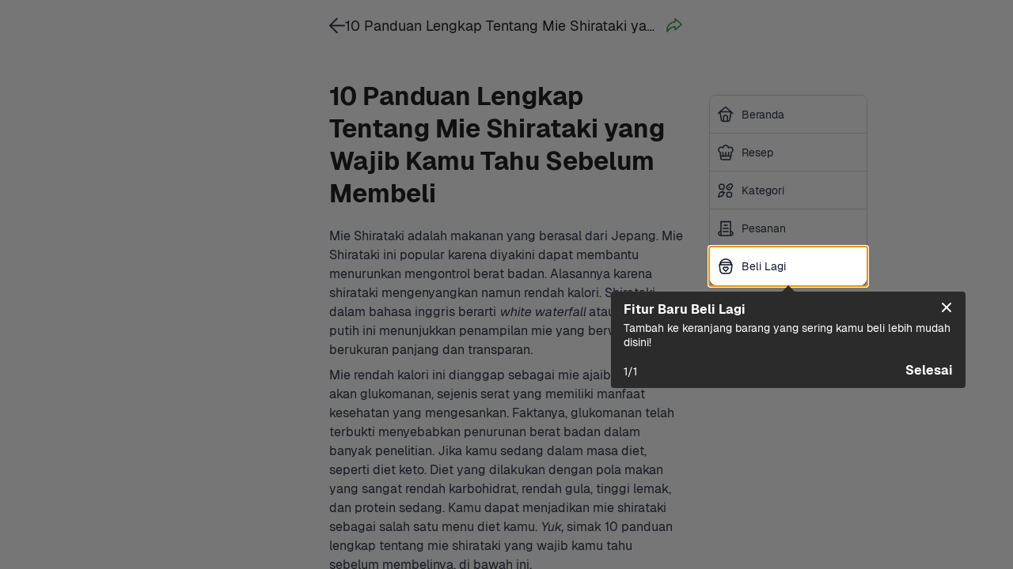

--- FILE ---
content_type: text/html; charset=utf-8
request_url: https://www.sayurbox.com/blog/10-panduan-lengkap-tentang-mie-shirataki
body_size: 115112
content:
<!DOCTYPE html>
<html lang="id" style="font-size: 16px;">
  <head>
    <script data-name="gtm">
      (function (w, d, s, l, i) {
        w[l] = w[l] || [];
        w[l].push({ "gtm.start": new Date().getTime(), event: "gtm.js" });
        var f = d.getElementsByTagName(s)[0],
          j = d.createElement(s),
          dl = l != "dataLayer" ? "&l=" + l : "";
        j.async = true;
        j.src = "//www.googletagmanager.com/gtm.js?id=" + i + dl;
        f.parentNode.insertBefore(j, f);
      })(
        window,
        document,
        "script",
        "dataLayer",
        "GTM-M8LZT48"
      );
    </script>
    <meta charset="utf-8" />
    <title>10 Panduan Lengkap Tentang Mie Shirataki yang Wajib Kamu Tahu Sebelum Membeli | Sayurbox</title>
    <meta name="description" content="Mie Shirataki adalah makanan yang berasal dari Jepang. Mie Shirataki ini popular karena diyakini dapat membantu menurunkan mengontrol berat badan. Alasannya karena shirataki mengenyangkan namun rendah kalori. Shirataki dalam bahasa inggris berarti white waterfall atau air terjun putih ini menunjukkan penampilan mie yang berwarna putih, berukuran panjang dan transparan.   Mie rendah kalori ini dianggap […]" />
    <meta name="HandheldFriendly" content="True" />
    <base href="/" />
    <link rel="preconnect" href="https://assets.sayurbox.com" />
    <link rel="dns-prefetch" href="https://assets.sayurbox.com" />
    <link rel="preconnect" href="https://ik.imagekit.io/dcjlghyytp1" />
    <link rel="dns-prefetch" href="https://ik.imagekit.io/dcjlghyytp1" />
    <link rel="manifest" href="/manifest.json" />
    <link rel="canonical" href="https://www.sayurbox.com/blog/10-panduan-lengkap-tentang-mie-shirataki" />
     
    <script type="application/ld+json">
      {"@context":"https://schema.org","@type":"WebSite","url":"https://www.sayurbox.com","potentialAction":{"@type":"SearchAction","target":"https://www.sayurbox.com/search?q={search_term_string}","query-input":"required name=search_term_string"}}
    </script>
    
    <script type="application/ld+json">
      {"@context":"https://schema.org","@type":"Organization","name":"Sayurbox","url":"https://www.sayurbox.com","logo":"https://www.sayurbox.com/assets/images/logo-color.png","sameAs":["https://twitter.com/Sayurbox","https://www.facebook.com/sayurbox","https://www.linkedin.com/company/sayurboxofficial/","https://www.instagram.com/sayurbox/","https://www.youtube.com/c/Sayurbox"]}
    </script>
    
    <script type="application/ld+json">
      {"@context":"https://schema.org","@type":"MobileApplication","name":"Sayurbox","operatingSystem":"ANDROID","applicationCategory":"ShoppingApplication","aggregateRating":{"@type":"AggregateRating","ratingValue":"4.8","ratingCount":"33345"},"offers":{"@type":"Offer","price":"0","priceCurrency":"IDR"}}
    </script>
    
    <script type="application/ld+json">
      {"@context":"https://schema.org","@type":"MobileApplication","name":"Sayurbox","operatingSystem":"IOS","applicationCategory":"ShoppingApplication","aggregateRating":{"@type":"AggregateRating","ratingValue":"4.8","ratingCount":"33345"},"offers":{"@type":"Offer","price":"0","priceCurrency":"IDR"}}
    </script>
    
    <script type="application/ld+json">
      {"@context":"https://schema.org","@type":"BreadcrumbList","itemListElement":[{"@type":"ListItem","position":1,"item":{"@id":"https://www.sayurbox.com","name":"Beranda"}},{"@type":"ListItem","position":2,"item":{"@id":"https://www.sayurbox.com/blog","name":"Blog"}},{"@type":"ListItem","position":3,"item":{"@id":"https://www.sayurbox.com/blog/10-panduan-lengkap-tentang-mie-shirataki","name":"10 Panduan Lengkap Tentang Mie Shirataki yang Wajib Kamu Tahu Sebelum Membeli"}}]}
    </script>
        
    <meta
      name="og:title"
      property="og:title"
      content="10 Panduan Lengkap Tentang Mie Shirataki yang Wajib Kamu Tahu Sebelum Membeli"
    />
    <meta
      name="og:description"
      property="og:description"
      content="Mie Shirataki adalah makanan yang berasal dari Jepang. Mie Shirataki ini popular karena diyakini dapat membantu menurunkan mengontrol berat badan. Alasannya karena shirataki mengenyangkan namun rendah kalori. Shirataki dalam bahasa inggris berarti white waterfall atau air terjun putih ini menunjukkan penampilan mie yang berwarna putih, berukuran panjang dan transparan.   Mie rendah kalori ini dianggap […]"
    />
    <meta
      name="og:image"
      property="og:image"
      content="https://ik.imagekit.io/dcjlghyytp1/https://sayurbox-blog-stage.s3.amazonaws.com/uploads/2020/01/ponzu-2272072_1920.jpg?tr=f-auto"
    />
    <meta name="og:url" property="og:url" content="https://www.sayurbox.com/blog/10-panduan-lengkap-tentang-mie-shirataki" />
    <meta name="og:locale" content="id_ID" />
    <meta name="twitter:card" content="summary" />
    <meta name="twitter:site" content="@sayurbox" />
    <meta name="twitter:creator" content="@sayurbox" />
    <meta name="twitter:title" content="10 Panduan Lengkap Tentang Mie Shirataki yang Wajib Kamu Tahu Sebelum Membeli | Sayurbox" />
    <meta name="twitter:description" content="Mie Shirataki adalah makanan yang berasal dari Jepang. Mie Shirataki ini popular karena diyakini dapat membantu menurunkan mengontrol berat badan. Alasannya karena shirataki mengenyangkan namun rendah kalori. Shirataki dalam bahasa inggris berarti white waterfall atau air terjun putih ini menunjukkan penampilan mie yang berwarna putih, berukuran panjang dan transparan.   Mie rendah kalori ini dianggap […]" />
    <meta name="twitter:image" content="https://ik.imagekit.io/dcjlghyytp1/https://sayurbox-blog-stage.s3.amazonaws.com/uploads/2020/01/ponzu-2272072_1920.jpg?tr=f-auto" />
    <meta
      name="fb:app:id"
      property="fb:app_id"
      content="1707522719497975"
    />
    <meta
      name="fb:type"
      property="og:type"
      content="website"
    />
    
    <meta name="theme-color" content="#BDE7B1" />
    
    <meta
      name="viewport"
      content="width=device-width, initial-scale=1, user-scalable=no, minimal-ui"
    />
    <meta
      name="google-site-verification"
      content="c4WUYK-FtX5aEUex6gRAbXcdhod4eJp4wyRa6wBrST8"
    />
    <meta
      name="google-site-verification"
      content=""
    />
    <meta
      name="google-site-verification"
      content=""
    />
    <meta name="apple-mobile-web-app-title" content="Sayurbox" />
    <meta name="apple-mobile-web-app-capable" content="yes" />
    <meta name="apple-mobile-web-app-status-bar-style" content="black" />
    <style data-name="base-style">
      /* These styles make the body full-height */
      html,
      body {
        height: 100%;
        padding: 0;
        margin: 0;
      }
      /* These styles disable body scrolling if you are using <ScrollView> */
      body {
        overflow: hidden;
      }
      /* These styles make the root element full-height */
      #root {
        display: flex;
        height: 100%;
      }
      /* latin-ext */
      @font-face {
        font-family: "Geist-ThinItalic";
        font-style: italic;
        font-weight: 100;
        font-display: swap;
        src: url(https://assets.sayurbox.com/assets/fonts/Geist-ThinItalic-eb3640baea7acebf.woff2)
          format("woff2");
        unicode-range: U + 100-024f, U + 259, U + 1-1eff, U + 2020,
          U + 20a0-20ab, U + 20ad-20cf, U + 2113, U + 2c60-2c7f, U+A720-A7FF;
      }
      /* latin */
      @font-face {
        font-family: "Geist-ThinItalic";
        font-style: italic;
        font-weight: 100;
        font-display: swap;
        src: url(https://assets.sayurbox.com/assets/fonts/Geist-ThinItalic-eb3640baea7acebf.woff2)
          format("woff2");
        unicode-range: U + 0-00ff, U + 131, U + 152-0153, U + 2bb-02bc, U + 2c6,
          U + 2 DA, U + 2 DC, U + 2000-206f, U + 2074, U + 20 AC, U + 2122,
          U + 2191, U + 2193, U + 2212, U + 2215, U+FEFF, U+FFFD;
      }
      /* latin-ext */
      @font-face {
        font-family: "Geist-LightItalic";
        font-style: italic;
        font-weight: 300;
        font-display: swap;
        src: url(https://assets.sayurbox.com/assets/fonts/Geist-LightItalic-0b2547991bc29f6b.woff2)
          format("woff2");
        unicode-range: U + 100-024f, U + 259, U + 1-1eff, U + 2020,
          U + 20a0-20ab, U + 20ad-20cf, U + 2113, U + 2c60-2c7f, U+A720-A7FF;
      }
      /* latin */
      @font-face {
        font-family: "Geist-LightItalic";
        font-style: italic;
        font-weight: 300;
        font-display: swap;
        src: url(https://assets.sayurbox.com/assets/fonts/Geist-LightItalic-0b2547991bc29f6b.woff2)
          format("woff2");
        unicode-range: U + 0-00ff, U + 131, U + 152-0153, U + 2bb-02bc, U + 2c6,
          U + 2 DA, U + 2 DC, U + 2000-206f, U + 2074, U + 20 AC, U + 2122,
          U + 2191, U + 2193, U + 2212, U + 2215, U+FEFF, U+FFFD;
      }
      /* latin-ext */
      @font-face {
        font-family: "Geist-Italic";
        font-style: italic;
        font-weight: 400;
        font-display: swap;
        src: url(https://assets.sayurbox.com/assets/fonts/Geist-Italic-b886ae887e11d3f9.woff2)
          format("woff2");
        unicode-range: U + 100-024f, U + 259, U + 1-1eff, U + 2020,
          U + 20a0-20ab, U + 20ad-20cf, U + 2113, U + 2c60-2c7f, U+A720-A7FF;
      }
      /* latin */
      @font-face {
        font-family: "Geist-Italic";
        font-style: italic;
        font-weight: 400;
        font-display: swap;
        src: url(https://assets.sayurbox.com/assets/fonts/Geist-Italic-b886ae887e11d3f9.woff2)
          format("woff2");
        unicode-range: U + 0-00ff, U + 131, U + 152-0153, U + 2bb-02bc, U + 2c6,
          U + 2 DA, U + 2 DC, U + 2000-206f, U + 2074, U + 20 AC, U + 2122,
          U + 2191, U + 2193, U + 2212, U + 2215, U+FEFF, U+FFFD;
      }
      /* latin-ext */
      @font-face {
        font-family: "Geist-MediumItalic";
        font-style: italic;
        font-weight: 500;
        font-display: swap;
        src: url(https://assets.sayurbox.com/assets/fonts/Geist-MediumItalic-7fb7abe0497d48aa.woff2)
          format("woff2");
        unicode-range: U + 100-024f, U + 259, U + 1-1eff, U + 2020,
          U + 20a0-20ab, U + 20ad-20cf, U + 2113, U + 2c60-2c7f, U+A720-A7FF;
      }
      /* latin */
      @font-face {
        font-family: "Geist-MediumItalic";
        font-style: italic;
        font-weight: 500;
        font-display: swap;
        src: url(https://assets.sayurbox.com/assets/fonts/Geist-MediumItalic-7fb7abe0497d48aa.woff2)
          format("woff2");
        unicode-range: U + 0-00ff, U + 131, U + 152-0153, U + 2bb-02bc, U + 2c6,
          U + 2 DA, U + 2 DC, U + 2000-206f, U + 2074, U + 20 AC, U + 2122,
          U + 2191, U + 2193, U + 2212, U + 2215, U+FEFF, U+FFFD;
      }
      /* latin-ext */
      @font-face {
        font-family: "Geist-SemiBoldItalic";
        font-style: italic;
        font-weight: 600;
        font-display: swap;
        src: url(https://assets.sayurbox.com/assets/fonts/Geist-SemiBoldItalic-0c8bef23a5942b70.woff2)
          format("woff2");
        unicode-range: U + 100-024f, U + 259, U + 1-1eff, U + 2020,
          U + 20a0-20ab, U + 20ad-20cf, U + 2113, U + 2c60-2c7f, U+A720-A7FF;
      }
      /* latin */
      @font-face {
        font-family: "Geist-SemiBoldItalic";
        font-style: italic;
        font-weight: 600;
        font-display: swap;
        src: url(https://assets.sayurbox.com/assets/fonts/Geist-SemiBoldItalic-0c8bef23a5942b70.woff2)
          format("woff2");
        unicode-range: U + 0-00ff, U + 131, U + 152-0153, U + 2bb-02bc, U + 2c6,
          U + 2 DA, U + 2 DC, U + 2000-206f, U + 2074, U + 20 AC, U + 2122,
          U + 2191, U + 2193, U + 2212, U + 2215, U+FEFF, U+FFFD;
      }
      /* latin-ext */
      @font-face {
        font-family: "Geist-BoldItalic";
        font-style: italic;
        font-weight: 700;
        font-display: swap;
        src: url(https://assets.sayurbox.com/assets/fonts/Geist-BoldItalic-f49d25e3b936fdb7.woff2)
          format("woff2");
        unicode-range: U + 100-024f, U + 259, U + 1-1eff, U + 2020,
          U + 20a0-20ab, U + 20ad-20cf, U + 2113, U + 2c60-2c7f, U+A720-A7FF;
      }
      /* latin */
      @font-face {
        font-family: "Geist-BoldItalic";
        font-style: italic;
        font-weight: 700;
        font-display: swap;
        src: url(https://assets.sayurbox.com/assets/fonts/Geist-BoldItalic-f49d25e3b936fdb7.woff2)
          format("woff2");
        unicode-range: U + 0-00ff, U + 131, U + 152-0153, U + 2bb-02bc, U + 2c6,
          U + 2 DA, U + 2 DC, U + 2000-206f, U + 2074, U + 20 AC, U + 2122,
          U + 2191, U + 2193, U + 2212, U + 2215, U+FEFF, U+FFFD;
      }
      /* latin-ext */
      @font-face {
        font-family: "Geist-BlackItalic";
        font-style: italic;
        font-weight: 900;
        font-display: swap;
        src: url(https://assets.sayurbox.com/assets/fonts/Geist-BlackItalic-a2a7f070eaf69fc7.woff2)
          format("woff2");
        unicode-range: U + 100-024f, U + 259, U + 1-1eff, U + 2020,
          U + 20a0-20ab, U + 20ad-20cf, U + 2113, U + 2c60-2c7f, U+A720-A7FF;
      }
      /* latin */
      @font-face {
        font-family: "Geist-BlackItalic";
        font-style: italic;
        font-weight: 900;
        font-display: swap;
        src: url(https://assets.sayurbox.com/assets/fonts/Geist-BlackItalic-a2a7f070eaf69fc7.woff2)
          format("woff2");
        unicode-range: U + 0-00ff, U + 131, U + 152-0153, U + 2bb-02bc, U + 2c6,
          U + 2 DA, U + 2 DC, U + 2000-206f, U + 2074, U + 20 AC, U + 2122,
          U + 2191, U + 2193, U + 2212, U + 2215, U+FEFF, U+FFFD;
      }
      /* latin-ext */
      @font-face {
        font-family: "Geist-Thin";
        font-style: normal;
        font-weight: 100;
        font-display: swap;
        src: url(https://assets.sayurbox.com/assets/fonts/Geist-Thin-93eb16ea45778cc0.woff2)
          format("woff2");
        unicode-range: U + 100-024f, U + 259, U + 1-1eff, U + 2020,
          U + 20a0-20ab, U + 20ad-20cf, U + 2113, U + 2c60-2c7f, U+A720-A7FF;
      }
      /* latin */
      @font-face {
        font-family: "Geist-Thin";
        font-style: normal;
        font-weight: 100;
        font-display: swap;
        src: url(https://assets.sayurbox.com/assets/fonts/Geist-Thin-93eb16ea45778cc0.woff2)
          format("woff2");
        unicode-range: U + 0-00ff, U + 131, U + 152-0153, U + 2bb-02bc, U + 2c6,
          U + 2 DA, U + 2 DC, U + 2000-206f, U + 2074, U + 20 AC, U + 2122,
          U + 2191, U + 2193, U + 2212, U + 2215, U+FEFF, U+FFFD;
      }
      /* latin-ext */
      @font-face {
        font-family: "Geist-Light";
        font-style: normal;
        font-weight: 300;
        font-display: swap;
        src: url(https://assets.sayurbox.com/assets/fonts/Geist-Light-fff322a4386ee3bd.woff2)
          format("woff2");
        unicode-range: U + 100-024f, U + 259, U + 1-1eff, U + 2020,
          U + 20a0-20ab, U + 20ad-20cf, U + 2113, U + 2c60-2c7f, U+A720-A7FF;
      }
      /* latin */
      @font-face {
        font-family: "Geist-Light";
        font-style: normal;
        font-weight: 300;
        font-display: swap;
        src: url(https://assets.sayurbox.com/assets/fonts/Geist-Light-fff322a4386ee3bd.woff2)
          format("woff2");
        unicode-range: U + 0-00ff, U + 131, U + 152-0153, U + 2bb-02bc, U + 2c6,
          U + 2 DA, U + 2 DC, U + 2000-206f, U + 2074, U + 20 AC, U + 2122,
          U + 2191, U + 2193, U + 2212, U + 2215, U+FEFF, U+FFFD;
      }
      /* latin-ext */
      @font-face {
        font-family: "Geist-Regular";
        font-style: normal;
        font-weight: 400;
        font-display: swap;
        src: url(https://assets.sayurbox.com/assets/fonts/Geist-Regular-27b7fb01a35759a7.woff2)
          format("woff2");
        unicode-range: U + 100-024f, U + 259, U + 1-1eff, U + 2020,
          U + 20a0-20ab, U + 20ad-20cf, U + 2113, U + 2c60-2c7f, U+A720-A7FF;
      }
      /* latin */
      @font-face {
        font-family: "Geist-Regular";
        font-style: normal;
        font-weight: 400;
        font-display: swap;
        src: url(https://assets.sayurbox.com/assets/fonts/Geist-Regular-27b7fb01a35759a7.woff2)
          format("woff2");
        unicode-range: U + 0-00ff, U + 131, U + 152-0153, U + 2bb-02bc, U + 2c6,
          U + 2 DA, U + 2 DC, U + 2000-206f, U + 2074, U + 20 AC, U + 2122,
          U + 2191, U + 2193, U + 2212, U + 2215, U+FEFF, U+FFFD;
      }
      /* latin-ext */
      @font-face {
        font-family: "Geist-Medium";
        font-style: normal;
        font-weight: 500;
        font-display: swap;
        src: url(https://assets.sayurbox.com/assets/fonts/Geist-Medium-3f4be0dda9f365ba.woff2)
          format("woff2");
        unicode-range: U + 100-024f, U + 259, U + 1-1eff, U + 2020,
          U + 20a0-20ab, U + 20ad-20cf, U + 2113, U + 2c60-2c7f, U+A720-A7FF;
      }
      /* latin */
      @font-face {
        font-family: "Geist-Medium";
        font-style: normal;
        font-weight: 500;
        font-display: swap;
        src: url(https://assets.sayurbox.com/assets/fonts/Geist-Medium-3f4be0dda9f365ba.woff2)
          format("woff2");
        unicode-range: U + 0-00ff, U + 131, U + 152-0153, U + 2bb-02bc, U + 2c6,
          U + 2 DA, U + 2 DC, U + 2000-206f, U + 2074, U + 20 AC, U + 2122,
          U + 2191, U + 2193, U + 2212, U + 2215, U+FEFF, U+FFFD;
      }
      /* latin-ext */
      @font-face {
        font-family: "Geist-SemiBold";
        font-style: normal;
        font-weight: 600;
        font-display: swap;
        src: url(https://assets.sayurbox.com/assets/fonts/Geist-SemiBold-dd169146176c7579.woff2)
          format("woff2");
        unicode-range: U + 100-024f, U + 259, U + 1-1eff, U + 2020,
          U + 20a0-20ab, U + 20ad-20cf, U + 2113, U + 2c60-2c7f, U+A720-A7FF;
      }
      /* latin */
      @font-face {
        font-family: "Geist-SemiBold";
        font-style: normal;
        font-weight: 600;
        font-display: swap;
        src: url(https://assets.sayurbox.com/assets/fonts/Geist-SemiBold-dd169146176c7579.woff2)
          format("woff2");
        unicode-range: U + 0-00ff, U + 131, U + 152-0153, U + 2bb-02bc, U + 2c6,
          U + 2 DA, U + 2 DC, U + 2000-206f, U + 2074, U + 20 AC, U + 2122,
          U + 2191, U + 2193, U + 2212, U + 2215, U+FEFF, U+FFFD;
      }
      /* latin-ext */
      @font-face {
        font-family: "Geist-Bold";
        font-style: normal;
        font-weight: 700;
        font-display: swap;
        src: url(https://assets.sayurbox.com/assets/fonts/Geist-Bold-245c75a43c65bfdc.woff2)
          format("woff2");
        unicode-range: U + 100-024f, U + 259, U + 1-1eff, U + 2020,
          U + 20a0-20ab, U + 20ad-20cf, U + 2113, U + 2c60-2c7f, U+A720-A7FF;
      }
      /* latin */
      @font-face {
        font-family: "Geist-Bold";
        font-style: normal;
        font-weight: 700;
        font-display: swap;
        src: url(https://assets.sayurbox.com/assets/fonts/Geist-Bold-245c75a43c65bfdc.woff2)
          format("woff2");
        unicode-range: U + 0-00ff, U + 131, U + 152-0153, U + 2bb-02bc, U + 2c6,
          U + 2 DA, U + 2 DC, U + 2000-206f, U + 2074, U + 20 AC, U + 2122,
          U + 2191, U + 2193, U + 2212, U + 2215, U+FEFF, U+FFFD;
      }
      /* latin-ext */
      @font-face {
        font-family: "Geist-Black";
        font-style: normal;
        font-weight: 900;
        font-display: swap;
        src: url(https://assets.sayurbox.com/assets/fonts/Geist-Black-2e84367a3f9fd101.woff2)
          format("woff2");
        unicode-range: U + 100-024f, U + 259, U + 1-1eff, U + 2020,
          U + 20a0-20ab, U + 20ad-20cf, U + 2113, U + 2c60-2c7f, U+A720-A7FF;
      }
      /* latin */
      @font-face {
        font-family: "Geist-Black";
        font-style: normal;
        font-weight: 900;
        font-display: swap;
        src: url(https://assets.sayurbox.com/assets/fonts/Geist-Black-2e84367a3f9fd101.woff2)
          format("woff2");
        unicode-range: U + 0-00ff, U + 131, U + 152-0153, U + 2bb-02bc, U + 2c6,
          U + 2 DA, U + 2 DC, U + 2000-206f, U + 2074, U + 20 AC, U + 2122,
          U + 2191, U + 2193, U + 2212, U + 2215, U+FEFF, U+FFFD;
      }
      /* number input override */
      input[type="number"]::-webkit-outer-spin-button,
      input[type="number"]::-webkit-inner-spin-button {
        -webkit-appearance: none;
        margin: 0;
      }
      input[type="number"] {
        -moz-appearance: textfield;
      }
    </style>
    
    <link
      rel="apple-touch-icon"
      sizes="180x180"
      href="https://assets.sayurbox.com/assets/images/icons/apple-touch-icon-e2ee763b4719f747.png"
    />
    <link
      rel="icon"
      sizes="16x16"
      href="https://assets.sayurbox.com/assets/images/icons/favicon-16x16-86c163af3220af24.png"
      type="image/png"
    />
    <link
      rel="icon"
      sizes="32x32"
      href="https://assets.sayurbox.com/assets/images/icons/favicon-32x32-98f9e1c83eb67425.png"
      type="image/png"
    />
    <link
      rel="icon"
      sizes="192x192"
      href="https://assets.sayurbox.com/assets/images/icons/android-chrome-192x192-664cf559561c961a.png"
      type="image/png"
    />
    <link
      rel="icon"
      sizes="194x194"
      href="https://assets.sayurbox.com/assets/images/icons/favicon-194x194-145e4f2224238e08.png"
      type="image/png"
    />
    <link
      rel="icon"
      href="https://assets.sayurbox.com/assets/images/icons/favicon-ef0c814e500dce10.svg"
      type="image/svg+xml"
    />
    <link
      rel="mask-icon"
      href="https://assets.sayurbox.com/assets/images/icons/safari-pinned-tab-a8dfe4dfff3aa95c.svg"
      color="#315d23"
    />
    <link
      rel="preload"
      as="script"
      href="https://assets.sayurbox.com/assets/js/runtime/runtime.d2e6017400b94026.js"
    />
    <link
      rel="preload"
      as="script"
      href="https://assets.sayurbox.com/assets/js/webVendor/webVendor.d6f6421b48471433.js"
    />
    <link
      rel="preload"
      as="script"
      href="https://assets.sayurbox.com/assets/js/sbLib/sbLib.d4796a99a67d2b86.js"
    />
    <link
      rel="preload"
      as="script"
      href="https://assets.sayurbox.com/assets/js/sbDls/sbDls.56655ab0ab332d90.js"
    />
    <link
      rel="preload"
      as="script"
      href="https://assets.sayurbox.com/assets/js/sbAnimation/sbAnimation.69917ae21d0c2c87.js"
    />
    
    <link
      rel="preload"
      as="script"
      href="https://assets.sayurbox.com/assets/js/desktop/desktop.b6f0269f50ae946b.js"
    />
    
    <script type="text/javascript" data-name="height-resizer">
      // Enable proper window height
      var customViewportCorrectionVariable = "vh";
      function setViewportProperty(doc) {
        var prevClientHeight;
        var customVar = "--" + (customViewportCorrectionVariable || "vh");
        function handleResize() {
          var clientHeight = doc.clientHeight;
          if (clientHeight === prevClientHeight) return;

          requestAnimationFrame(function updateViewportHeight() {
            var customVh = clientHeight * 0.01;
            doc.style.setProperty(customVar, customVh + "px");
            prevClientHeight = clientHeight;
          });
        }
        handleResize();
        return handleResize;
      }
      window.addEventListener(
        "resize",
        setViewportProperty(document.documentElement)
      );
    </script>
  </head>
</html>
<!DOCTYPE html>
<html lang="id" style="font-size: 16px;">
  <head>
    <script data-name="gtm">
      (function (w, d, s, l, i) {
        w[l] = w[l] || [];
        w[l].push({ "gtm.start": new Date().getTime(), event: "gtm.js" });
        var f = d.getElementsByTagName(s)[0],
          j = d.createElement(s),
          dl = l != "dataLayer" ? "&l=" + l : "";
        j.async = true;
        j.src = "//www.googletagmanager.com/gtm.js?id=" + i + dl;
        f.parentNode.insertBefore(j, f);
      })(
        window,
        document,
        "script",
        "dataLayer",
        "GTM-M8LZT48"
      );
    </script>
    <meta charset="utf-8" />
    <title>10 Panduan Lengkap Tentang Mie Shirataki yang Wajib Kamu Tahu Sebelum Membeli | Sayurbox</title>
    <meta name="description" content="Mie Shirataki adalah makanan yang berasal dari Jepang. Mie Shirataki ini popular karena diyakini dapat membantu menurunkan mengontrol berat badan. Alasannya karena shirataki mengenyangkan namun rendah kalori. Shirataki dalam bahasa inggris berarti white waterfall atau air terjun putih ini menunjukkan penampilan mie yang berwarna putih, berukuran panjang dan transparan.   Mie rendah kalori ini dianggap […]" />
    <meta name="HandheldFriendly" content="True" />
    <base href="/" />
    <link rel="preconnect" href="https://assets.sayurbox.com" />
    <link rel="dns-prefetch" href="https://assets.sayurbox.com" />
    <link rel="preconnect" href="https://ik.imagekit.io/dcjlghyytp1" />
    <link rel="dns-prefetch" href="https://ik.imagekit.io/dcjlghyytp1" />
    <link rel="manifest" href="/manifest.json" />
    <link rel="canonical" href="https://www.sayurbox.com/blog/10-panduan-lengkap-tentang-mie-shirataki" />
     
    <script type="application/ld+json">
      {"@context":"https://schema.org","@type":"WebSite","url":"https://www.sayurbox.com","potentialAction":{"@type":"SearchAction","target":"https://www.sayurbox.com/search?q={search_term_string}","query-input":"required name=search_term_string"}}
    </script>
    
    <script type="application/ld+json">
      {"@context":"https://schema.org","@type":"Organization","name":"Sayurbox","url":"https://www.sayurbox.com","logo":"https://www.sayurbox.com/assets/images/logo-color.png","sameAs":["https://twitter.com/Sayurbox","https://www.facebook.com/sayurbox","https://www.linkedin.com/company/sayurboxofficial/","https://www.instagram.com/sayurbox/","https://www.youtube.com/c/Sayurbox"]}
    </script>
    
    <script type="application/ld+json">
      {"@context":"https://schema.org","@type":"MobileApplication","name":"Sayurbox","operatingSystem":"ANDROID","applicationCategory":"ShoppingApplication","aggregateRating":{"@type":"AggregateRating","ratingValue":"4.8","ratingCount":"33345"},"offers":{"@type":"Offer","price":"0","priceCurrency":"IDR"}}
    </script>
    
    <script type="application/ld+json">
      {"@context":"https://schema.org","@type":"MobileApplication","name":"Sayurbox","operatingSystem":"IOS","applicationCategory":"ShoppingApplication","aggregateRating":{"@type":"AggregateRating","ratingValue":"4.8","ratingCount":"33345"},"offers":{"@type":"Offer","price":"0","priceCurrency":"IDR"}}
    </script>
    
    <script type="application/ld+json">
      {"@context":"https://schema.org","@type":"BreadcrumbList","itemListElement":[{"@type":"ListItem","position":1,"item":{"@id":"https://www.sayurbox.com","name":"Beranda"}},{"@type":"ListItem","position":2,"item":{"@id":"https://www.sayurbox.com/blog","name":"Blog"}},{"@type":"ListItem","position":3,"item":{"@id":"https://www.sayurbox.com/blog/10-panduan-lengkap-tentang-mie-shirataki","name":"10 Panduan Lengkap Tentang Mie Shirataki yang Wajib Kamu Tahu Sebelum Membeli"}}]}
    </script>
        
    <meta
      name="og:title"
      property="og:title"
      content="10 Panduan Lengkap Tentang Mie Shirataki yang Wajib Kamu Tahu Sebelum Membeli"
    />
    <meta
      name="og:description"
      property="og:description"
      content="Mie Shirataki adalah makanan yang berasal dari Jepang. Mie Shirataki ini popular karena diyakini dapat membantu menurunkan mengontrol berat badan. Alasannya karena shirataki mengenyangkan namun rendah kalori. Shirataki dalam bahasa inggris berarti white waterfall atau air terjun putih ini menunjukkan penampilan mie yang berwarna putih, berukuran panjang dan transparan.   Mie rendah kalori ini dianggap […]"
    />
    <meta
      name="og:image"
      property="og:image"
      content="https://ik.imagekit.io/dcjlghyytp1/https://sayurbox-blog-stage.s3.amazonaws.com/uploads/2020/01/ponzu-2272072_1920.jpg?tr=f-auto"
    />
    <meta name="og:url" property="og:url" content="https://www.sayurbox.com/blog/10-panduan-lengkap-tentang-mie-shirataki" />
    <meta name="og:locale" content="id_ID" />
    <meta name="twitter:card" content="summary" />
    <meta name="twitter:site" content="@sayurbox" />
    <meta name="twitter:creator" content="@sayurbox" />
    <meta name="twitter:title" content="10 Panduan Lengkap Tentang Mie Shirataki yang Wajib Kamu Tahu Sebelum Membeli | Sayurbox" />
    <meta name="twitter:description" content="Mie Shirataki adalah makanan yang berasal dari Jepang. Mie Shirataki ini popular karena diyakini dapat membantu menurunkan mengontrol berat badan. Alasannya karena shirataki mengenyangkan namun rendah kalori. Shirataki dalam bahasa inggris berarti white waterfall atau air terjun putih ini menunjukkan penampilan mie yang berwarna putih, berukuran panjang dan transparan.   Mie rendah kalori ini dianggap […]" />
    <meta name="twitter:image" content="https://ik.imagekit.io/dcjlghyytp1/https://sayurbox-blog-stage.s3.amazonaws.com/uploads/2020/01/ponzu-2272072_1920.jpg?tr=f-auto" />
    <meta
      name="fb:app:id"
      property="fb:app_id"
      content="1707522719497975"
    />
    <meta
      name="fb:type"
      property="og:type"
      content="website"
    />
    
    <meta name="theme-color" content="#BDE7B1" />
    
    <meta
      name="viewport"
      content="width=device-width, initial-scale=1, user-scalable=no, minimal-ui"
    />
    <meta
      name="google-site-verification"
      content="c4WUYK-FtX5aEUex6gRAbXcdhod4eJp4wyRa6wBrST8"
    />
    <meta
      name="google-site-verification"
      content=""
    />
    <meta
      name="google-site-verification"
      content=""
    />
    <meta name="apple-mobile-web-app-title" content="Sayurbox" />
    <meta name="apple-mobile-web-app-capable" content="yes" />
    <meta name="apple-mobile-web-app-status-bar-style" content="black" />
    <style data-name="base-style">
      /* These styles make the body full-height */
      html,
      body {
        height: 100%;
        padding: 0;
        margin: 0;
      }
      /* These styles disable body scrolling if you are using <ScrollView> */
      body {
        overflow: hidden;
      }
      /* These styles make the root element full-height */
      #root {
        display: flex;
        height: 100%;
      }
      /* latin-ext */
      @font-face {
        font-family: "Geist-ThinItalic";
        font-style: italic;
        font-weight: 100;
        font-display: swap;
        src: url(https://assets.sayurbox.com/assets/fonts/Geist-ThinItalic-eb3640baea7acebf.woff2)
          format("woff2");
        unicode-range: U + 100-024f, U + 259, U + 1-1eff, U + 2020,
          U + 20a0-20ab, U + 20ad-20cf, U + 2113, U + 2c60-2c7f, U+A720-A7FF;
      }
      /* latin */
      @font-face {
        font-family: "Geist-ThinItalic";
        font-style: italic;
        font-weight: 100;
        font-display: swap;
        src: url(https://assets.sayurbox.com/assets/fonts/Geist-ThinItalic-eb3640baea7acebf.woff2)
          format("woff2");
        unicode-range: U + 0-00ff, U + 131, U + 152-0153, U + 2bb-02bc, U + 2c6,
          U + 2 DA, U + 2 DC, U + 2000-206f, U + 2074, U + 20 AC, U + 2122,
          U + 2191, U + 2193, U + 2212, U + 2215, U+FEFF, U+FFFD;
      }
      /* latin-ext */
      @font-face {
        font-family: "Geist-LightItalic";
        font-style: italic;
        font-weight: 300;
        font-display: swap;
        src: url(https://assets.sayurbox.com/assets/fonts/Geist-LightItalic-0b2547991bc29f6b.woff2)
          format("woff2");
        unicode-range: U + 100-024f, U + 259, U + 1-1eff, U + 2020,
          U + 20a0-20ab, U + 20ad-20cf, U + 2113, U + 2c60-2c7f, U+A720-A7FF;
      }
      /* latin */
      @font-face {
        font-family: "Geist-LightItalic";
        font-style: italic;
        font-weight: 300;
        font-display: swap;
        src: url(https://assets.sayurbox.com/assets/fonts/Geist-LightItalic-0b2547991bc29f6b.woff2)
          format("woff2");
        unicode-range: U + 0-00ff, U + 131, U + 152-0153, U + 2bb-02bc, U + 2c6,
          U + 2 DA, U + 2 DC, U + 2000-206f, U + 2074, U + 20 AC, U + 2122,
          U + 2191, U + 2193, U + 2212, U + 2215, U+FEFF, U+FFFD;
      }
      /* latin-ext */
      @font-face {
        font-family: "Geist-Italic";
        font-style: italic;
        font-weight: 400;
        font-display: swap;
        src: url(https://assets.sayurbox.com/assets/fonts/Geist-Italic-b886ae887e11d3f9.woff2)
          format("woff2");
        unicode-range: U + 100-024f, U + 259, U + 1-1eff, U + 2020,
          U + 20a0-20ab, U + 20ad-20cf, U + 2113, U + 2c60-2c7f, U+A720-A7FF;
      }
      /* latin */
      @font-face {
        font-family: "Geist-Italic";
        font-style: italic;
        font-weight: 400;
        font-display: swap;
        src: url(https://assets.sayurbox.com/assets/fonts/Geist-Italic-b886ae887e11d3f9.woff2)
          format("woff2");
        unicode-range: U + 0-00ff, U + 131, U + 152-0153, U + 2bb-02bc, U + 2c6,
          U + 2 DA, U + 2 DC, U + 2000-206f, U + 2074, U + 20 AC, U + 2122,
          U + 2191, U + 2193, U + 2212, U + 2215, U+FEFF, U+FFFD;
      }
      /* latin-ext */
      @font-face {
        font-family: "Geist-MediumItalic";
        font-style: italic;
        font-weight: 500;
        font-display: swap;
        src: url(https://assets.sayurbox.com/assets/fonts/Geist-MediumItalic-7fb7abe0497d48aa.woff2)
          format("woff2");
        unicode-range: U + 100-024f, U + 259, U + 1-1eff, U + 2020,
          U + 20a0-20ab, U + 20ad-20cf, U + 2113, U + 2c60-2c7f, U+A720-A7FF;
      }
      /* latin */
      @font-face {
        font-family: "Geist-MediumItalic";
        font-style: italic;
        font-weight: 500;
        font-display: swap;
        src: url(https://assets.sayurbox.com/assets/fonts/Geist-MediumItalic-7fb7abe0497d48aa.woff2)
          format("woff2");
        unicode-range: U + 0-00ff, U + 131, U + 152-0153, U + 2bb-02bc, U + 2c6,
          U + 2 DA, U + 2 DC, U + 2000-206f, U + 2074, U + 20 AC, U + 2122,
          U + 2191, U + 2193, U + 2212, U + 2215, U+FEFF, U+FFFD;
      }
      /* latin-ext */
      @font-face {
        font-family: "Geist-SemiBoldItalic";
        font-style: italic;
        font-weight: 600;
        font-display: swap;
        src: url(https://assets.sayurbox.com/assets/fonts/Geist-SemiBoldItalic-0c8bef23a5942b70.woff2)
          format("woff2");
        unicode-range: U + 100-024f, U + 259, U + 1-1eff, U + 2020,
          U + 20a0-20ab, U + 20ad-20cf, U + 2113, U + 2c60-2c7f, U+A720-A7FF;
      }
      /* latin */
      @font-face {
        font-family: "Geist-SemiBoldItalic";
        font-style: italic;
        font-weight: 600;
        font-display: swap;
        src: url(https://assets.sayurbox.com/assets/fonts/Geist-SemiBoldItalic-0c8bef23a5942b70.woff2)
          format("woff2");
        unicode-range: U + 0-00ff, U + 131, U + 152-0153, U + 2bb-02bc, U + 2c6,
          U + 2 DA, U + 2 DC, U + 2000-206f, U + 2074, U + 20 AC, U + 2122,
          U + 2191, U + 2193, U + 2212, U + 2215, U+FEFF, U+FFFD;
      }
      /* latin-ext */
      @font-face {
        font-family: "Geist-BoldItalic";
        font-style: italic;
        font-weight: 700;
        font-display: swap;
        src: url(https://assets.sayurbox.com/assets/fonts/Geist-BoldItalic-f49d25e3b936fdb7.woff2)
          format("woff2");
        unicode-range: U + 100-024f, U + 259, U + 1-1eff, U + 2020,
          U + 20a0-20ab, U + 20ad-20cf, U + 2113, U + 2c60-2c7f, U+A720-A7FF;
      }
      /* latin */
      @font-face {
        font-family: "Geist-BoldItalic";
        font-style: italic;
        font-weight: 700;
        font-display: swap;
        src: url(https://assets.sayurbox.com/assets/fonts/Geist-BoldItalic-f49d25e3b936fdb7.woff2)
          format("woff2");
        unicode-range: U + 0-00ff, U + 131, U + 152-0153, U + 2bb-02bc, U + 2c6,
          U + 2 DA, U + 2 DC, U + 2000-206f, U + 2074, U + 20 AC, U + 2122,
          U + 2191, U + 2193, U + 2212, U + 2215, U+FEFF, U+FFFD;
      }
      /* latin-ext */
      @font-face {
        font-family: "Geist-BlackItalic";
        font-style: italic;
        font-weight: 900;
        font-display: swap;
        src: url(https://assets.sayurbox.com/assets/fonts/Geist-BlackItalic-a2a7f070eaf69fc7.woff2)
          format("woff2");
        unicode-range: U + 100-024f, U + 259, U + 1-1eff, U + 2020,
          U + 20a0-20ab, U + 20ad-20cf, U + 2113, U + 2c60-2c7f, U+A720-A7FF;
      }
      /* latin */
      @font-face {
        font-family: "Geist-BlackItalic";
        font-style: italic;
        font-weight: 900;
        font-display: swap;
        src: url(https://assets.sayurbox.com/assets/fonts/Geist-BlackItalic-a2a7f070eaf69fc7.woff2)
          format("woff2");
        unicode-range: U + 0-00ff, U + 131, U + 152-0153, U + 2bb-02bc, U + 2c6,
          U + 2 DA, U + 2 DC, U + 2000-206f, U + 2074, U + 20 AC, U + 2122,
          U + 2191, U + 2193, U + 2212, U + 2215, U+FEFF, U+FFFD;
      }
      /* latin-ext */
      @font-face {
        font-family: "Geist-Thin";
        font-style: normal;
        font-weight: 100;
        font-display: swap;
        src: url(https://assets.sayurbox.com/assets/fonts/Geist-Thin-93eb16ea45778cc0.woff2)
          format("woff2");
        unicode-range: U + 100-024f, U + 259, U + 1-1eff, U + 2020,
          U + 20a0-20ab, U + 20ad-20cf, U + 2113, U + 2c60-2c7f, U+A720-A7FF;
      }
      /* latin */
      @font-face {
        font-family: "Geist-Thin";
        font-style: normal;
        font-weight: 100;
        font-display: swap;
        src: url(https://assets.sayurbox.com/assets/fonts/Geist-Thin-93eb16ea45778cc0.woff2)
          format("woff2");
        unicode-range: U + 0-00ff, U + 131, U + 152-0153, U + 2bb-02bc, U + 2c6,
          U + 2 DA, U + 2 DC, U + 2000-206f, U + 2074, U + 20 AC, U + 2122,
          U + 2191, U + 2193, U + 2212, U + 2215, U+FEFF, U+FFFD;
      }
      /* latin-ext */
      @font-face {
        font-family: "Geist-Light";
        font-style: normal;
        font-weight: 300;
        font-display: swap;
        src: url(https://assets.sayurbox.com/assets/fonts/Geist-Light-fff322a4386ee3bd.woff2)
          format("woff2");
        unicode-range: U + 100-024f, U + 259, U + 1-1eff, U + 2020,
          U + 20a0-20ab, U + 20ad-20cf, U + 2113, U + 2c60-2c7f, U+A720-A7FF;
      }
      /* latin */
      @font-face {
        font-family: "Geist-Light";
        font-style: normal;
        font-weight: 300;
        font-display: swap;
        src: url(https://assets.sayurbox.com/assets/fonts/Geist-Light-fff322a4386ee3bd.woff2)
          format("woff2");
        unicode-range: U + 0-00ff, U + 131, U + 152-0153, U + 2bb-02bc, U + 2c6,
          U + 2 DA, U + 2 DC, U + 2000-206f, U + 2074, U + 20 AC, U + 2122,
          U + 2191, U + 2193, U + 2212, U + 2215, U+FEFF, U+FFFD;
      }
      /* latin-ext */
      @font-face {
        font-family: "Geist-Regular";
        font-style: normal;
        font-weight: 400;
        font-display: swap;
        src: url(https://assets.sayurbox.com/assets/fonts/Geist-Regular-27b7fb01a35759a7.woff2)
          format("woff2");
        unicode-range: U + 100-024f, U + 259, U + 1-1eff, U + 2020,
          U + 20a0-20ab, U + 20ad-20cf, U + 2113, U + 2c60-2c7f, U+A720-A7FF;
      }
      /* latin */
      @font-face {
        font-family: "Geist-Regular";
        font-style: normal;
        font-weight: 400;
        font-display: swap;
        src: url(https://assets.sayurbox.com/assets/fonts/Geist-Regular-27b7fb01a35759a7.woff2)
          format("woff2");
        unicode-range: U + 0-00ff, U + 131, U + 152-0153, U + 2bb-02bc, U + 2c6,
          U + 2 DA, U + 2 DC, U + 2000-206f, U + 2074, U + 20 AC, U + 2122,
          U + 2191, U + 2193, U + 2212, U + 2215, U+FEFF, U+FFFD;
      }
      /* latin-ext */
      @font-face {
        font-family: "Geist-Medium";
        font-style: normal;
        font-weight: 500;
        font-display: swap;
        src: url(https://assets.sayurbox.com/assets/fonts/Geist-Medium-3f4be0dda9f365ba.woff2)
          format("woff2");
        unicode-range: U + 100-024f, U + 259, U + 1-1eff, U + 2020,
          U + 20a0-20ab, U + 20ad-20cf, U + 2113, U + 2c60-2c7f, U+A720-A7FF;
      }
      /* latin */
      @font-face {
        font-family: "Geist-Medium";
        font-style: normal;
        font-weight: 500;
        font-display: swap;
        src: url(https://assets.sayurbox.com/assets/fonts/Geist-Medium-3f4be0dda9f365ba.woff2)
          format("woff2");
        unicode-range: U + 0-00ff, U + 131, U + 152-0153, U + 2bb-02bc, U + 2c6,
          U + 2 DA, U + 2 DC, U + 2000-206f, U + 2074, U + 20 AC, U + 2122,
          U + 2191, U + 2193, U + 2212, U + 2215, U+FEFF, U+FFFD;
      }
      /* latin-ext */
      @font-face {
        font-family: "Geist-SemiBold";
        font-style: normal;
        font-weight: 600;
        font-display: swap;
        src: url(https://assets.sayurbox.com/assets/fonts/Geist-SemiBold-dd169146176c7579.woff2)
          format("woff2");
        unicode-range: U + 100-024f, U + 259, U + 1-1eff, U + 2020,
          U + 20a0-20ab, U + 20ad-20cf, U + 2113, U + 2c60-2c7f, U+A720-A7FF;
      }
      /* latin */
      @font-face {
        font-family: "Geist-SemiBold";
        font-style: normal;
        font-weight: 600;
        font-display: swap;
        src: url(https://assets.sayurbox.com/assets/fonts/Geist-SemiBold-dd169146176c7579.woff2)
          format("woff2");
        unicode-range: U + 0-00ff, U + 131, U + 152-0153, U + 2bb-02bc, U + 2c6,
          U + 2 DA, U + 2 DC, U + 2000-206f, U + 2074, U + 20 AC, U + 2122,
          U + 2191, U + 2193, U + 2212, U + 2215, U+FEFF, U+FFFD;
      }
      /* latin-ext */
      @font-face {
        font-family: "Geist-Bold";
        font-style: normal;
        font-weight: 700;
        font-display: swap;
        src: url(https://assets.sayurbox.com/assets/fonts/Geist-Bold-245c75a43c65bfdc.woff2)
          format("woff2");
        unicode-range: U + 100-024f, U + 259, U + 1-1eff, U + 2020,
          U + 20a0-20ab, U + 20ad-20cf, U + 2113, U + 2c60-2c7f, U+A720-A7FF;
      }
      /* latin */
      @font-face {
        font-family: "Geist-Bold";
        font-style: normal;
        font-weight: 700;
        font-display: swap;
        src: url(https://assets.sayurbox.com/assets/fonts/Geist-Bold-245c75a43c65bfdc.woff2)
          format("woff2");
        unicode-range: U + 0-00ff, U + 131, U + 152-0153, U + 2bb-02bc, U + 2c6,
          U + 2 DA, U + 2 DC, U + 2000-206f, U + 2074, U + 20 AC, U + 2122,
          U + 2191, U + 2193, U + 2212, U + 2215, U+FEFF, U+FFFD;
      }
      /* latin-ext */
      @font-face {
        font-family: "Geist-Black";
        font-style: normal;
        font-weight: 900;
        font-display: swap;
        src: url(https://assets.sayurbox.com/assets/fonts/Geist-Black-2e84367a3f9fd101.woff2)
          format("woff2");
        unicode-range: U + 100-024f, U + 259, U + 1-1eff, U + 2020,
          U + 20a0-20ab, U + 20ad-20cf, U + 2113, U + 2c60-2c7f, U+A720-A7FF;
      }
      /* latin */
      @font-face {
        font-family: "Geist-Black";
        font-style: normal;
        font-weight: 900;
        font-display: swap;
        src: url(https://assets.sayurbox.com/assets/fonts/Geist-Black-2e84367a3f9fd101.woff2)
          format("woff2");
        unicode-range: U + 0-00ff, U + 131, U + 152-0153, U + 2bb-02bc, U + 2c6,
          U + 2 DA, U + 2 DC, U + 2000-206f, U + 2074, U + 20 AC, U + 2122,
          U + 2191, U + 2193, U + 2212, U + 2215, U+FEFF, U+FFFD;
      }
      /* number input override */
      input[type="number"]::-webkit-outer-spin-button,
      input[type="number"]::-webkit-inner-spin-button {
        -webkit-appearance: none;
        margin: 0;
      }
      input[type="number"] {
        -moz-appearance: textfield;
      }
    </style>
    
    <link
      rel="apple-touch-icon"
      sizes="180x180"
      href="https://assets.sayurbox.com/assets/images/icons/apple-touch-icon-e2ee763b4719f747.png"
    />
    <link
      rel="icon"
      sizes="16x16"
      href="https://assets.sayurbox.com/assets/images/icons/favicon-16x16-86c163af3220af24.png"
      type="image/png"
    />
    <link
      rel="icon"
      sizes="32x32"
      href="https://assets.sayurbox.com/assets/images/icons/favicon-32x32-98f9e1c83eb67425.png"
      type="image/png"
    />
    <link
      rel="icon"
      sizes="192x192"
      href="https://assets.sayurbox.com/assets/images/icons/android-chrome-192x192-664cf559561c961a.png"
      type="image/png"
    />
    <link
      rel="icon"
      sizes="194x194"
      href="https://assets.sayurbox.com/assets/images/icons/favicon-194x194-145e4f2224238e08.png"
      type="image/png"
    />
    <link
      rel="icon"
      href="https://assets.sayurbox.com/assets/images/icons/favicon-ef0c814e500dce10.svg"
      type="image/svg+xml"
    />
    <link
      rel="mask-icon"
      href="https://assets.sayurbox.com/assets/images/icons/safari-pinned-tab-a8dfe4dfff3aa95c.svg"
      color="#315d23"
    />
    <link
      rel="preload"
      as="script"
      href="https://assets.sayurbox.com/assets/js/runtime/runtime.d2e6017400b94026.js"
    />
    <link
      rel="preload"
      as="script"
      href="https://assets.sayurbox.com/assets/js/webVendor/webVendor.d6f6421b48471433.js"
    />
    <link
      rel="preload"
      as="script"
      href="https://assets.sayurbox.com/assets/js/sbLib/sbLib.d4796a99a67d2b86.js"
    />
    <link
      rel="preload"
      as="script"
      href="https://assets.sayurbox.com/assets/js/sbDls/sbDls.56655ab0ab332d90.js"
    />
    <link
      rel="preload"
      as="script"
      href="https://assets.sayurbox.com/assets/js/sbAnimation/sbAnimation.69917ae21d0c2c87.js"
    />
    
    <link
      rel="preload"
      as="script"
      href="https://assets.sayurbox.com/assets/js/desktop/desktop.b6f0269f50ae946b.js"
    />
    
    <script type="text/javascript" data-name="height-resizer">
      // Enable proper window height
      var customViewportCorrectionVariable = "vh";
      function setViewportProperty(doc) {
        var prevClientHeight;
        var customVar = "--" + (customViewportCorrectionVariable || "vh");
        function handleResize() {
          var clientHeight = doc.clientHeight;
          if (clientHeight === prevClientHeight) return;

          requestAnimationFrame(function updateViewportHeight() {
            var customVh = clientHeight * 0.01;
            doc.style.setProperty(customVar, customVh + "px");
            prevClientHeight = clientHeight;
          });
        }
        handleResize();
        return handleResize;
      }
      window.addEventListener(
        "resize",
        setViewportProperty(document.documentElement)
      );
    </script>
  </head>
</html>
<body id="site">
  <script data-name="loaded">
    window.htmlLoadedTimestamp = Date.now();
  </script>
  <style id="react-native-stylesheet">[stylesheet-group="0"]{}
body{margin:0;}
button::-moz-focus-inner,input::-moz-focus-inner{border:0;padding:0;}
html{-ms-text-size-adjust:100%;-webkit-text-size-adjust:100%;-webkit-tap-highlight-color:rgba(0,0,0,0);}
input::-webkit-search-cancel-button,input::-webkit-search-decoration,input::-webkit-search-results-button,input::-webkit-search-results-decoration{display:none;}
[stylesheet-group="1"]{}
.css-11aywtz{-moz-appearance:textfield;-webkit-appearance:none;background-color:rgba(0,0,0,0.00);border-bottom-left-radius:0px;border-bottom-right-radius:0px;border-top-left-radius:0px;border-top-right-radius:0px;border:0 solid black;box-sizing:border-box;font:14px -apple-system,BlinkMacSystemFont,"Segoe UI",Roboto,Helvetica,Arial,sans-serif;margin:0px;padding:0px;resize:none;}
.css-146c3p1{background-color:rgba(0,0,0,0.00);border:0 solid black;box-sizing:border-box;color:rgba(0,0,0,1.00);display:inline;font:14px -apple-system,BlinkMacSystemFont,"Segoe UI",Roboto,Helvetica,Arial,sans-serif;list-style:none;margin:0px;padding:0px;position:relative;text-align:start;text-decoration:none;white-space:pre-wrap;word-wrap:break-word;}
.css-175oi2r{align-items:stretch;background-color:rgba(0,0,0,0.00);border:0 solid black;box-sizing:border-box;display:flex;flex-basis:auto;flex-direction:column;flex-shrink:0;list-style:none;margin:0px;min-height:0px;min-width:0px;padding:0px;position:relative;text-decoration:none;z-index:0;}
.css-1jxf684{background-color:rgba(0,0,0,0.00);border:0 solid black;box-sizing:border-box;color:inherit;display:inline;font:inherit;list-style:none;margin:0px;padding:0px;position:relative;text-align:inherit;text-decoration:none;white-space:inherit;word-wrap:break-word;}
.css-9pa8cd{bottom:0px;height:100%;left:0px;opacity:0;position:absolute;right:0px;top:0px;width:100%;z-index:-1;}
[stylesheet-group="2"]{}
.r-1064s9p{margin:4px;}
.r-11mg6pl{border-bottom-color:rgba(255,255,255,1.00);border-left-color:rgba(255,255,255,1.00);border-right-color:rgba(255,255,255,1.00);border-top-color:rgba(255,255,255,1.00);}
.r-123pntq{border-bottom-color:rgba(208,208,208,1.00);border-left-color:rgba(208,208,208,1.00);border-right-color:rgba(208,208,208,1.00);border-top-color:rgba(208,208,208,1.00);}
.r-12zhtml{border-bottom-color:rgba(185,28,28,1.00);border-left-color:rgba(185,28,28,1.00);border-right-color:rgba(185,28,28,1.00);border-top-color:rgba(185,28,28,1.00);}
.r-13awgt0{flex:1;}
.r-13b3p3o{border-bottom-color:rgba(153,27,27,1.00);border-left-color:rgba(153,27,27,1.00);border-right-color:rgba(153,27,27,1.00);border-top-color:rgba(153,27,27,1.00);}
.r-13qjrpd{border-bottom-color:rgba(220,220,220,1.00);border-left-color:rgba(220,220,220,1.00);border-right-color:rgba(220,220,220,1.00);border-top-color:rgba(220,220,220,1.00);}
.r-1471scf{display:inline;}
.r-16wwagt{border-bottom-color:rgba(177,233,171,1.00);border-left-color:rgba(177,233,171,1.00);border-right-color:rgba(177,233,171,1.00);border-top-color:rgba(177,233,171,1.00);}
.r-17gur6a{border-bottom-left-radius:0px;border-bottom-right-radius:0px;border-top-left-radius:0px;border-top-right-radius:0px;}
.r-1867qdf{border-bottom-left-radius:16px;border-bottom-right-radius:16px;border-top-left-radius:16px;border-top-right-radius:16px;}
.r-1ap4h1l{flex:0.2;}
.r-1awa8pu{border-bottom-color:rgba(101,119,134,1.00);border-left-color:rgba(101,119,134,1.00);border-right-color:rgba(101,119,134,1.00);border-top-color:rgba(101,119,134,1.00);}
.r-1cfkjhj{border-bottom-color:rgba(17,137,37,1.00);border-left-color:rgba(17,137,37,1.00);border-right-color:rgba(17,137,37,1.00);border-top-color:rgba(17,137,37,1.00);}
.r-1d4xg89{border-bottom-color:rgba(170,184,194,1.00);border-left-color:rgba(170,184,194,1.00);border-right-color:rgba(170,184,194,1.00);border-top-color:rgba(170,184,194,1.00);}
.r-1dqxon3{overflow-x:auto;overflow-y:auto;}
.r-1dumxj3{margin:2px;}
.r-1dzdj1l{border-bottom-left-radius:10px;border-bottom-right-radius:10px;border-top-left-radius:10px;border-top-right-radius:10px;}
.r-1f0kdt0{border-bottom-color:rgba(254,215,153,1.00);border-left-color:rgba(254,215,153,1.00);border-right-color:rgba(254,215,153,1.00);border-top-color:rgba(254,215,153,1.00);}
.r-1fdo3w0{margin:16px;}
.r-1fuqb1j{border-bottom-left-radius:24px;border-bottom-right-radius:24px;border-top-left-radius:24px;border-top-right-radius:24px;}
.r-1j16mh1{border-bottom-left-radius:100%;border-bottom-right-radius:100%;border-top-left-radius:100%;border-top-right-radius:100%;}
.r-1j6g5un{flex:0.8;}
.r-1jkafct{border-bottom-left-radius:2px;border-bottom-right-radius:2px;border-top-left-radius:2px;border-top-right-radius:2px;}
.r-1jwulwa{overflow-x:scroll;overflow-y:scroll;}
.r-1jyn79y{border-bottom-color:rgba(0,150,136,1.00);border-left-color:rgba(0,150,136,1.00);border-right-color:rgba(0,150,136,1.00);border-top-color:rgba(0,150,136,1.00);}
.r-1mm03zs{border-bottom-color:rgba(208,2,27,1.00);border-left-color:rgba(208,2,27,1.00);border-right-color:rgba(208,2,27,1.00);border-top-color:rgba(208,2,27,1.00);}
.r-1phboty{border-bottom-style:solid;border-left-style:solid;border-right-style:solid;border-top-style:solid;}
.r-1q9bdsx{border-bottom-left-radius:12px;border-bottom-right-radius:12px;border-top-left-radius:12px;border-top-right-radius:12px;}
.r-1sf8xl4{border-bottom-left-radius:220px;border-bottom-right-radius:220px;border-top-left-radius:220px;border-top-right-radius:220px;}
.r-1tdqimy{border-bottom-color:rgba(248,113,113,1.00);border-left-color:rgba(248,113,113,1.00);border-right-color:rgba(248,113,113,1.00);border-top-color:rgba(248,113,113,1.00);}
.r-1tw7wh{border-bottom-left-radius:50px;border-bottom-right-radius:50px;border-top-left-radius:50px;border-top-right-radius:50px;}
.r-1ucinvm{border-bottom-color:rgba(15,23,42,1.00);border-left-color:rgba(15,23,42,1.00);border-right-color:rgba(15,23,42,1.00);border-top-color:rgba(15,23,42,1.00);}
.r-1udh08x{overflow-x:hidden;overflow-y:hidden;}
.r-1udnf30{border-bottom-left-radius:48px;border-bottom-right-radius:48px;border-top-left-radius:48px;border-top-right-radius:48px;}
.r-1wl2adk{border-bottom-color:rgba(221,0,0,1.00);border-left-color:rgba(221,0,0,1.00);border-right-color:rgba(221,0,0,1.00);border-top-color:rgba(221,0,0,1.00);}
.r-1wr2p1e{border-bottom-color:rgba(226,232,240,1.00);border-left-color:rgba(226,232,240,1.00);border-right-color:rgba(226,232,240,1.00);border-top-color:rgba(226,232,240,1.00);}
.r-1xfd6ze{border-bottom-left-radius:8px;border-bottom-right-radius:8px;border-top-left-radius:8px;border-top-right-radius:8px;}
.r-1yadl64{border-bottom-width:0px;border-left-width:0px;border-right-width:0px;border-top-width:0px;}
.r-1yav64w{border-bottom-color:rgba(245,245,245,1.00);border-left-color:rgba(245,245,245,1.00);border-right-color:rgba(245,245,245,1.00);border-top-color:rgba(245,245,245,1.00);}
.r-4a18lf{border-bottom-color:rgba(255,0,0,1.00);border-left-color:rgba(255,0,0,1.00);border-right-color:rgba(255,0,0,1.00);border-top-color:rgba(255,0,0,1.00);}
.r-4s656n{border-bottom-color:rgba(239,239,239,1.00);border-left-color:rgba(239,239,239,1.00);border-right-color:rgba(239,239,239,1.00);border-top-color:rgba(239,239,239,1.00);}
.r-60ke3l{border-bottom-color:rgba(0,128,0,1.00);border-left-color:rgba(0,128,0,1.00);border-right-color:rgba(0,128,0,1.00);border-top-color:rgba(0,128,0,1.00);}
.r-6koalj{display:flex;}
.r-6t2glc{border-bottom-left-radius:40px;border-bottom-right-radius:40px;border-top-left-radius:40px;border-top-right-radius:40px;}
.r-7qgu9b{border-bottom-color:rgba(2,6,23,1.00);border-left-color:rgba(2,6,23,1.00);border-right-color:rgba(2,6,23,1.00);border-top-color:rgba(2,6,23,1.00);}
.r-9dnlbl{border-bottom-color:rgba(209,52,9,1.00);border-left-color:rgba(209,52,9,1.00);border-right-color:rgba(209,52,9,1.00);border-top-color:rgba(209,52,9,1.00);}
.r-9x6qib{border-bottom-color:rgba(204,214,221,1.00);border-left-color:rgba(204,214,221,1.00);border-right-color:rgba(204,214,221,1.00);border-top-color:rgba(204,214,221,1.00);}
.r-by8dw1{margin:24px;}
.r-bztko3{overflow-x:visible;overflow-y:visible;}
.r-crgep1{margin:0px;}
.r-csitcu{border-bottom-color:rgba(241,245,249,1.00);border-left-color:rgba(241,245,249,1.00);border-right-color:rgba(241,245,249,1.00);border-top-color:rgba(241,245,249,1.00);}
.r-d045u9{border-bottom-width:2px;border-left-width:2px;border-right-width:2px;border-top-width:2px;}
.r-dta0w2{flex:2;}
.r-edyy15{padding:8px;}
.r-eg6o18{border-bottom-style:dashed;border-left-style:dashed;border-right-style:dashed;border-top-style:dashed;}
.r-fx7oqy{border-bottom-color:rgba(0,0,255,1.00);border-left-color:rgba(0,0,255,1.00);border-right-color:rgba(0,0,255,1.00);border-top-color:rgba(0,0,255,1.00);}
.r-hwh8t1{margin:8px;}
.r-jjqwxj{border-bottom-color:rgba(151,151,151,0.50);border-left-color:rgba(151,151,151,0.50);border-right-color:rgba(151,151,151,0.50);border-top-color:rgba(151,151,151,0.50);}
.r-kgf08f{flex:5;}
.r-krxsd3{display:-webkit-box;}
.r-nsbfu8{padding:16px;}
.r-nsiyw1{border-bottom-left-radius:32px;border-bottom-right-radius:32px;border-top-left-radius:32px;border-top-right-radius:32px;}
.r-qntb4b{border-bottom-color:rgba(148,163,184,1.00);border-left-color:rgba(148,163,184,1.00);border-right-color:rgba(148,163,184,1.00);border-top-color:rgba(148,163,184,1.00);}
.r-rs99b7{border-bottom-width:1px;border-left-width:1px;border-right-width:1px;border-top-width:1px;}
.r-sdzlij{border-bottom-left-radius:9999px;border-bottom-right-radius:9999px;border-top-left-radius:9999px;border-top-right-radius:9999px;}
.r-t60dpp{padding:0px;}
.r-tuq35u{padding:4px;}
.r-tyhe3k{border-bottom-left-radius:64px;border-bottom-right-radius:64px;border-top-left-radius:64px;border-top-right-radius:64px;}
.r-ud3to5{border-bottom-color:rgba(184,220,190,1.00);border-left-color:rgba(184,220,190,1.00);border-right-color:rgba(184,220,190,1.00);border-top-color:rgba(184,220,190,1.00);}
.r-xoduu5{display:inline-flex;}
.r-xyw6el{padding:12px;}
.r-y47klf{border-bottom-left-radius:20px;border-bottom-right-radius:20px;border-top-left-radius:20px;border-top-right-radius:20px;}
.r-ywje51{margin:auto;}
.r-z2wwpe{border-bottom-left-radius:4px;border-bottom-right-radius:4px;border-top-left-radius:4px;border-top-right-radius:4px;}
.r-zhp00w{padding:2px;}
[stylesheet-group="2.1"]{}
.r-11f147o{padding-bottom:8px;padding-top:8px;}
.r-11nzuo4{margin-bottom:1em;margin-top:1em;}
.r-12kyg2d{margin-bottom:16px;margin-top:16px;}
.r-14mg64r{margin-left:24px;margin-right:24px;}
.r-1537yvj{margin-left:4px;margin-right:4px;}
.r-1559e4e{padding-bottom:2px;padding-top:2px;}
.r-184id4b{margin-bottom:12px;margin-top:12px;}
.r-1946khe{margin-bottom:1.67em;margin-top:1.67em;}
.r-19oforl{margin-bottom:0.67em;margin-top:0.67em;}
.r-1c8wk46{padding-bottom:48px;padding-top:48px;}
.r-1e084wi{padding-left:0px;padding-right:0px;}
.r-1hga0el{margin-bottom:1.33em;margin-top:1.33em;}
.r-1j93nrh{margin-left:0px;margin-right:0px;}
.r-1jm7qrm{margin-bottom:2.33em;margin-top:2.33em;}
.r-1mkv55d{padding-bottom:0px;padding-top:0px;}
.r-1mmae3n{padding-bottom:12px;padding-top:12px;}
.r-1rsorjc{padding-left:36px;padding-right:36px;}
.r-1u31v3z{margin-bottom:0.83em;margin-top:0.83em;}
.r-1xpp3t0{margin-left:16px;margin-right:16px;}
.r-1xuzw63{margin-bottom:2px;margin-top:2px;}
.r-3o4zer{padding-left:12px;padding-right:12px;}
.r-3pj75a{padding-left:16px;padding-right:16px;}
.r-8dgmk1{margin-left:8px;margin-right:8px;}
.r-b9tw7p{margin-bottom:24px;margin-top:24px;}
.r-bx70bn{margin-bottom:8px;margin-top:8px;}
.r-cnw61z{padding-bottom:4px;padding-top:4px;}
.r-cxgwc0{padding-left:24px;padding-right:24px;}
.r-ddtstp{margin-bottom:0px;margin-top:0px;}
.r-is05cd{padding-left:8px;padding-right:8px;}
.r-jusfrs{margin-left:12px;margin-right:12px;}
.r-l00any{margin-bottom:4px;margin-top:4px;}
.r-lzsi8w{padding-left:2px;padding-right:2px;}
.r-n7gxbd{padding-left:4px;padding-right:4px;}
.r-nj0m1c{padding-bottom:32px;padding-top:32px;}
.r-w7s2jr{padding-bottom:16px;padding-top:16px;}
.r-ytbthy{padding-bottom:10px;padding-top:10px;}
.r-zo2zu6{padding-bottom:24px;padding-top:24px;}
[stylesheet-group="2.2"]{}
.r-10s2tm5{left:0%;}
.r-16o8guy{right:100%;}
.r-dqe1q{right:0%;}
.r-rci37q{left:100%;}
[stylesheet-group="3"]{}
.r-105ug2t{pointer-events:auto!important;}
.r-109y4c4{height:1px;}
.r-10lulad{width:-16px;}
.r-10nujdq{bottom:64px;}
.r-10ptun7{height:16px;}
.r-10sqg0u{margin-bottom:1px;}
.r-10v3vxq{transform:scaleX(-1);}
.r-10x49cs{font-size:10px;}
.r-10xqauy{padding-top:env(safe-area-inset-top);}
.r-110hwfk{height:111px;}
.r-114ovsg{border-right-color:rgba(0,0,0,0.00);}
.r-116b19x{padding-left:40px;}
.r-119zq30{border-left-width:4px;}
.r-11c0sde{margin-top:24px;}
.r-11g3r6m{padding-right:24px;}
.r-11j01x2{background-color:rgba(248,250,252,1.00);}
.r-11j9u27{visibility:hidden;}
.r-11jo552{background-color:rgba(254,242,242,1.00);}
.r-11mpjr4{background-color:rgba(223,223,223,1.00);}
.r-11n9e6{margin-top:-64px;}
.r-11udlyb{background-color:rgba(0,150,136,1.00);}
.r-11yh6sk{overflow-x:hidden;}
.r-12239l1{width:calc(min(480px,100vw) / 2);}
.r-1256smd{border-right-color:rgba(239,239,239,1.00);}
.r-12c3ph5{opacity:0.4;}
.r-12vffkv>*{pointer-events:auto;}
.r-12vffkv{pointer-events:none!important;}
.r-12ym1je{width:18px;}
.r-131bpw0{padding-bottom:128px;}
.r-131xog0{width:38px;}
.r-132bva{height:180px;}
.r-136ojw6{z-index:2;}
.r-136x2cg{width:calc((min(480px,100vw) - 36px)/4);}
.r-13aq9py{animation-name:r-1iq689l;}
.r-13c4fz4{border-bottom-left-radius:100px;}
.r-13hce6t{margin-left:4px;}
.r-13l2t4g{border-right-width:1px;}
.r-13qz1uu{width:100%;}
.r-13tjlyg{transition-duration:0.1s;}
.r-13yce4e{border-top-width:0px;}
.r-13z5ojz{line-height:1.429rem;}
.r-1412hnl{font-size:1.714rem;}
.r-142106o{border-bottom-color:rgba(43,43,43,1.00);}
.r-1472mwg{height:24px;}
.r-14gqq1x{margin-top:4px;}
.r-14izmat{line-height:2.25rem;}
.r-14jxrcb{height:109px;}
.r-14lw9ot{background-color:rgba(255,255,255,1.00);}
.r-14sbq61{background-color:rgba(33,150,243,1.00);}
.r-14vbv99{padding-bottom:52px;}
.r-14yzgew{line-height:18px;}
.r-150rngu{-webkit-overflow-scrolling:touch;}
.r-157gdtw{height:27px;}
.r-15ijx5m{color:rgba(15,23,42,1.00);}
.r-15nhz21{aspect-ratio:4.32;}
.r-15v2nbv{width:calc((min(480px,100vw) - 8px) / 4);}
.r-15zivkp{margin-bottom:4px;}
.r-15zlyt1{background-color:rgba(200,233,225,1.00);}
.r-16byyw4{width:175px;}
.r-16cxdfj{background-color:rgba(149,149,149,1.00);}
.r-16eto9q{width:12px;}
.r-16lk18l{margin-bottom:48px;}
.r-16o786m{font-size:1.143rem;}
.r-16wqof{padding-bottom:48px;}
.r-16y2uox{flex-grow:1;}
.r-170w6zn{bottom:4px;}
.r-173mn98{align-self:flex-end;}
.r-173mzie{transform:scaleY(-1);}
.r-174iedc{border-top-color:rgba(226,232,240,1.00);}
.r-1777fci{justify-content:center;}
.r-17bb2tj{animation-duration:0.75s;}
.r-17c7ci3{width:109px;}
.r-17leim2{background-repeat:repeat;}
.r-17rnw9f{line-height:30px;}
.r-17s6mgv{justify-content:flex-end;}
.r-17st2r6{border-bottom-left-radius:32px;}
.r-17tloay{opacity:0.6;}
.r-182zmgx{background-color:rgba(226,232,240,1.00);}
.r-184en5c{z-index:1;}
.r-18f0cry{width:283px;}
.r-18kxxzh{flex-grow:0;}
.r-18u37iz{flex-direction:row;}
.r-18yzcnr{height:22px;}
.r-19das8p{width:min(480px,100vw);}
.r-19uokag{height:1rem;}
.r-19wmn03{width:20px;}
.r-19z077z{touch-action:none;}
.r-1abnn5w{animation-play-state:paused;}
.r-1acpoxo{width:36px;}
.r-1ahohb6{height:1.429rem;}
.r-1akxima{width:85%;}
.r-1aockid{width:40px;}
.r-1awozwy{align-items:center;}
.r-1ay1djp{animation-duration:1s;}
.r-1b6pt46{top:104px;}
.r-1b7u577{margin-right:12px;}
.r-1blnp2b{width:72px;}
.r-1bqhvcd{right:5%;}
.r-1c1gj4h{border-top-color:rgba(0,0,0,0.00);}
.r-1c4mltk{width:112px;}
.r-1c6unfx{forced-color-adjust:none;}
.r-1ceczpf{min-height:24px;}
.r-1cmwbt1{gap:8px;}
.r-1cp5hu2{bottom:72px;}
.r-1ct52t1{top:-104px;}
.r-1d2f490{left:0px;}
.r-1d4mawv{margin-right:4px;}
.r-1d5kdc7{flex-direction:column-reverse;}
.r-1dciyrv{height:170px;}
.r-1dcumfp{border-bottom-right-radius:32px;}
.r-1dernwh{height:70%;}
.r-1dsacr8{font-size:2.429rem;}
.r-1dxsmud{border-left-width:8px;}
.r-1e35tp8{border-top-width:8px;}
.r-1e5smhh{left:calc(100% - 232px);}
.r-1efywjg{padding-bottom:112px;}
.r-1ei5mc7{cursor:inherit;}
.r-1euycsn{flex-direction:row-reverse;}
.r-1ewcgjf{box-shadow:0px 1px 3px rgba(0,0,0,0.5);}
.r-1ey2ra3{width:70px;}
.r-1f1hjri{font-family:Geist-Medium;}
.r-1f720gc{width:50%;}
.r-1ff274t{text-align:right;}
.r-1fg8wnh{background-color:rgba(239,239,239,1.00);}
.r-1fjke8i{box-shadow:0px 0px 4px rgba(0,0,0,0.10);}
.r-1fnot1l{max-width:240px;}
.r-1g40b8q{z-index:3;}
.r-1g7fiml{height:30px;}
.r-1glkqn6{width:80px;}
.r-1gnwdna{width:43px;}
.r-1gz6pah{min-width:104px;}
.r-1h0z5md{justify-content:flex-start;}
.r-1h2t8mc{width:0px;}
.r-1habvwh{align-items:flex-start;}
.r-1hfbwli{width:464px;}
.r-1hfyk0a{padding-left:10px;}
.r-1hjwoze{height:18px;}
.r-1hvjb8t{padding-right:4px;}
.r-1i6wzkk{-moz-transition-property:opacity;-webkit-transition-property:opacity;transition-property:opacity;}
.r-1iadsmv{width:150px;}
.r-1ielgck{animation-duration:300ms;}
.r-1ifxtd0{margin-bottom:16px;}
.r-1iln25a{word-wrap:normal;}
.r-1iofnf8{border-bottom-right-radius:100px;}
.r-1iud8zs{height:50px;}
.r-1iukymi{line-height:1.5rem;}
.r-1iww7jx{width:28px;}
.r-1j3cpny{height:calc((min(480px,100vw) - 32px) * 0.33405172413793105);}
.r-1j8sxic{box-shadow:0px 2px 4.65px rgba(77,77,77,0.29);}
.r-1janqcz{width:16px;}
.r-1jg9483{width:8px;}
.r-1jh0li6{background-color:rgba(241,245,249,1.00);}
.r-1jj8364{margin-left:auto;}
.r-1jkjb{margin-left:8px;}
.r-1jkufdy{font-size:2rem;}
.r-1jmx1i6{transform:translateX(-50px) scaleX(0);}
.r-1jnzvcq{padding-bottom:80px;}
.r-1jx3thj{color:rgba(17,137,37,1.00);}
.r-1jxfwug{border-top-width:2px;}
.r-1jy2w8o{top:1px;}
.r-1k9zyfm{height:70px;}
.r-1kb76zh{margin-right:8px;}
.r-1kbdv8c{-webkit-column-gap:4px;column-gap:4px;}
.r-1kesqaa{width:84px;}
.r-1kihuf0{align-self:center;}
.r-1kj3flp{border-bottom-color:rgba(248,250,252,1.00);}
.r-1kv6naz{width:66px;}
.r-1kztxf6{background-color:rgba(249,231,133,1.00);}
.r-1l7z4oj{padding-bottom:16px;}
.r-1ld3bg{top:-4px;}
.r-1ldzwu0{animation-timing-function:linear;}
.r-1lijs1h{font-size:1.5em;}
.r-1llq1yw{background-color:rgba(221,241,255,1.00);}
.r-1loqt21{cursor:pointer;}
.r-1m04atk{padding-left:8px;}
.r-1m9l54r{font-size:1.5rem;}
.r-1mdbw0j{padding-bottom:0px;}
.r-1mhf8u2{background-color:rgba(231,243,233,1.00);}
.r-1mlwlqe{flex-basis:auto;}
.r-1mnahxq{margin-top:0px;}
.r-1moh23t{bottom:16px;}
.r-1moyyf3{border-bottom-right-radius:16px;}
.r-1mrlafo{background-position:0;}
.r-1ms3i5a{background-color:rgba(208,2,27,1.00);}
.r-1muvv40{animation-iteration-count:infinite;}
.r-1mwlp6a{height:56px;}
.r-1n0xq6e{margin-left:10px;}
.r-1n20pny{width:140px;}
.r-1nikw26{width:83.33333333333334%;}
.r-1niwhzg{background-color:rgba(0,0,0,0.00);}
.r-1njcn02{height:96px;}
.r-1nk6xs3{width:-60px;}
.r-1nlznlq{border-top-right-radius:12px;}
.r-1no09lo{margin-top:28px;}
.r-1ns0y1y{border-bottom-color:rgba(241,245,249,1.00);}
.r-1ny4l3l{outline-style:none;}
.r-1o0ab7k{box-shadow:0px 1px 2px rgba(149,149,149,0.15);}
.r-1o4mh9l{font-size:0.875rem;}
.r-1ocf4r9{scroll-snap-type:y mandatory;}
.r-1oea68o{color:rgba(221,0,0,1.00);}
.r-1or9b2r{height:10px;}
.r-1oszu61{align-items:stretch;}
.r-1otgn73{touch-action:manipulation;}
.r-1ovcgks{border-bottom-color:rgba(149,149,149,1.00);}
.r-1ow6zhx{margin-left:16px;}
.r-1ozqkpa{text-transform:capitalize;}
.r-1p0dtai{bottom:0px;}
.r-1pcdyqj{margin-right:6px;}
.r-1peese0{margin-bottom:24px;}
.r-1pexk7n{height:14px;}
.r-1pg594s{padding-right:-4px;}
.r-1ph75f1{height:80px;}
.r-1pi2tsx{height:100%;}
.r-1pl7oy7{min-height:48px;}
.r-1potc6q{top:5%;}
.r-1pp923h{border-bottom-left-radius:16px;}
.r-1pyaxff{padding-right:8px;}
.r-1pz39u2{align-self:stretch;}
.r-1q142lx{flex-shrink:0;}
.r-1qd0xha{font-family:-apple-system,BlinkMacSystemFont,"Segoe UI",Roboto,Helvetica,Arial,sans-serif;}
.r-1qd7xl{top:12px;}
.r-1qfoi16{padding-right:10px;}
.r-1qhn6m8{padding-left:16px;}
.r-1qk6wnv{border-top-right-radius:16px;}
.r-1qulhi1{animation-name:r-1pzkwqh;}
.r-1qvvn33{border-top-color:rgba(208,208,208,1.00);}
.r-1r1s7mt{letter-spacing:0.25px;}
.r-1r4wu26{font-size:1.429rem;}
.r-1r74h94{left:8px;}
.r-1r8g8re{height:36px;}
.r-1rnoaur{overflow-y:auto;}
.r-1rtldbv{border-top-color:rgba(153,27,27,1.00);}
.r-1s0uixi{line-height:1.875rem;}
.r-1s2bzr4{margin-top:12px;}
.r-1s7ct43{color:rgba(100,116,139,1.00);}
.r-1shmc8v{width:261.6px;}
.r-1svt5kg{right:-8px;}
.r-1sxrcry{background-size:auto;}
.r-1t01tom{margin-top:auto;}
.r-1ta3fxp{-webkit-column-gap:8px;column-gap:8px;}
.r-1tbo1j0{height:1.5rem;}
.r-1tsgfw6{background-color:rgba(255,221,221,1.00);}
.r-1tvaja7{font-family:Geist-Light;}
.r-1tw5mkj{background-color:rgba(249,211,77,1.00);}
.r-1twayak{line-height:1.143rem;}
.r-1u0roxg{height:1.143rem;}
.r-1u7zs8q{top:-48px;}
.r-1udbk01{text-overflow:ellipsis;}
.r-1ugchlj{height:44px;}
.r-1uirtdp{font-size:1.25rem;}
.r-1ulplbh{font-size:0.857rem;}
.r-1ur9v65{padding-top:40px;}
.r-1uuyhah{line-height:0.714rem;}
.r-1uwte3a{padding-bottom:40px;}
.r-1uypc71{animation-timing-function:ease-in;}
.r-1v2oles{top:50%;}
.r-1vpr80s{box-shadow:0px 1px 2px rgba(0,0,0,0.18);;}
.r-1vre4t{background-color:rgba(31,94,25,1.00);}
.r-1vtbfkt{width:111px;}
.r-1vznrp2{border-top-left-radius:8px;}
.r-1w2pmg{height:0px;}
.r-1w58085{height:283px;}
.r-1w6e6rj{flex-wrap:wrap;}
.r-1w88a7h{width:220px;}
.r-1w8yxj0{margin-bottom:-64px;}
.r-1wbh5a2{flex-shrink:1;}
.r-1wfhzrg{height:120px;}
.r-1wfu06s{background-color:rgba(248,113,113,1.00);}
.r-1wgifi{bottom:76px;}
.r-1ws546s{background-color:rgba(255,255,255,0.70);}
.r-1wtj0ep{justify-content:space-between;}
.r-1wyvozj{left:50%;}
.r-1wyyakw{z-index:-1;}
.r-1wzrnnt{margin-top:16px;}
.r-1x4s0f8{margin-top:-16px;}
.r-1xcajam{position:fixed;}
.r-1xf3t8w{bottom:184px;}
.r-1xfddsp{min-height:300px;}
.r-1xgw5qc{height:-8px;}
.r-1xnzce8{-moz-user-select:-webkit-text;-moz-user-select:text;-webkit-user-select:-webkit-text;-webkit-user-select:text;user-select:-webkit-text;user-select:text;}
.r-1xpe3eb{transform:rotate(90deg);}
.r-1xy5wl5{width:128px;}
.r-1xyyk2r{height:-54px;}
.r-1y7e96w{min-width:22px;}
.r-1yef0xd{animation-name:r-11cv4x;}
.r-1ygmrgt{padding-top:24px;}
.r-1yilw2d{background-color:rgba(208,208,208,1.00);}
.r-1yuti4v{letter-spacing:0.15px;}
.r-1yvhtrz{width:32px;}
.r-1yxedwg{top:8px;}
.r-249f41{left:10%;}
.r-2eo2mk{margin-right:-4px;}
.r-2eszeu::-webkit-scrollbar{display:none}
.r-2eszeu{scrollbar-width:none;}
.r-2hqhpz{background-color:rgba(17,137,37,1.00);}
.r-2llsf{min-height:100%;}
.r-2o02ov{margin-top:40px;}
.r-2poupd{height:350px;}
.r-2qf4w4{background-color:rgba(254,252,232,1.00);}
.r-30o5oe{-moz-appearance:none;-ms-appearance:none;-webkit-appearance:none;appearance:none;}
.r-3da1kt{height:8px;}
.r-3e7lpq{min-width:100%;}
.r-3ew84i{width:160px;}
.r-3f7b68{border-top-right-radius:8px;}
.r-3mc0re{right:8px;}
.r-3r3w86{border-bottom-width:8px;}
.r-3s2u2q{white-space:nowrap;}
.r-3tgwm7{font-family:Geist-Italic;}
.r-3twk1y{text-transform:none;}
.r-417010{z-index:0;}
.r-46g5hj{max-height:0px;}
.r-4d76ec{height:200px;}
.r-4gszlv{background-size:cover;}
.r-4v7adb{height:5px;}
.r-502bdf{max-width:256px;}
.r-53eop9{height:calc(var(--vh, 1vh) * 100);}
.r-5dt3et{margin-top:-42px;}
.r-5kkj8d{border-top-width:1px;}
.r-5lx3q4{min-width:944px;}
.r-5oul0u{margin-bottom:8px;}
.r-5qlx7g{border-bottom-left-radius:8px;}
.r-5soawk{width:10px;}
.r-61z16t{margin-right:0px;}
.r-633pao{pointer-events:none!important;}
.r-66qdqa{transform:rotate(-90deg);}
.r-6dt33c{opacity:1;}
.r-6e0ovw{width:80%;}
.r-6e8ixz{font-size:2em;}
.r-6gpygo{margin-bottom:12px;}
.r-6n8tye{width:calc(100% - 464px);}
.r-6pyhfh{background-color:rgba(255,110,11,1.00);}
.r-6taxm2:-ms-input-placeholder{color:var(--placeholderTextColor);opacity:1;}
.r-6taxm2::-moz-placeholder{color:var(--placeholderTextColor);opacity:1;}
.r-6taxm2::-webkit-input-placeholder{color:var(--placeholderTextColor);opacity:1;}
.r-6taxm2::placeholder{color:var(--placeholderTextColor);opacity:1;}
.r-6zzn7w{height:25px;}
.r-701jt9{transform-origin:left;}
.r-726ofa{margin-top:108px;}
.r-76blku{height:21px;}
.r-7a29px{width:64px;}
.r-7bouqp{width:96px;}
.r-7cikom{font-size:inherit;}
.r-7q8q6z{cursor:default;}
.r-855088{border-left-color:rgba(0,0,0,0.00);}
.r-85oauj{padding-right:32px;}
.r-88pszg{margin-right:16px;}
.r-8akbws{-webkit-box-orient:vertical;}
.r-8d1lo{width:432px;}
.r-8fdsdq{z-index:4;}
.r-8l90k{font-size:0.714rem;}
.r-8qqbnk{min-width:109px;}
.r-8yqz34{height:0.714rem;}
.r-95jzfe{padding-top:16px;}
.r-97e31f{padding-bottom:env(safe-area-inset-bottom);}
.r-98c09q{height:68px;}
.r-9aemit{padding-right:0px;}
.r-9cjmro{padding-top:64px;}
.r-9cviqr{margin-left:2px;}
.r-9umu5{background-color:rgba(208,208,208,0.13);}
.r-9wdnft{height:152px;}
.r-9zvdko{height:220px;}
.r-a2tzq0{justify-content:space-around;}
.r-adacv{min-height:64px;}
.r-agouwx{transform:translateZ(0);}
.r-ah5dr5>*{pointer-events:none;}
.r-ah5dr5{pointer-events:auto!important;}
.r-atnv13{height:160px;}
.r-b8lwoo{width:100px;}
.r-bi4vy9{transform:translateY(100%);}
.r-bnwqim{position:relative;}
.r-buy8e9{overflow-y:hidden;}
.r-bv2aro{padding-left:env(safe-area-inset-left);}
.r-bx03jg{color:rgba(185,28,28,1.00);}
.r-byidg7{border-right-width:8px;}
.r-bzi31h{font-size:1em;}
.r-c67a83{border-top-left-radius:16px;}
.r-c68hjy{color:rgba(161,161,161,1.00);}
.r-c97pre{z-index:999;}
.r-cb25cm{background-color:rgba(245,245,245,1.00);}
.r-cfp7ip{width:60px;}
.r-chstv{border-top-left-radius:12px;}
.r-cmw9f2{border-bottom-color:rgba(239,239,239,1.00);}
.r-cnkkqs{margin-left:-4px;}
.r-cpa5s6{scroll-snap-align:start;}
.r-cpvx4d{padding-left:-4px;}
.r-cqee49{color:rgba(0,0,0,1.00);}
.r-cygvgh{font-size:1rem;}
.r-d9u1lt{background-color:rgba(122,31,82,1.00);}
.r-dc5v9k{height:80%;}
.r-deolkf{box-sizing:border-box;}
.r-dh5kn6{background-color:rgba(184,220,190,1.00);}
.r-dkge59{background-color:rgba(170,184,194,1.00);}
.r-dnmrzs{max-width:100%;}
.r-dqa1tq{width:180px;}
.r-dvx3qi{z-index:99;}
.r-dz6k1{color:rgba(51,65,85,1.00);}
.r-e1k2in{right:16px;}
.r-eafdt9{transition-duration:0.15s;}
.r-ebwn4k{animation-name:r-q67da2;}
.r-ehq7j7{background-size:contain;}
.r-epq5cr{height:2px;}
.r-eqz5dr{flex-direction:column;}
.r-etirhr{background-color:rgba(203,58,49,1.00);}
.r-eu3ka{height:40px;}
.r-eujbse{border-top-width:4px;}
.r-f4gmv6{gap:16px;}
.r-f727ji{padding-left:12px;}
.r-fdjqy7{text-align:left;}
.r-fnigne{border-right-width:0px;}
.r-fnw73h{box-shadow:0px 1px 1px rgba(0,0,0,0.10);}
.r-g3mlsw{animation-name:r-t2lo5v;}
.r-g69pty{background-color:rgba(203,213,225,1.00);}
.r-gbtiil{background-color:rgba(249,249,249,1.00);}
.r-ghxds0{transform:translateY(0%);}
.r-go4g7j{border-top-color:rgba(43,43,43,1.00);}
.r-gr4ibz{top:-152px;}
.r-gtdqiz{position:-webkit-sticky;position:sticky;}
.r-gxnn5r{border-left-width:0px;}
.r-gy4na3{padding-left:0px;}
.r-h0d30l{height:28px;}
.r-h10h58{min-height:60px;}
.r-h3s6tt{height:48px;}
.r-h5psog{background-color:rgba(231,143,52,1.00);}
.r-h90rbf{font-family:Geist-Bold;}
.r-hdaws3{height:4px;}
.r-hnxvie{width:60%;}
.r-homxoj{color:inherit;}
.r-hv712p{row-gap:8px;}
.r-hxflta{padding-right:env(safe-area-inset-right);}
.r-i023vh{padding-right:16px;}
.r-icoktb{opacity:0.5;}
.r-ifefl9{min-height:0px;}
.r-ilqfdu{line-height:1.313rem;}
.r-iphfwy{padding-bottom:4px;}
.r-ipm5af{top:0px;}
.r-iz080l{max-width:480px;}
.r-j2kj52{padding-right:12px;}
.r-js0er2{background-color:rgba(148,163,184,1.00);}
.r-jwli3a{color:rgba(255,255,255,1.00);}
.r-k200y{align-self:flex-start;}
.r-k49akx{background-color:rgba(27,27,27,0.60);}
.r-key0ze{height:240px;}
.r-kls4rr{padding-right:40px;}
.r-knv0ih{margin-top:8px;}
.r-kquydp{right:-4px;}
.r-kzbkwu{padding-bottom:12px;}
.r-l0gwng{width:200px;}
.r-l2bg8v{width:-32px;}
.r-l4nmg1{padding-bottom:2px;}
.r-lchren{margin-right:auto;}
.r-ljcy72{box-shadow:0px 0px 0px rgba(207,207,207,1.00);}
.r-lltvgl{overflow-x:auto;}
.r-lm04up{background-color:rgba(249,249,244,1.00);}
.r-lrsllp{width:24px;}
.r-lrvibr{-moz-user-select:none;-webkit-user-select:none;user-select:none;}
.r-m0eiat{background-color:rgba(240,246,254,1.00);}
.r-m2pi6t{padding-left:4px;}
.r-m5arl1{width:2px;}
.r-m8buxf{background-color:rgba(177,233,171,1.00);}
.r-mabqd8{height:32px;}
.r-majxgm{font-weight:500;}
.r-mam9ik{color:rgba(31,94,25,1.00);}
.r-mbada{border-bottom-color:rgba(0,0,0,1.00);}
.r-me5xia{height:104px;}
.r-mfh4gg{scroll-snap-type:x mandatory;}
.r-mhe3cw{z-index:10;}
.r-mqqhkj{background-color:rgba(248,248,248,1.00);}
.r-n230yh{font-size:0.83em;}
.r-n7aj9u{background-color:rgba(255,255,255,0.80);}
.r-ndvcnb{border-bottom-width:0px;}
.r-nefvgx{border-bottom-right-radius:8px;}
.r-njp1lv{padding-top:1px;}
.r-njxake{box-shadow:0px 5px 10px rgba(227, 227, 227, 0.5);;}
.r-nn4mi6{background-color:rgba(234,234,234,1.00);}
.r-nvplwv{animation-timing-function:ease-out;}
.r-obd0qt{align-items:flex-end;}
.r-ohxwq0{font-family:Geist-Regular;}
.r-orgf3d{opacity:0;}
.r-ou6ah9{border-top-left-radius:0px;}
.r-oxgrpe{border-top-color:rgba(14,116,31,1.00);}
.r-p1pxzi{margin-bottom:0px;}
.r-pb6vxl{top:-64px;}
.r-peu8lg{box-shadow:0px 0.5px 2px rgba(0,0,0,0.15);}
.r-pj78ig{line-height:1.714rem;}
.r-pm2fo{border-bottom-left-radius:0px;}
.r-psd02n{max-width:944px;}
.r-ptvcvx{width:6.857rem;}
.r-puj83k{padding-left:24px;}
.r-q42fyq{white-space:pre-wrap;}
.r-q4m81j{text-align:center;}
.r-qbwslt{height:calc(100vh - 48px);}
.r-qklmqi{border-bottom-width:1px;}
.r-ql8eny{min-height:200px;}
.r-qn3fzs{padding-bottom:24px;}
.r-qqxnn2{top:calc((100vh - 165px) / 2 - 48px);}
.r-qvutc0{word-wrap:break-word;}
.r-r1cgyx{background-color:rgba(185,28,28,1.00);}
.r-r2y082{max-width:50%;}
.r-r8744k{left:calc(min(100vw, 480px) / 2 - 48px / 2);}
.r-raw9v8{max-width:60%;}
.r-ri70yp{top:56px;}
.r-rjixqe{line-height:20px;}
.r-rki7wi{bottom:12px;}
.r-rmd8tk{width:98px;}
.r-rs94m5{background-image:url("[data-uri]");}
.r-rw9vyn{width:-40px;}
.r-rwqe4o{width:48px;}
.r-rxieca{top:30%;}
.r-s5r7i3{top:4px;}
.r-sa2ff0{min-height:100vh;}
.r-sf4q1y{height:0.938rem;}
.r-sfbmgh{z-index:9999;}
.r-sga3zk{height:64px;}
.r-sjud29{width:224px;}
.r-ssrduw{background-color:rgba(255,198,198,1.00);}
.r-stmh1t{height:calc(100vh - 165px);}
.r-svpa3l{border-top-color:rgba(239,239,239,1.00);}
.r-t12b5v{border-top-right-radius:0px;}
.r-tbmifm{height:12px;}
.r-tceitz{left:16px;}
.r-tg2c11{font-size:1.17em;}
.r-tql91x{background-color:rgba(216,216,216,1.00);}
.r-tskmnb{padding-top:8px;}
.r-tsynxw{text-transform:uppercase;}
.r-ttb5dx{width:50px;}
.r-ttdzmv{padding-top:12px;}
.r-tv6buo{min-height:auto;}
.r-tzz3ar{flex-wrap:nowrap;}
.r-u68iu3{width:75px;}
.r-u6sd8q{background-repeat:no-repeat;}
.r-u8s1d{position:absolute;}
.r-u92y06{background-color:rgba(255,165,0,1.00);}
.r-uia4a0{align-content:center;}
.r-uoibet{transform:rotate(180deg);}
.r-v2u3o6{right:4px;}
.r-v4rx71{width:480px;}
.r-vacyoi{padding-bottom:64px;}
.r-van48c{caret-color:transparent;}
.r-vg8wak{width:calc(min(480px,100vw) - 32px);}
.r-vmopo1{padding-top:2px;}
.r-vqxq0j{border:0 solid black;}
.r-vvn4in{background-position:center;}
.r-vw2c0b{font-weight:bold;}
.r-wgabs5{border-bottom-width:2px;}
.r-wk8lta{padding-top:0px;}
.r-ws9h79{left:4px;}
.r-wt30ph{height:1.125rem;}
.r-wy61xf{height:72px;}
.r-x3cy2q{background-size:100% 100%;}
.r-xaq1zp{width:75%;}
.r-xd6kpl{padding-bottom:8px;}
.r-xx3c9p{animation-name:r-imtty0;}
.r-y3rmyz{width:120px;}
.r-y46g1k{width:240px;}
.r-ydqdv4{font-size:0.67em;}
.r-ydxhwz{width:16.666666666666664%;}
.r-yfq7p9{min-height:10px;}
.r-ygrr98{line-height:3rem;}
.r-yj30ev{right:24px;}
.r-youum4{border-top-width:0.5px;}
.r-ytfskt{min-width:90px;}
.r-z6m0to{width:198px;}
.r-z7j6nc{padding-left:36px;}
.r-z80fyv{height:20px;}
.r-zchlnj{right:0px;}
.r-zf8zd1{margin-left:232px;}
.r-zh076v{height:100vh;}
.r-zl2h9q{margin-bottom:2px;}
.r-zmhzs6{max-width:70%;}
.r-zmljjp{border-bottom-right-radius:0px;}
.r-zo7nv5{-webkit-column-gap:16px;column-gap:16px;}
.r-zpezsw{margin-bottom:2.6666666666666665px;}
.r-ztyd71{background-color:rgba(0,0,0,0.20);}
@-webkit-keyframes r-11cv4x{0%{transform:rotate(0deg);}100%{transform:rotate(360deg);}}
@-webkit-keyframes r-1iq689l{0%{transform:translateY(0%);}100%{transform:translateY(100%);}}
@-webkit-keyframes r-1pzkwqh{0%{transform:translateY(100%);}100%{transform:translateY(0%);}}
@-webkit-keyframes r-imtty0{0%{opacity:0;}100%{opacity:1;}}
@-webkit-keyframes r-q67da2{0%{transform:translateX(-100%);}100%{transform:translateX(400%);}}
@-webkit-keyframes r-t2lo5v{0%{opacity:1;}100%{opacity:0;}}
@keyframes r-11cv4x{0%{transform:rotate(0deg);}100%{transform:rotate(360deg);}}
@keyframes r-1iq689l{0%{transform:translateY(0%);}100%{transform:translateY(100%);}}
@keyframes r-1pzkwqh{0%{transform:translateY(100%);}100%{transform:translateY(0%);}}
@keyframes r-imtty0{0%{opacity:0;}100%{opacity:1;}}
@keyframes r-q67da2{0%{transform:translateX(-100%);}100%{transform:translateX(400%);}}
@keyframes r-t2lo5v{0%{opacity:1;}100%{opacity:0;}}</style>
  <noscript>
    <iframe
      src="//www.googletagmanager.com/ns.html?id=GTM-M8LZT48"
      height="0"
      width="0"
      style="display:none;visibility:hidden"></iframe>
  </noscript>
  <script>
    window.dataLayer = window.dataLayer || [];
    function gtag() {
      dataLayer.push(arguments);
    };
    window.gtag = gtag;
  </script>
  
  <div id="root"><!--$--><div class="css-175oi2r r-14lw9ot r-1p0dtai r-zh076v r-1d2f490 r-1dqxon3 r-1xcajam r-zchlnj r-ipm5af" data-testid="app_root"></div><!--/$--><!--$--><div class="css-175oi2r r-14lw9ot r-1p0dtai r-zh076v r-1d2f490 r-1dqxon3 r-1xcajam r-zchlnj r-ipm5af" data-testid="app_root"><div class="css-175oi2r r-6koalj r-13awgt0 r-eqz5dr r-1wtj0ep r-1udh08x" data-testid="qa_page_blog-detail"><div class="css-175oi2r r-sga3zk r-adacv"></div><main role="main" class="css-175oi2r r-13awgt0 r-16y2uox r-1w8yxj0 r-sa2ff0 r-1jwulwa" data-testid="qa_desktop_main"><div class="css-175oi2r r-uia4a0 r-1kihuf0 r-13awgt0 r-16y2uox r-psd02n r-5lx3q4 r-bnwqim r-13qz1uu"><div class="css-175oi2r r-13awgt0 r-16y2uox r-zf8zd1 r-sa2ff0 r-6n8tye"><div class="css-175oi2r"><div class="css-175oi2r" style="height:16px"></div><div class="css-175oi2r r-eqz5dr r-3pj75a" style="align-items:flex-start"><h1 dir="auto" aria-level="1" role="heading" class="css-146c3p1 r-h90rbf r-6e8ixz r-19oforl" data-testid="sb_text">10 Panduan Lengkap Tentang Mie Shirataki yang Wajib Kamu Tahu Sebelum Membeli</h1></div><div class="css-175oi2r" style="padding-right:16px;padding-left:16px"><p class="r-vqxq0j r-deolkf r-1471scf r-crgep1 r-t60dpp r-q42fyq r-qvutc0 r-xd6kpl r-lrvibr" style="color:rgba(15,23,42,1.00);font-size:1rem;line-height:1.5rem;font-family:Geist-Regular">Mie Shirataki adalah makanan yang berasal dari Jepang. Mie Shirataki ini popular karena diyakini dapat membantu menurunkan mengontrol berat badan. Alasannya karena shirataki mengenyangkan namun rendah kalori. Shirataki dalam bahasa inggris berarti <em class="r-vqxq0j r-deolkf r-1471scf r-crgep1 r-t60dpp r-q42fyq r-qvutc0 r-lrvibr" style="color:rgba(15,23,42,1.00);font-size:1rem;line-height:1.5rem;font-family:Geist-Italic">white waterfall</em> atau air terjun putih ini menunjukkan penampilan mie yang berwarna putih, berukuran panjang dan transparan.</p></div><div class="css-175oi2r" style="padding-right:16px;padding-left:16px"><p class="r-vqxq0j r-deolkf r-1471scf r-crgep1 r-t60dpp r-q42fyq r-qvutc0 r-xd6kpl r-lrvibr" style="color:rgba(15,23,42,1.00);font-size:1rem;line-height:1.5rem;font-family:Geist-Regular">Mie rendah kalori ini dianggap sebagai mie ajaib ini kaya akan glukomanan, sejenis serat yang memiliki manfaat kesehatan yang mengesankan. Faktanya, glukomanan telah terbukti menyebabkan penurunan berat badan dalam banyak penelitian. Jika kamu sedang dalam masa diet, seperti diet keto. Diet yang dilakukan dengan pola makan yang sangat rendah karbohidrat, rendah gula, tinggi lemak, dan protein sedang. Kamu dapat menjadikan mie shirataki sebagai salah satu menu diet kamu. <em class="r-vqxq0j r-deolkf r-1471scf r-crgep1 r-t60dpp r-q42fyq r-qvutc0 r-lrvibr" style="color:rgba(15,23,42,1.00);font-size:1rem;line-height:1.5rem;font-family:Geist-Italic">Yuk,</em> simak 10 panduan lengkap tentang mie shirataki yang wajib kamu tahu sebelum membelinya, di bawah ini.</p></div><div class="css-175oi2r" style="padding-right:16px;padding-left:16px"><div class="css-175oi2r"><h1 dir="auto" aria-level="1" role="heading" class="css-146c3p1 r-19oforl" style="color:rgba(15,23,42,1.00);font-size:1.125rem;line-height:1.6875rem;font-family:Geist-Bold" data-testid="sb_text">Ini panduan lengkap tentang mie shirataki yang wajib</h1></div></div><div class="css-175oi2r" style="padding-right:16px;padding-left:16px"><div class="css-175oi2r" style="padding-top:8px;padding-bottom:16px"><div class="css-175oi2r" style="width:100%;padding-bottom:94.12%;background-image:url(&#x27;http://blog.sayurbox.com/wp-content/uploads/2020/01/ponzu-2272072_1920-595x560.jpg&#x27;);background-position:center;background-size:contain;background-repeat:no-repeat"></div></div></div><div class="css-175oi2r" style="padding-right:16px;padding-left:16px"><p class="r-vqxq0j r-deolkf r-1471scf r-crgep1 r-t60dpp r-q42fyq r-qvutc0 r-xd6kpl r-lrvibr" style="color:rgba(15,23,42,1.00);font-size:1rem;line-height:1.5rem;font-family:Geist-Regular">Panduan Lengkap Tentang Mie Shirataki yang Wajib Kamu Tahu Sebelum Membeli. (Foto: Pixabay)</p></div><div class="css-175oi2r" style="padding-right:16px;padding-left:16px"><div class="css-175oi2r"><h2 dir="auto" aria-level="2" role="heading" class="css-146c3p1 r-1u31v3z" style="color:rgba(15,23,42,1.00);font-size:1rem;line-height:1.5rem;font-family:Geist-Bold" data-testid="sb_text">1. Perbedaan mie shirataki dengan mie lainnya</h2></div></div><div class="css-175oi2r" style="padding-right:16px;padding-left:16px"><p class="r-vqxq0j r-deolkf r-1471scf r-crgep1 r-t60dpp r-q42fyq r-qvutc0 r-xd6kpl r-lrvibr" style="color:rgba(15,23,42,1.00);font-size:1rem;line-height:1.5rem;font-family:Geist-Regular">Mie biasanya dibuat menggunakan tepung terigu dengan ditambahkan telur, bihun berbahan dasar beras. Sedangkan mie shirataki berbahan dasar umbi konjak. Berbeda dengan kemasan mie yang beredar di pasaran. Mie ini dibungkus dengan plastik dan direndam air.</p></div><div class="css-175oi2r" style="padding-right:16px;padding-left:16px"><div class="css-175oi2r"><h2 dir="auto" aria-level="2" role="heading" class="css-146c3p1 r-1u31v3z" style="color:rgba(15,23,42,1.00);font-size:1rem;line-height:1.5rem;font-family:Geist-Bold" data-testid="sb_text">2. Terbuat dari 100% umbi konjak</h2></div></div><div class="css-175oi2r" style="padding-right:16px;padding-left:16px"><p class="r-vqxq0j r-deolkf r-1471scf r-crgep1 r-t60dpp r-q42fyq r-qvutc0 r-xd6kpl r-lrvibr" style="color:rgba(15,23,42,1.00);font-size:1rem;line-height:1.5rem;font-family:Geist-Regular">Mie ini dibuat dari 100% umbi konjak. Konjak tumbuh di Jepang, Cina, dan Asia Tenggara. Konjak mengandung sangat sedikit karbohidrat yang mudah dicerna, tetapi sebagian besar karbohidratnya berasal dari serat glukomanan. Mereka dibuat dengan mencampurkan tepung glukomanan dengan air biasa dan sedikit air jeruk nipis, yang membantu mie mempertahankan bentuknya.</p></div><div class="css-175oi2r" style="padding-right:16px;padding-left:16px"><p class="r-vqxq0j r-deolkf r-1471scf r-crgep1 r-t60dpp r-q42fyq r-qvutc0 r-xd6kpl r-lrvibr" style="color:rgba(15,23,42,1.00);font-size:1rem;line-height:1.5rem;font-family:Geist-Regular">Campurannya direbus dan kemudian dibentuk menjadi mie atau potongan seperti nasi. Mie Shirataki panjang, berwarna putih, rasanya hambar dan agak liat ketika dikunyah.</p></div><div class="css-175oi2r" style="padding-right:16px;padding-left:16px"><div class="css-175oi2r"><h2 dir="auto" aria-level="2" role="heading" class="css-146c3p1 r-1u31v3z" style="color:rgba(15,23,42,1.00);font-size:1rem;line-height:1.5rem;font-family:Geist-Bold" data-testid="sb_text">3. Kandungan gizi mie shirataki</h2></div></div><div class="css-175oi2r" style="padding-right:16px;padding-left:16px"><p class="r-vqxq0j r-deolkf r-1471scf r-crgep1 r-t60dpp r-q42fyq r-qvutc0 r-xd6kpl r-lrvibr" style="color:rgba(15,23,42,1.00);font-size:1rem;line-height:1.5rem;font-family:Geist-Regular">Setiap 100 gram shirataki mengandung 15 kalori, 0.02 gram lemak dan 3.44 gram karbohidrat dan 0.19 gram protein. Karena 97 % berupa air dan . 3% serat glukomanan, mie shirataki berserat tinggi maka konsumsi shirataki akan memberi rasa kenyang lebih lama. Mereka juga sangat rendah kalori dan tidak mengandung karbohidrat yang dapat dicerna.</p></div><div class="css-175oi2r" style="padding-right:16px;padding-left:16px"><p class="r-vqxq0j r-deolkf r-1471scf r-crgep1 r-t60dpp r-q42fyq r-qvutc0 r-xd6kpl r-lrvibr" style="color:rgba(15,23,42,1.00);font-size:1rem;line-height:1.5rem;font-family:Geist-Regular"><a href="/blog/7-cara-membuat-mie-organik/" dir="auto" role="link" class="css-146c3p1 r-1loqt21" style="color:rgba(17,137,37,1.00);font-size:1rem;line-height:1.5rem;font-family:Geist-Regular" data-testid="sb_link">Baca juga: 7 Cara Membuat Mie Organik yang Mudah di Rumah</a></p></div><div class="css-175oi2r" style="padding-right:16px;padding-left:16px"><div class="css-175oi2r"><h2 dir="auto" aria-level="2" role="heading" class="css-146c3p1 r-1u31v3z" style="color:rgba(15,23,42,1.00);font-size:1rem;line-height:1.5rem;font-family:Geist-Bold" data-testid="sb_text">4. Beli mie shirataki secara online, lebih praktis</h2></div></div><div class="css-175oi2r" style="padding-right:16px;padding-left:16px"><p class="r-vqxq0j r-deolkf r-1471scf r-crgep1 r-t60dpp r-q42fyq r-qvutc0 r-xd6kpl r-lrvibr" style="color:rgba(15,23,42,1.00);font-size:1rem;line-height:1.5rem;font-family:Geist-Regular">Jika kamu ingin membeli mie shirataki ini mudah ditemukan di Sayurbox, sehingga kamu tidak perlu repot untuk keluar rumah. Untuk olahannya dapat disesuaikan dengan selera makan kamu. Sebaiknya rebus dulu mie shirataki selama lima menit agar teksturnya mirip seperti mie lainnya, jika tidak tekstur mie shirataki akan seperti <em class="r-vqxq0j r-deolkf r-1471scf r-crgep1 r-t60dpp r-q42fyq r-qvutc0 r-lrvibr" style="color:rgba(15,23,42,1.00);font-size:1rem;line-height:1.5rem;font-family:Geist-Italic">jelly</em>.</p></div><div class="css-175oi2r" style="padding-right:16px;padding-left:16px"><div class="css-175oi2r"><h2 dir="auto" aria-level="2" role="heading" class="css-146c3p1 r-1u31v3z" style="color:rgba(15,23,42,1.00);font-size:1rem;line-height:1.5rem;font-family:Geist-Bold" data-testid="sb_text">5. Dapat membantu kamu menurunkan berat badan</h2></div></div><div class="css-175oi2r" style="padding-right:16px;padding-left:16px"><p class="r-vqxq0j r-deolkf r-1471scf r-crgep1 r-t60dpp r-q42fyq r-qvutc0 r-xd6kpl r-lrvibr" style="color:rgba(15,23,42,1.00);font-size:1rem;line-height:1.5rem;font-family:Geist-Regular">Mie ini bisa menjadi alat penurunan berat badan yang kuat. Serat glukoman yang kental menunda pengosongan perut, sehingga anda tetap kenyang lebih lama dan akhirnya makan lebih sedikit. Selain itu, memfermentasi serat menjadi asam lemak rantai pendek dapat merangsang pelepasan hormon usus yang meningkatkan perasaan kenyang.</p></div><div class="css-175oi2r" style="padding-right:16px;padding-left:16px"><p class="r-vqxq0j r-deolkf r-1471scf r-crgep1 r-t60dpp r-q42fyq r-qvutc0 r-xd6kpl r-lrvibr" style="color:rgba(15,23,42,1.00);font-size:1rem;line-height:1.5rem;font-family:Geist-Regular">Terlebih lagi, mengonsumsi glukomanan sebelum mengonsumsi banyak karbohidrat tampaknya mengurangi kadar hormon ghrelin. Dalam satu penelitian, orang yang mengonsumsi glukomanan saja atau dengan jenis serat lain kehilangan berat badan secara signifikan lebih banyak pada diet rendah kalori. Dalam penelitian lain, orang gemuk yang mengonsumsi glukomanan setiap hari selama delapan minggu kehilangan berat sekitar 2,5 kg tanpa makan lebih sedikit atau mengubah kebiasaan olahraga mereka.</p></div><div class="css-175oi2r" style="padding-right:16px;padding-left:16px"><p class="r-vqxq0j r-deolkf r-1471scf r-crgep1 r-t60dpp r-q42fyq r-qvutc0 r-xd6kpl r-lrvibr" style="color:rgba(15,23,42,1.00);font-size:1rem;line-height:1.5rem;font-family:Geist-Regular">Kamu ingin membeli mie shirataki yang rendah kalori? <a href="http://bit.ly/BlogTipsAndTrick" dir="auto" role="link" class="css-146c3p1 r-1loqt21" style="color:rgba(17,137,37,1.00);font-size:1rem;line-height:1.5rem;font-family:Geist-Regular" data-testid="sb_link"><em class="r-vqxq0j r-deolkf r-1471scf r-crgep1 r-t60dpp r-q42fyq r-qvutc0 r-lrvibr" style="color:rgba(17,137,37,1.00);font-size:1rem;line-height:1.5rem;font-family:Geist-Italic">Yuk</em>, beli di Sayurbox dan gunakan kode voucher di bawah ini!</a></p></div><div class="css-175oi2r" style="padding-right:16px;padding-left:16px"><a href="http://bit.ly/BlogTipsAndTrick" role="link" tabindex="0" class="css-175oi2r r-1loqt21 r-1otgn73 r-homxoj" style="opacity:1" data-testid="sb_link"><div class="css-175oi2r" style="padding-top:8px;padding-bottom:16px"><div class="css-175oi2r" style="width:100%;padding-bottom:56.30%;background-image:url(&#x27;http://blog.sayurbox.com/wp-content/uploads/2020/01/Banner-Blog-595x335.jpg&#x27;);background-position:center;background-size:contain;background-repeat:no-repeat"></div></div></a></div><div class="css-175oi2r" style="padding-right:16px;padding-left:16px"><div class="css-175oi2r"><h2 dir="auto" aria-level="2" role="heading" class="css-146c3p1 r-1u31v3z" style="color:rgba(15,23,42,1.00);font-size:1rem;line-height:1.5rem;font-family:Geist-Bold" data-testid="sb_text">6. Dapat mengurangi gula darah dan tingkat Insulin</h2></div></div><div class="css-175oi2r" style="padding-right:16px;padding-left:16px"><p class="r-vqxq0j r-deolkf r-1471scf r-crgep1 r-t60dpp r-q42fyq r-qvutc0 r-xd6kpl r-lrvibr" style="color:rgba(15,23,42,1.00);font-size:1rem;line-height:1.5rem;font-family:Geist-Regular">Glukomanan telah terbukti membantu menurunkan kadar gula darah pada orang dengan diabetes dan resistensi insulin Karena serat glukoman menunda pengosongan lambung, kadar gula dan insulin naik secara bertahap karena nutrisi diserap ke dalam aliran darah.</p></div><div class="css-175oi2r" style="padding-right:16px;padding-left:16px"><p class="r-vqxq0j r-deolkf r-1471scf r-crgep1 r-t60dpp r-q42fyq r-qvutc0 r-xd6kpl r-lrvibr" style="color:rgba(15,23,42,1.00);font-size:1rem;line-height:1.5rem;font-family:Geist-Regular">Dalam satu penelitian, orang dengan diabetes tipe 2 yang menggunakan glukomanan selama tiga minggu memiliki pengurangan fruktosamin yang signifikan, yang merupakan penanda kadar gula darah.</p></div><div class="css-175oi2r" style="padding-right:16px;padding-left:16px"><p class="r-vqxq0j r-deolkf r-1471scf r-crgep1 r-t60dpp r-q42fyq r-qvutc0 r-xd6kpl r-lrvibr" style="color:rgba(15,23,42,1.00);font-size:1rem;line-height:1.5rem;font-family:Geist-Regular"><a href="/blog/resep-masakan-digoreng-yang-sehat-mudah-enak/" dir="auto" role="link" class="css-146c3p1 r-1loqt21" style="color:rgba(17,137,37,1.00);font-size:1rem;line-height:1.5rem;font-family:Geist-Regular" data-testid="sb_link">Baca juga: Resep Masakan Digoreng Yang Sehat, Mudah &amp; Enak</a></p></div><div class="css-175oi2r" style="padding-right:16px;padding-left:16px"><div class="css-175oi2r"><h2 dir="auto" aria-level="2" role="heading" class="css-146c3p1 r-1u31v3z" style="color:rgba(15,23,42,1.00);font-size:1rem;line-height:1.5rem;font-family:Geist-Bold" data-testid="sb_text">7. Membantu menurunkan kolesterol</h2></div></div><div class="css-175oi2r" style="padding-right:16px;padding-left:16px"><p class="r-vqxq0j r-deolkf r-1471scf r-crgep1 r-t60dpp r-q42fyq r-qvutc0 r-xd6kpl r-lrvibr" style="color:rgba(15,23,42,1.00);font-size:1rem;line-height:1.5rem;font-family:Geist-Regular">Beberapa penelitian juga menunjukkan bahwa glukomanan dapat membantu menurunkan kadar kolesterol. Para peneliti mencatat bahwa glukomanan meningkatkan jumlah kolesterol yang diekskresikan dalam tinja sehingga lebih sedikit yang diserap kembali ke aliran darah. Penelitian menunjukkan bahwa glukomanan dapat membantu menurunkan kadar kolesterol jahat dengan rata-rata 16 mg/dL dan trigliserida dengan rata-rata 11 mg.</p></div><div class="css-175oi2r" style="padding-right:16px;padding-left:16px"><div class="css-175oi2r"><h2 dir="auto" aria-level="2" role="heading" class="css-146c3p1 r-1u31v3z" style="color:rgba(15,23,42,1.00);font-size:1rem;line-height:1.5rem;font-family:Geist-Bold" data-testid="sb_text">8. Potensi efek samping</h2></div></div><div class="css-175oi2r" style="padding-right:16px;padding-left:16px"><p class="r-vqxq0j r-deolkf r-1471scf r-crgep1 r-t60dpp r-q42fyq r-qvutc0 r-xd6kpl r-lrvibr" style="color:rgba(15,23,42,1.00);font-size:1rem;line-height:1.5rem;font-family:Geist-Regular">Mie rendah kalori ini aman dikonsumsi tetapi dapat menyebabkan masalah pencernaan bagi sebagian orang, glukomanan dalam mie shirataki dapat menyebabkan masalah pencernaan ringan, seperti diare, sembelit dan perut kembung. Namun, perlu dicatat bahwa glukomanan telah ditemukan aman pada semua dosis yang diuji dalam penelitian. Sama  seperti halnya dengan semua serat, yang terbaik adalah memasukkan glukomanan ke dalam diet kamu secara bertahap.</p></div><div class="css-175oi2r" style="padding-right:16px;padding-left:16px"><p class="r-vqxq0j r-deolkf r-1471scf r-crgep1 r-t60dpp r-q42fyq r-qvutc0 r-xd6kpl r-lrvibr" style="color:rgba(15,23,42,1.00);font-size:1rem;line-height:1.5rem;font-family:Geist-Regular">Selain itu, glukomanan dapat mengurangi penyerapan obat-obatan tertentu, termasuk beberapa obat diabetes. Untuk mencegah hal ini, minum obat kamu setidaknya satu jam sebelum atau empat jam setelah makan mie shirataki.</p></div><div class="css-175oi2r" style="padding-right:16px;padding-left:16px"><div class="css-175oi2r"><h2 dir="auto" aria-level="2" role="heading" class="css-146c3p1 r-1u31v3z" style="color:rgba(15,23,42,1.00);font-size:1rem;line-height:1.5rem;font-family:Geist-Bold" data-testid="sb_text">9. Peran Mie Shirataki</h2></div></div><div class="css-175oi2r" style="padding-right:16px;padding-left:16px"><p class="r-vqxq0j r-deolkf r-1471scf r-crgep1 r-t60dpp r-q42fyq r-qvutc0 r-xd6kpl r-lrvibr" style="color:rgba(15,23,42,1.00);font-size:1rem;line-height:1.5rem;font-family:Geist-Regular">Peran mie shirataki hanya untuk membantu proses diet. Supaya kmau tetap bisa makan mie, namun kalorinya rendah. Jika kamu rajin makan mie ini, tapi setiap hari kamu masih makan dalam porsi yang banyak dan tidak melakukan olahraga, tentu saja diet tidak akan berhasil.</p></div><div class="css-175oi2r" style="padding-right:16px;padding-left:16px"><p class="r-vqxq0j r-deolkf r-1471scf r-crgep1 r-t60dpp r-q42fyq r-qvutc0 r-xd6kpl r-lrvibr" style="color:rgba(15,23,42,1.00);font-size:1rem;line-height:1.5rem;font-family:Geist-Regular"><a href="/blog/shirataki-menu-diet-keto/" dir="auto" role="link" class="css-146c3p1 r-1loqt21" style="color:rgba(17,137,37,1.00);font-size:1rem;line-height:1.5rem;font-family:Geist-Regular" data-testid="sb_link">Baca juga: Shirataki, Menu Diet Keto Populer</a></p></div><div class="css-175oi2r" style="padding-right:16px;padding-left:16px"><div class="css-175oi2r"><h2 dir="auto" aria-level="2" role="heading" class="css-146c3p1 r-1u31v3z" style="color:rgba(15,23,42,1.00);font-size:1rem;line-height:1.5rem;font-family:Geist-Bold" data-testid="sb_text">10. Cara memasak mie shirataki</h2></div></div><div class="css-175oi2r" style="padding-right:16px;padding-left:16px"><div class="css-175oi2r r-6koalj r-zpezsw r-1m04atk"><div class="css-175oi2r r-18u37iz" style="gap:0px;align-items:flex-start"><div dir="auto" class="css-146c3p1 r-1hvjb8t" style="color:rgba(15,23,42,1.00);font-size:1rem;line-height:1.5rem;font-family:Geist-Bold" data-testid="sb_text">1.</div><div dir="auto" class="css-146c3p1" style="flex-shrink:1;color:rgba(15,23,42,1.00);font-size:1rem;line-height:1.5rem;font-family:Geist-Regular" data-testid="sb_text">Kamu hanya memerlukan bahan yaitu sebungkus mie shirataki.</div></div><div class="css-175oi2r r-18u37iz" style="gap:0px;align-items:flex-start"><div dir="auto" class="css-146c3p1 r-1hvjb8t" style="color:rgba(15,23,42,1.00);font-size:1rem;line-height:1.5rem;font-family:Geist-Bold" data-testid="sb_text">2.</div><div dir="auto" class="css-146c3p1" style="flex-shrink:1;color:rgba(15,23,42,1.00);font-size:1rem;line-height:1.5rem;font-family:Geist-Regular" data-testid="sb_text">Buka bungkus mie dan tiriskan air rendamannya ke saringan.</div></div><div class="css-175oi2r r-18u37iz" style="gap:0px;align-items:flex-start"><div dir="auto" class="css-146c3p1 r-1hvjb8t" style="color:rgba(15,23,42,1.00);font-size:1rem;line-height:1.5rem;font-family:Geist-Bold" data-testid="sb_text">3.</div><div dir="auto" class="css-146c3p1" style="flex-shrink:1;color:rgba(15,23,42,1.00);font-size:1rem;line-height:1.5rem;font-family:Geist-Regular" data-testid="sb_text">Alirkan air dingin di atas mie, bilas mie selama sekitar 30 detik.</div></div><div class="css-175oi2r r-18u37iz" style="gap:0px;align-items:flex-start"><div dir="auto" class="css-146c3p1 r-1hvjb8t" style="color:rgba(15,23,42,1.00);font-size:1rem;line-height:1.5rem;font-family:Geist-Bold" data-testid="sb_text">4.</div><div dir="auto" class="css-146c3p1" style="flex-shrink:1;color:rgba(15,23,42,1.00);font-size:1rem;line-height:1.5rem;font-family:Geist-Regular" data-testid="sb_text">Kemudian pindahkan ke mangkuk. Isi dengan air dingin dan diamkan selama 2-3 menit. Kemudian tiriskan air dingin.</div></div><div class="css-175oi2r r-18u37iz" style="gap:0px;align-items:flex-start"><div dir="auto" class="css-146c3p1 r-1hvjb8t" style="color:rgba(15,23,42,1.00);font-size:1rem;line-height:1.5rem;font-family:Geist-Bold" data-testid="sb_text">5.</div><div dir="auto" class="css-146c3p1" style="flex-shrink:1;color:rgba(15,23,42,1.00);font-size:1rem;line-height:1.5rem;font-family:Geist-Regular" data-testid="sb_text">Rebus air (sekitar 3 liter). Tambahkan sejumput garam. Saat mendidih, masukkan mie shirataki dan rebus selama 2-3 menit. Setelah itu, saring mie.</div></div><div class="css-175oi2r r-18u37iz" style="gap:0px;align-items:flex-start"><div dir="auto" class="css-146c3p1 r-1hvjb8t" style="color:rgba(15,23,42,1.00);font-size:1rem;line-height:1.5rem;font-family:Geist-Bold" data-testid="sb_text">6.</div><div dir="auto" class="css-146c3p1" style="flex-shrink:1;color:rgba(15,23,42,1.00);font-size:1rem;line-height:1.5rem;font-family:Geist-Regular" data-testid="sb_text">Pindahkan mie ke wajan. Api sedang hingga rndah. Kamu akan mulai mendengar bunyi berderak atau suara mencicit yang berarti mie terus dimasak. Aduk sekitar 2-3 menit dan pindahkan mie ke piring.</div></div><div class="css-175oi2r r-18u37iz" style="gap:0px;align-items:flex-start"><div dir="auto" class="css-146c3p1 r-1hvjb8t" style="color:rgba(15,23,42,1.00);font-size:1rem;line-height:1.5rem;font-family:Geist-Bold" data-testid="sb_text">7.</div><div dir="auto" class="css-146c3p1" style="flex-shrink:1;color:rgba(15,23,42,1.00);font-size:1rem;line-height:1.5rem;font-family:Geist-Regular" data-testid="sb_text">Mie sudah matang. Sekarang kamu dapat menambahkan bumbu-bumbu dan saus sesuai dengan selera kamu.</div></div></div></div><div class="css-175oi2r" style="padding-right:16px;padding-left:16px"><p class="r-vqxq0j r-deolkf r-1471scf r-crgep1 r-t60dpp r-q42fyq r-qvutc0 r-xd6kpl r-lrvibr" style="color:rgba(15,23,42,1.00);font-size:1rem;line-height:1.5rem;font-family:Geist-Regular">Jadi, apakah kamu tertarik untuk mencoba mie rendah kalori ini? Kamu dapat melihat rekomendasi dan membeli mie shirataki dan bahan sayuran berkualitas lainnya di Sayurbox. <a href="http://bit.ly/BlogTipsAndTrick" dir="auto" role="link" class="css-146c3p1 r-1loqt21" style="color:rgba(17,137,37,1.00);font-size:1rem;line-height:1.5rem;font-family:Geist-Regular" data-testid="sb_link"><em class="r-vqxq0j r-deolkf r-1471scf r-crgep1 r-t60dpp r-q42fyq r-qvutc0 r-lrvibr" style="color:rgba(17,137,37,1.00);font-size:1rem;line-height:1.5rem;font-family:Geist-Italic">Yuk,</em> cek produknya sekarang!</a></p></div><div class="css-175oi2r" style="padding-right:16px;padding-left:16px"><a href="http://bit.ly/BlogTipsAndTrick" role="link" tabindex="0" class="css-175oi2r r-1loqt21 r-1otgn73 r-homxoj" style="opacity:1" data-testid="sb_link"><div class="css-175oi2r" style="padding-top:8px;padding-bottom:16px"><div class="css-175oi2r" style="width:100%;padding-bottom:56.30%;background-image:url(&#x27;http://blog.sayurbox.com/wp-content/uploads/2020/01/Banner-Blog-595x335.jpg&#x27;);background-position:center;background-size:contain;background-repeat:no-repeat"></div></div></a></div><div class="css-175oi2r" style="height:16px"></div><div class="css-175oi2r" style="height:24px"></div><div class="css-175oi2r r-eqz5dr r-3pj75a" style="align-items:flex-start"><div class="css-175oi2r r-eqz5dr r-1ifxtd0" style="align-items:flex-start"><div class="css-175oi2r"><div dir="auto" class="css-146c3p1 r-h90rbf r-15zivkp" data-testid="sb_text">Tag</div></div><div class="css-175oi2r" style="flex-direction:row"><div class="css-175oi2r r-150rngu r-18u37iz r-16y2uox r-1wbh5a2 r-lltvgl r-buy8e9 r-agouwx"><div class="css-175oi2r r-18u37iz"><div class="css-175oi2r r-18u37iz"><a href="/blog/tag/manfaat-shirataki" role="link" tabindex="0" class="css-175oi2r r-1loqt21 r-1otgn73 r-homxoj r-1yilw2d r-1867qdf r-cnw61z r-is05cd" style="opacity:1" data-testid="sb_link_category-or-tag-link-manfaat-shirataki"><div dir="auto" class="css-146c3p1 r-ohxwq0" data-testid="sb_text">manfaat shirataki</div></a><div class="css-175oi2r" style="width:8px"></div></div><div class="css-175oi2r r-18u37iz"><a href="/blog/tag/mie-rendah-kalori" role="link" tabindex="0" class="css-175oi2r r-1loqt21 r-1otgn73 r-homxoj r-1yilw2d r-1867qdf r-cnw61z r-is05cd" style="opacity:1" data-testid="sb_link_category-or-tag-link-mie-rendah-kalori"><div dir="auto" class="css-146c3p1 r-ohxwq0" data-testid="sb_text">mie rendah kalori</div></a><div class="css-175oi2r" style="width:8px"></div></div><div class="css-175oi2r r-18u37iz"><a href="/blog/tag/mie-shirataki" role="link" tabindex="0" class="css-175oi2r r-1loqt21 r-1otgn73 r-homxoj r-1yilw2d r-1867qdf r-cnw61z r-is05cd" style="opacity:1" data-testid="sb_link_category-or-tag-link-mie-shirataki"><div dir="auto" class="css-146c3p1 r-ohxwq0" data-testid="sb_text">mie shirataki</div></a><div class="css-175oi2r" style="width:8px"></div></div><div class="css-175oi2r r-18u37iz"><a href="/blog/tag/shirataki" role="link" tabindex="0" class="css-175oi2r r-1loqt21 r-1otgn73 r-homxoj r-1yilw2d r-1867qdf r-cnw61z r-is05cd" style="opacity:1" data-testid="sb_link_category-or-tag-link-shirataki"><div dir="auto" class="css-146c3p1 r-ohxwq0" data-testid="sb_text">shirataki</div></a></div></div></div></div></div><div class="css-175oi2r r-eqz5dr r-1ifxtd0" style="align-items:flex-start"><div class="css-175oi2r"><div dir="auto" class="css-146c3p1 r-h90rbf r-15zivkp" data-testid="sb_text">Kategori</div></div><div class="css-175oi2r" style="flex-direction:row"><div class="css-175oi2r r-150rngu r-18u37iz r-16y2uox r-1wbh5a2 r-lltvgl r-buy8e9 r-agouwx"><div class="css-175oi2r r-18u37iz"><div class="css-175oi2r r-18u37iz"><a href="/blog/category/tips-rekomendasi" role="link" tabindex="0" class="css-175oi2r r-1loqt21 r-1otgn73 r-homxoj r-1yilw2d r-1867qdf r-cnw61z r-is05cd" style="opacity:1" data-testid="sb_link_category-or-tag-link-tips-rekomendasi"><div dir="auto" class="css-146c3p1 r-ohxwq0" data-testid="sb_text">Tips dan Rekomendasi</div></a></div></div></div></div></div></div><div class="css-175oi2r r-14lw9ot r-5oul0u r-nsbfu8"><div class="css-175oi2r r-18u37iz" style="align-items:center;margin-bottom:16px;gap:48px"><div class="css-175oi2r"><strong class="r-vqxq0j r-deolkf r-1471scf r-crgep1 r-t60dpp r-q42fyq r-qvutc0 r-h90rbf r-lrvibr r-15ijx5m r-16o786m r-1l7z4oj">Sayurbox</strong><div class="css-175oi2r" style="padding-bottom:8px"><a href="/blog/category/berita-promo/" dir="auto" role="link" class="css-146c3p1 r-1loqt21" style="color:rgba(15,23,42,1.00);font-size:1rem;line-height:1.5rem;font-family:Geist-Regular" data-testid="sb_link">Berita &amp; Promo</a></div><div class="css-175oi2r" style="padding-bottom:8px"><a href="/blog" dir="auto" role="link" class="css-146c3p1 r-1loqt21" style="color:rgba(15,23,42,1.00);font-size:1rem;line-height:1.5rem;font-family:Geist-Regular" data-testid="sb_link">Blog</a></div></div><div class="css-175oi2r"><strong class="r-vqxq0j r-deolkf r-1471scf r-crgep1 r-t60dpp r-q42fyq r-qvutc0 r-h90rbf r-lrvibr r-15ijx5m r-16o786m r-1l7z4oj">Bantuan &amp; Panduan</strong><div class="css-175oi2r" style="padding-bottom:8px"><a href="/help" dir="auto" role="link" class="css-146c3p1 r-1loqt21" style="color:rgba(15,23,42,1.00);font-size:1rem;line-height:1.5rem;font-family:Geist-Regular" data-testid="sb_link">Bantuan</a></div><div class="css-175oi2r" style="padding-bottom:8px"><a href="/privacy-policy" dir="auto" role="link" class="css-146c3p1 r-1loqt21" style="color:rgba(15,23,42,1.00);font-size:1rem;line-height:1.5rem;font-family:Geist-Regular" data-testid="sb_link">Kebijakan &amp; Privasi</a></div></div></div><div class="css-175oi2r" style="margin-bottom:16px"><strong class="r-vqxq0j r-deolkf r-1471scf r-crgep1 r-t60dpp r-q42fyq r-qvutc0 r-h90rbf r-lrvibr r-15ijx5m r-16o786m r-1l7z4oj">Ikuti Kami</strong><div class="css-175oi2r r-18u37iz" style="align-items:center"><a href="https://www.facebook.com/sayurbox/" dir="auto" role="link" class="css-146c3p1 r-1loqt21" style="color:rgba(15,23,42,1.00);font-size:1rem;line-height:1.5rem;font-family:Geist-Regular" data-testid="sb_link"><div class="css-175oi2r r-xoduu5 r-hwh8t1" style="width:40px;height:40px"><div class="css-175oi2r r-1mlwlqe r-1udh08x r-417010 r-xoduu5" style="width:40px;height:40px"><div class="css-175oi2r r-xoduu5 r-1niwhzg r-vvn4in r-u6sd8q r-1p0dtai r-1pi2tsx r-1d2f490 r-u8s1d r-zchlnj r-ipm5af r-13qz1uu r-1wyyakw r-ehq7j7" style="background-image:url(&quot;https://ik.imagekit.io/dcjlghyytp1/assets/images/icons/social-media/ic-facebook-25ecf93d54dc8526.png?tr=f-auto,w-40&quot;)"></div><img alt="" draggable="false" src="https://ik.imagekit.io/dcjlghyytp1/assets/images/icons/social-media/ic-facebook-25ecf93d54dc8526.png?tr=f-auto,w-40" class="css-9pa8cd"/></div></div></a><a href="https://twitter.com/sayurbox" dir="auto" role="link" class="css-146c3p1 r-1loqt21" style="color:rgba(15,23,42,1.00);font-size:1rem;line-height:1.5rem;font-family:Geist-Regular" data-testid="sb_link"><div class="css-175oi2r r-xoduu5 r-hwh8t1" style="width:40px;height:40px"><div class="css-175oi2r r-1mlwlqe r-1udh08x r-417010 r-xoduu5" style="width:40px;height:40px"><div class="css-175oi2r r-xoduu5 r-1niwhzg r-vvn4in r-u6sd8q r-1p0dtai r-1pi2tsx r-1d2f490 r-u8s1d r-zchlnj r-ipm5af r-13qz1uu r-1wyyakw r-ehq7j7" style="background-image:url(&quot;https://ik.imagekit.io/dcjlghyytp1/assets/images/icons/social-media/ic-twitter-1042e264c4d4927b.png?tr=f-auto,w-40&quot;)"></div><img alt="" draggable="false" src="https://ik.imagekit.io/dcjlghyytp1/assets/images/icons/social-media/ic-twitter-1042e264c4d4927b.png?tr=f-auto,w-40" class="css-9pa8cd"/></div></div></a><a href="https://www.instagram.com/sayurbox/" dir="auto" role="link" class="css-146c3p1 r-1loqt21" style="color:rgba(15,23,42,1.00);font-size:1rem;line-height:1.5rem;font-family:Geist-Regular" data-testid="sb_link"><div class="css-175oi2r r-xoduu5 r-hwh8t1" style="width:40px;height:40px"><div class="css-175oi2r r-1mlwlqe r-1udh08x r-417010 r-xoduu5" style="width:40px;height:40px"><div class="css-175oi2r r-xoduu5 r-1niwhzg r-vvn4in r-u6sd8q r-1p0dtai r-1pi2tsx r-1d2f490 r-u8s1d r-zchlnj r-ipm5af r-13qz1uu r-1wyyakw r-ehq7j7" style="background-image:url(&quot;https://ik.imagekit.io/dcjlghyytp1/assets/images/icons/social-media/ic-instagram-1999713e4a38f6c9.png?tr=f-auto,w-40&quot;)"></div><img alt="" draggable="false" src="https://ik.imagekit.io/dcjlghyytp1/assets/images/icons/social-media/ic-instagram-1999713e4a38f6c9.png?tr=f-auto,w-40" class="css-9pa8cd"/></div></div></a></div></div><div class="css-175oi2r" style="margin-bottom:16px"><strong class="r-vqxq0j r-deolkf r-1471scf r-crgep1 r-t60dpp r-q42fyq r-qvutc0 r-h90rbf r-lrvibr r-15ijx5m r-16o786m r-1l7z4oj">Download Sayurbox App</strong><div class="css-175oi2r r-18u37iz" style="align-items:center;gap:16px"><a href="https://play.google.com/store/apps/details?id=com.sayurbox" role="link" tabindex="0" class="css-175oi2r r-1loqt21 r-1otgn73 r-homxoj" style="height:33px;width:102px;opacity:1" data-testid="sb_link"><div class="css-175oi2r" style="width:100%;padding-bottom:32.35%;background-image:url(&#x27;https://ik.imagekit.io/dcjlghyytp1/assets/images/icons/app-store/ic-google-play-e6e75348f927f3de.png?tr=f-auto,w-102&#x27;);background-position:center;background-size:contain;background-repeat:no-repeat"></div></a><a href="https://apps.apple.com/id/app/sayurbox/id1220737941" role="link" tabindex="0" class="css-175oi2r r-1loqt21 r-1otgn73 r-homxoj" style="height:33px;width:102px;opacity:1" data-testid="sb_link"><div class="css-175oi2r" style="width:100%;padding-bottom:32.35%;background-image:url(&#x27;https://ik.imagekit.io/dcjlghyytp1/assets/images/icons/app-store/ic-app-store-9824eec0265c80f6.png?tr=f-auto,w-102&#x27;);background-position:center;background-size:contain;background-repeat:no-repeat"></div></a></div></div><div class="css-175oi2r" style="margin-bottom:16px"><div dir="auto" class="css-146c3p1 r-ohxwq0 r-15ijx5m r-cygvgh" data-testid="sb_text">Copyright © <!-- -->2026<!-- -->,<!-- --> <a href="/" role="link" class="css-1jxf684 r-1loqt21" style="color:rgba(15,23,42,1.00);font-size:1rem;line-height:1.5rem;font-family:Geist-Regular" data-testid="sb_link">Sayurbox</a></div></div></div><div class="css-175oi2r" style="height:48px"></div></div><div class="css-175oi2r r-sga3zk"></div></div><div class="css-175oi2r r-1e5smhh r-u8s1d r-ri70yp"><div class="css-175oi2r r-1xpp3t0 r-1xcajam r-l0gwng"><nav role="navigation" class="css-175oi2r"><div class="css-175oi2r r-14lw9ot r-123pntq r-1xfd6ze r-1phboty r-rs99b7"><div class="css-175oi2r r-14lw9ot r-qklmqi r-123pntq r-1phboty r-h3s6tt r-1vznrp2 r-3f7b68"><a href="/" role="link" tabindex="0" class="css-175oi2r r-1loqt21 r-1otgn73 r-homxoj" style="opacity:1" data-testid="sb_link_navigation_item_home"><div class="css-175oi2r r-1niwhzg r-ndvcnb r-gxnn5r r-fnigne r-13yce4e r-tuq35u r-bnwqim"><div class="css-175oi2r r-1awozwy r-18u37iz r-1w6e6rj r-1h0z5md r-cnkkqs r-2eo2mk r-13qz1uu"><div class="css-175oi2r r-1habvwh r-1h0z5md r-cpvx4d r-1pg594s r-ydxhwz"><div class="css-175oi2r r-hwh8t1" style="width:24px;height:24px"><div class="css-175oi2r r-1mlwlqe r-1udh08x r-417010" style="width:24px;height:24px"><div class="css-175oi2r r-1niwhzg r-vvn4in r-u6sd8q r-1p0dtai r-1pi2tsx r-1d2f490 r-u8s1d r-zchlnj r-ipm5af r-13qz1uu r-1wyyakw r-ehq7j7" style="background-image:url(&quot;https://ik.imagekit.io/dcjlghyytp1/assets/images/icons/navigation/rebranding2025/ic-home-c817cc9817914550.png?tr=f-auto,w-24&quot;)"></div><img alt="" draggable="false" src="https://ik.imagekit.io/dcjlghyytp1/assets/images/icons/navigation/rebranding2025/ic-home-c817cc9817914550.png?tr=f-auto,w-24" class="css-9pa8cd"/></div></div></div><div class="css-175oi2r r-1habvwh r-1h0z5md r-cpvx4d r-1pg594s r-1nikw26"><div dir="auto" class="css-146c3p1 r-1m04atk" style="color:rgba(15,23,42,1.00);font-size:0.875rem;line-height:1.313rem;font-family:Geist-Regular" data-testid="sb_text">Beranda</div></div></div></div></a></div><div class="css-175oi2r r-14lw9ot r-qklmqi r-123pntq r-1phboty r-h3s6tt"><a href="/resep" role="link" tabindex="0" class="css-175oi2r r-1loqt21 r-1otgn73 r-homxoj" style="opacity:1" data-testid="sb_link_navigation_item_recipes"><div class="css-175oi2r r-1niwhzg r-ndvcnb r-gxnn5r r-fnigne r-13yce4e r-tuq35u r-bnwqim"><div class="css-175oi2r r-1awozwy r-18u37iz r-1w6e6rj r-1h0z5md r-cnkkqs r-2eo2mk r-13qz1uu"><div class="css-175oi2r r-1habvwh r-1h0z5md r-cpvx4d r-1pg594s r-ydxhwz"><div class="css-175oi2r r-hwh8t1" style="width:24px;height:24px"><div class="css-175oi2r r-1mlwlqe r-1udh08x r-417010" style="width:24px;height:24px"><div class="css-175oi2r r-1niwhzg r-vvn4in r-u6sd8q r-1p0dtai r-1pi2tsx r-1d2f490 r-u8s1d r-zchlnj r-ipm5af r-13qz1uu r-1wyyakw r-ehq7j7" style="background-image:url(&quot;https://ik.imagekit.io/dcjlghyytp1/assets/images/icons/navigation/rebranding2025/ic-recipe-54d40f8d98e65313.png?tr=f-auto,w-24&quot;)"></div><img alt="" draggable="false" src="https://ik.imagekit.io/dcjlghyytp1/assets/images/icons/navigation/rebranding2025/ic-recipe-54d40f8d98e65313.png?tr=f-auto,w-24" class="css-9pa8cd"/></div></div></div><div class="css-175oi2r r-1habvwh r-1h0z5md r-cpvx4d r-1pg594s r-1nikw26"><div dir="auto" class="css-146c3p1 r-1m04atk" style="color:rgba(15,23,42,1.00);font-size:0.875rem;line-height:1.313rem;font-family:Geist-Regular" data-testid="sb_text">Resep</div></div></div></div></a></div><div class="css-175oi2r r-14lw9ot r-qklmqi r-123pntq r-1phboty r-h3s6tt"><a href="/category" role="link" tabindex="0" class="css-175oi2r r-1loqt21 r-1otgn73 r-homxoj" style="opacity:1" data-testid="sb_link_navigation_item_category-transition"><div class="css-175oi2r r-1niwhzg r-ndvcnb r-gxnn5r r-fnigne r-13yce4e r-tuq35u r-bnwqim"><div class="css-175oi2r r-1awozwy r-18u37iz r-1w6e6rj r-1h0z5md r-cnkkqs r-2eo2mk r-13qz1uu"><div class="css-175oi2r r-1habvwh r-1h0z5md r-cpvx4d r-1pg594s r-ydxhwz"><div class="css-175oi2r r-hwh8t1" style="width:24px;height:24px"><div class="css-175oi2r r-1mlwlqe r-1udh08x r-417010" style="width:24px;height:24px"><div class="css-175oi2r r-1niwhzg r-vvn4in r-u6sd8q r-1p0dtai r-1pi2tsx r-1d2f490 r-u8s1d r-zchlnj r-ipm5af r-13qz1uu r-1wyyakw r-ehq7j7" style="background-image:url(&quot;https://ik.imagekit.io/dcjlghyytp1/assets/images/icons/navigation/rebranding2025/ic-category-b011fd3de3bdb240.png?tr=f-auto,w-24&quot;)"></div><img alt="" draggable="false" src="https://ik.imagekit.io/dcjlghyytp1/assets/images/icons/navigation/rebranding2025/ic-category-b011fd3de3bdb240.png?tr=f-auto,w-24" class="css-9pa8cd"/></div></div></div><div class="css-175oi2r r-1habvwh r-1h0z5md r-cpvx4d r-1pg594s r-1nikw26"><div dir="auto" class="css-146c3p1 r-1m04atk" style="color:rgba(15,23,42,1.00);font-size:0.875rem;line-height:1.313rem;font-family:Geist-Regular" data-testid="sb_text">Kategori</div></div></div></div></a></div><div class="css-175oi2r r-14lw9ot r-qklmqi r-123pntq r-1phboty r-h3s6tt"><a href="/account/orders" role="link" tabindex="0" class="css-175oi2r r-1loqt21 r-1otgn73 r-homxoj" style="opacity:1" data-testid="sb_link_navigation_item_transaction"><div class="css-175oi2r r-1niwhzg r-ndvcnb r-gxnn5r r-fnigne r-13yce4e r-tuq35u r-bnwqim"><div class="css-175oi2r r-1awozwy r-18u37iz r-1w6e6rj r-1h0z5md r-cnkkqs r-2eo2mk r-13qz1uu"><div class="css-175oi2r r-1habvwh r-1h0z5md r-cpvx4d r-1pg594s r-ydxhwz"><div class="css-175oi2r r-hwh8t1" style="width:24px;height:24px"><div class="css-175oi2r r-1mlwlqe r-1udh08x r-417010" style="width:24px;height:24px"><div class="css-175oi2r r-1niwhzg r-vvn4in r-u6sd8q r-1p0dtai r-1pi2tsx r-1d2f490 r-u8s1d r-zchlnj r-ipm5af r-13qz1uu r-1wyyakw r-ehq7j7" style="background-image:url(&quot;https://ik.imagekit.io/dcjlghyytp1/assets/images/icons/navigation/rebranding2025/ic-order-427c9c14165181bc.png?tr=f-auto,w-24&quot;)"></div><img alt="" draggable="false" src="https://ik.imagekit.io/dcjlghyytp1/assets/images/icons/navigation/rebranding2025/ic-order-427c9c14165181bc.png?tr=f-auto,w-24" class="css-9pa8cd"/></div></div></div><div class="css-175oi2r r-1habvwh r-1h0z5md r-cpvx4d r-1pg594s r-1nikw26"><div dir="auto" class="css-146c3p1 r-1m04atk" style="color:rgba(15,23,42,1.00);font-size:0.875rem;line-height:1.313rem;font-family:Geist-Regular" data-testid="sb_text">Pesanan</div></div></div></div></a></div><div class="css-175oi2r r-14lw9ot r-123pntq r-1phboty r-h3s6tt r-5qlx7g r-nefvgx r-ndvcnb"><a href="/category/beli-lagi-lgpuuxot" role="link" tabindex="0" class="css-175oi2r r-1loqt21 r-1otgn73 r-homxoj" style="opacity:1" data-testid="sb_link_navigation_item_category"><div class="css-175oi2r r-1niwhzg r-ndvcnb r-gxnn5r r-fnigne r-13yce4e r-tuq35u r-bnwqim"><div class="css-175oi2r r-1awozwy r-18u37iz r-1w6e6rj r-1h0z5md r-cnkkqs r-2eo2mk r-13qz1uu"><div class="css-175oi2r r-1habvwh r-1h0z5md r-cpvx4d r-1pg594s r-ydxhwz"><div class="css-175oi2r r-hwh8t1" style="width:24px;height:24px"><div class="css-175oi2r r-1mlwlqe r-1udh08x r-417010" style="width:24px;height:24px"><div class="css-175oi2r r-1niwhzg r-vvn4in r-u6sd8q r-1p0dtai r-1pi2tsx r-1d2f490 r-u8s1d r-zchlnj r-ipm5af r-13qz1uu r-1wyyakw r-ehq7j7" style="background-image:url(&quot;https://ik.imagekit.io/dcjlghyytp1/assets/images/icons/navigation/rebranding2025/ic-quick-checkout-669f2ccc45982ee5.png?tr=f-auto,w-24&quot;)"></div><img alt="" draggable="false" src="https://ik.imagekit.io/dcjlghyytp1/assets/images/icons/navigation/rebranding2025/ic-quick-checkout-669f2ccc45982ee5.png?tr=f-auto,w-24" class="css-9pa8cd"/></div></div></div><div class="css-175oi2r r-1habvwh r-1h0z5md r-cpvx4d r-1pg594s r-1nikw26"><div dir="auto" class="css-146c3p1 r-1m04atk" style="color:rgba(15,23,42,1.00);font-size:0.875rem;line-height:1.313rem;font-family:Geist-Regular" data-testid="sb_text">Beli Lagi</div></div></div></div></a></div></div></nav></div></div></div></main><header role="banner" class="css-175oi2r r-1d2f490 r-u8s1d r-zchlnj r-ipm5af r-sga3zk r-adacv"><div class="css-175oi2r r-14lw9ot r-ndvcnb r-gxnn5r r-fnigne r-13yce4e r-bnwqim r-13awgt0 r-sga3zk r-a2tzq0 r-adacv r-13qz1uu r-136ojw6"><div class="css-175oi2r r-uia4a0 r-1kihuf0 r-iz080l r-wk8lta r-13qz1uu"><div class="css-175oi2r r-1oszu61"><div class="css-175oi2r r-18u37iz r-1awozwy r-1qhn6m8 r-1pyaxff" style="gap:4px"><div tabindex="0" class="css-175oi2r r-1loqt21 r-1otgn73" style="opacity:1" data-testid="sb_button_back"><div class="css-175oi2r r-uia4a0 r-1awozwy r-6koalj r-crgep1 r-wk8lta" style="width:20px;height:20px"><div class="css-175oi2r r-1mlwlqe r-1udh08x r-417010" style="width:20px;height:20px"><div class="css-175oi2r r-1niwhzg r-vvn4in r-u6sd8q r-1p0dtai r-1pi2tsx r-1d2f490 r-u8s1d r-zchlnj r-ipm5af r-13qz1uu r-1wyyakw r-ehq7j7" style="background-image:url(&quot;https://ik.imagekit.io/dcjlghyytp1/assets/images/icons/mono/left-arrow-e3c3a14e3ed12f52.png?tr=f-auto,w-20&quot;);filter:url(#tint-2047643)"></div><img alt="" draggable="false" src="https://ik.imagekit.io/dcjlghyytp1/assets/images/icons/mono/left-arrow-e3c3a14e3ed12f52.png?tr=f-auto,w-20" class="css-9pa8cd"/><svg style="position:absolute;height:0;visibility:hidden;width:0"><defs><filter id="tint-2047643"><feFlood flood-color="#0F172A"></feFlood><feComposite in2="SourceAlpha" operator="atop"></feComposite></filter></defs></svg></div></div></div><h1 dir="auto" aria-level="1" role="heading" class="css-146c3p1 r-dnmrzs r-1udh08x r-1udbk01 r-3s2u2q r-1iln25a r-1wbh5a2 r-ohxwq0 r-16o786m r-ddtstp r-fdjqy7" data-testid="sb_text">10 Panduan Lengkap Tentang Mie Shirataki yang Wajib Kamu Tahu Sebelum Membeli</h1><div class="css-175oi2r r-13awgt0"></div><div tabindex="0" class="css-175oi2r r-1loqt21 r-1otgn73" style="opacity:1" data-testid="share-link"><div class="css-175oi2r r-hwh8t1" style="width:24px;height:24px"><div class="css-175oi2r r-1mlwlqe r-1udh08x r-417010" style="width:24px;height:24px"><div class="css-175oi2r r-1niwhzg r-vvn4in r-u6sd8q r-1p0dtai r-1pi2tsx r-1d2f490 r-u8s1d r-zchlnj r-ipm5af r-13qz1uu r-1wyyakw r-ehq7j7" style="background-image:url(&quot;https://ik.imagekit.io/dcjlghyytp1/assets/images/icons/outlined/share-09b66f951ea09001.png?tr=f-auto,w-24&quot;);filter:url(#tint-2047644)"></div><img alt="" draggable="false" src="https://ik.imagekit.io/dcjlghyytp1/assets/images/icons/outlined/share-09b66f951ea09001.png?tr=f-auto,w-24" class="css-9pa8cd"/><svg style="position:absolute;height:0;visibility:hidden;width:0"><defs><filter id="tint-2047644"><feFlood flood-color="#118925"></feFlood><feComposite in2="SourceAlpha" operator="atop"></feComposite></filter></defs></svg></div></div></div></div></div></div></div></header></div></div><!--/$--></div>
  <script id="__LOADABLE_REQUIRED_CHUNKS__" type="application/json">[653,7390]</script><script id="__LOADABLE_REQUIRED_CHUNKS___ext" type="application/json">{"namedChunks":["blog-BlogDetailPage"]}</script><script async="" data-chunk="desktop" src="https://assets.sayurbox.com/assets/js/runtime/runtime.d2e6017400b94026.js"></script><script async="" data-chunk="desktop" src="https://assets.sayurbox.com/assets/js/sbLib/sbLib.d4796a99a67d2b86.js"></script><script async="" data-chunk="desktop" src="https://assets.sayurbox.com/assets/js/webVendor/webVendor.d6f6421b48471433.js"></script><script async="" data-chunk="desktop" src="https://assets.sayurbox.com/assets/js/sbDls/sbDls.56655ab0ab332d90.js"></script><script async="" data-chunk="desktop" src="https://assets.sayurbox.com/assets/js/sbAnimation/sbAnimation.69917ae21d0c2c87.js"></script><script async="" data-chunk="desktop" src="https://assets.sayurbox.com/assets/js/desktop/desktop.b6f0269f50ae946b.js"></script><script async="" data-chunk="blog-BlogDetailPage" src="https://assets.sayurbox.com/assets/js/chunks/blog-BlogDetailPage-eadb28c083ca0259.js"></script>
  
  <script type="text/javascript" data-name="ssr-initial">
    window.WWW_SSR_LANG = "id"
    window.WWW_SSR_LANGCACHE = {"id":{"translation":{"DEBUG_INFO_MESSAGE":"Informasi debug berhasil dicopy ke clipboard","LOCATION_CHANGE_PROMPT":"Ingin berpindah lokasi?","NO_INTERNET_CONNECTIVITY":"Tidak ada koneksi Internet","HEADER_SEND_TO_DEFAULT":"Pilih Lokasi","HEADER_SEND_TO_CAPTION":"Dikirim ke","RUNNING_ON":"Berjalan di","GO_TO":"Menuju","PAGE_AUTH_B2B_REGISTER_TEXT":"Saat ini pendaftaran terbatas.","PAGE_AUTH_B2B_REGISTER_LINK_TEXT":"Klik untuk Daftar","PAGE_AUTH_TITLE":"Daftar atau Masuk untuk melanjutkan","PAGE_AUTH_ILLUSTRATION_TITLE":"Produk Segar","PAGE_AUTH_ILLUSTRATION_DESCRIPTION":"Produk segar dari petani lokal, langsung ke tempat anda.","PAGE_AUTH_SOCIAL_LINKING_SUCCESS":"Akun sosial berhasil ditautkan","PAGE_AUTH_SIGN_IN_TITLE":"Masuk ke Sayurbox","PAGE_AUTH_SIGN_IN_COMMON_ERROR_MESSAGE":"Terjadi kesalahan saat mengecek akun anda.","PAGE_AUTH_SIGN_IN_INVALID_INPUT":"Mohon isi dengan email atau nomor telepon yang valid","PAGE_AUTH_SIGN_IN_PHONE_INVALID_INPUT":"Mohon isi dengan nomor telepon yang valid","PAGE_AUTH_SIGN_IN_CONTINUE_REGISTER":"Lanjut daftar dengan {{registerId}} atau gunakan akun lain untuk masuk","PAGE_AUTH_SIGN_IN_NOT_REGISTERED":"{{idType}} kamu belum terdaftar","PAGE_AUTH_SIGN_IN_DATA_POLICY":"Data anda sudah dilindungi dan tidak dibagikan. Dengan menggunakan layanan Sayurbox, Anda telah menyetujui [Syarat dan Ketentuan](/terms-and-conditions) dan [Kebijakan Privasi](/privacy-policy) kami","PAGE_AUTH_SIGN_IN_GRACE_PERIOD":"Kamu sudah menghapus akun ini. Hubungi Customer Service (CS) untuk melakukan pemulihan akun atau login menggunakan akun lain","PAGE_AUTH_SIGN_IN_INACTIVE":"Akun sudah dihapus, mohon untuk daftar menggunakan identitas lain","PAGE_AUTH_SIGN_IN_USE_ANOTHER_ACCOUNT":"Gunakan akun lain untuk masuk","PAGE_AUTH_SIGN_IN_EMAIL_TITLE":"Masuk Menggunakan Email","PAGE_AUTH_SIGN_IN_EMAIL_INSERT_PASSWORD":"Masukkan Password","PAGE_AUTH_SIGN_IN_EMAIL_DESCRIPTION":"Masukkan password kamu sesuai dengan email","PAGE_AUTH_SIGN_IN_WRONG_PASSWORD_MESSAGE":"Password yang kamu masukkan salah, coba lagi yuk!","PAGE_AUTH_SIGN_UP_TITLE":"Daftar akun Sayurbox","PAGE_AUTH_SIGN_UP_REGISTERED":"{{idType}} sudah terdaftar","PAGE_AUTH_SIGN_UP_INVALID_EMAIL":"Email tidak valid, silahkan cek kembali email yang kamu masukkan.","PAGE_AUTH_SIGN_UP_CONTINUE_LOGIN":"Lanjut masuk ke akun atau gunakan {{registerId}} yang lain","PAGE_AUTH_SIGN_UP_EXCEED_ACCOUNT_ON_SINGLE_DEVICE_ID_TITLE":"Login ke Akunmu","PAGE_AUTH_SIGN_UP_EXCEED_ACCOUNT_ON_SINGLE_DEVICE_ID_DESCRIPTION":"Kamu sudah tidak bisa menambahkan akun baru di perangkat ini. Silakan login dengan akunmu atau hubungi CS untuk informasi lebih lanjut","STRING_AUTH_LOGOUT_CONFIRMATION_TITLE":"Keluar dari Sayurbox?","STRING_AUTH_LOGOUT_CONFIRMATION_BODY":"Apakah kamu yakin ingin keluar dari aplikasi Sayurbox?","STRING_AUTH_VALIDATION_INVALID_USED_BY_OTHER_TENANT":"Akun ini telah terdaftar di tenan Sayurbox lain","PAGE_AUTH_OTP_OPTION_TITLE":"Pilih metode verifikasi","PAGE_AUTH_OTP_OPTION_OTP_TROUBLE":"OTP Belum Masuk?","PAGE_AUTH_OTP_OPTION_NO_OTP_RECEIVED":"Tidak menerima OTP?","PAGE_AUTH_OTP_OPTION_SOCIAL_MEDIA_LOGIN":"Masuk dengan social media","PAGE_AUTH_OTP_OPTION_SOCIAL_MEDIA_REGISTER":"Daftar dengan social media","PAGE_AUTH_OTP_OPTION_DESCRIPTION":"Pilih salah satu metode verifikasi untuk dikirimkan ke","PAGE_AUTH_OTP_OPTION_NOT_AVAILABLE":"Tidak ada pilihan OTP yang sedang tersedia, silahkan cek lagi nanti.","PAGE_AUTH_OTP_INPUT_TITLE":"Masukkan Kode OTP","PAGE_AUTH_OTP_INPUT_DESCRIPTION":"Masukkan {{digitCount}}-digit kode verifikasi yang dikirimkan melalui {{method}} ke","PAGE_AUTH_OTP_INPUT_TITLE_V2":"Masukkan kode verifikasi yang dikirim melalui <strong>{{method}}</strong> ke <strong>{{phoneNumber}}</strong>","PAGE_AUTH_OTP_INPUT_DIDNT_RECEIVE_CODE":"Tidak menerima kode?","PAGE_AUTH_OTP_INPUT_RESEND_CODE":"Kirim ulang","PAGE_AUTH_OTP_INPUT_COMMON_ERR_MESSAGE":"Terjadi kesalahan saat memvalidasi OTP kamu.","PAGE_AUTH_OTP_INPUT_ERR_MESSAGE_REGISTERED":"Oops, Email atau Phone Number sudah terdaftar.","PAGE_AUTH_OTP_INPUT_ERR_MESSAGE_WRONG_OTP":"Kode OTP salah. Mohon periksa dan masukkan kembali.","PAGE_AUTH_OTP_INPUT_ERR_MESSAGE_LIMIT":"Permintaan Kode OTP telah melebihi batas. Silakan coba beberapa saat lagi.","PAGE_AUTH_OTP_TROUBLE":"Kendala OTP","PAGE_AUTH_COMPLETE_PERSONAL_DATA_TITLE":"Lengkapi Data Diri","PAGE_AUTH_COMPLETE_PERSONAL_DATA_DESCRIPTION":"Lengkapi data diri terlebih dahulu untuk proses pemesanan yang lebih mudah","PAGE_AUTH_FORGOT_PASSWORD_TITLE":"Atur Ulang Kata Sandi","PAGE_AUTH_FORGOT_PASSWORD_DESCRIPTION":"Masukkan email atau nomor handphone yang terdaftar untuk mengatur ulang kata sandi","PAGE_AUTH_RESET_PASSWORD_TITLE":"Kata Sandi Baru","PAGE_AUTH_RESET_PASSWORD_DESCRIPTION":"Buat kata sandi baru untuk akun kamu dengan {{idType}}","PAGE_AUTH_RESET_PASSWORD_SUCCESS_DESCRIPTION":"Yuk pakai kata sandi mu yang baru untuk masuk lagi ke akun sayurbox.","PAGE_AUTH_CHANGE_PHONE_IN_PHONE_NUMBER_EXIST":"Nomor yang kamu input sudah terdaftar.","PAGE_AUTH_CHANGE_EMAIL_IN_EMAIL_EXIST":"Email yang kamu input sudah terdaftar.","PAGE_ELDP_ERROR_TITLE":"Opps!","PAGE_ELDP_ERROR_DESCRIPTION":"Maaf, halaman yang anda coba kunjungi tidak ditemukan.","PAGE_ERROR_404_TITLE":"Sepertinya kamu tersesat...","PAGE_ERROR_404_DESCRIPTION":"Maaf, halaman {{page_path}} yang kamu tuju tidak dapat ditemukan. Tenang, kamu bisa cari produk lain atau kembali ke beranda!","STRING_EMAIL_SUBSCRIBE":"Langganan","STRING_EMAIL_UNSUBSCRIBE":"Berhenti Langganan","PAGE_ACCOUNT_EDIT_CHANGES_CONFIRMATION_TITLE":"Simpan perubahan?","PAGE_ACCOUNT_EDIT_CHANGES_CONFIRMATION_DESC":"Apakah kamu ingin menyimpan perubahan sebelum pindah halaman?","PAGE_ACCOUNT_TICKET_EVENTS_MENU":"Tiket Event","PAGE_ACCOUNT_TICKET_EVENTS_MENU_DESCRIPTION":"Tiket offline atau kegiatan lainnya","STRING_AUTH_FORGOT_PASSWORD_PRESSABLE":"Lupa Password?","STRING_AUTH_SIGN_UP":"Daftar","STRING_AUTH_SIGN_IN":"Masuk","STRING_AUTH_SAVE":"Simpan","STRING_AUTH_PASSWORD_CHANGED":"Kata Sandi Berhasil Diubah","STRING_AUTH_OR_SIGN_IN_WITH":"atau masuk dengan","STRING_AUTH_DONT_HAVE_ACCOUNT":"Belum punya akun?","STRING_AUTH_ALREADY_HAVE_AN_ACCOUNT":"Sudah punya akun?","STRING_AUTH_SIGN_UP_NOW":"Daftar sekarang","STRING_AUTH_SIGN_IN_NOW":"Masuk sekarang","STRING_AUTH_SIGN_UP_BOTTOM_SHEET_TITLE":"Daftar dulu yuk!","STRING_AUTH_SIGN_IN_BOTTOM_SHEET_TITLE":"Masuk dulu yuk!","STRING_AUTH_GENERATE_OTP_ERROR":"Terjadi kesalahan ketika membuat kode OTP","STRING_AUTH_INVALID_PASSWORD_ERROR":"Password harus terdiri dari minimal satu angka, satu huruf kecil, dan satu huruf kapital.","STRING_AUTH_MIN_PASSWORD_ERROR":"Password minimal terdiri dari 8 karakter.","STRING_AUTH_INVALID_STATE":"Login gagal, state login tidak valid! Silahkan muat ulang halaman jika kesalahan ini masih terjadi.","STRING_AUTH_SOCIAL_ACCOUNT_ALREADY_LINKED":"Akun sosial yang Anda pilih sudah digunakan di akun lain.","STRING_GENERIC_TRANSACTION":"Pesanan","STRING_GENERIC_OUT":"Keluar","STRING_GENERIC_CONTINUE":"Lanjutkan","STRING_GENERIC_CONTINUE_2":"Lanjut","STRING_GENERIC_YES_CONTINUE":"Ya, Lanjut","STRING_GENERIC_NEXT":"Selanjutnya","STRING_GENERIC_SKIP":"Lewati","STRING_GENERIC_CHANGE":"Ubah","STRING_GENERIC_DELETE":"Hapus","STRING_GENERIC_REMOVE_ALL":"Hapus Semua","STRING_GENERIC_LEARN_MORE":"Pelajari Lebih Lanjut","STRING_GENERIC_CHECK":"Periksa","STRING_GENERIC_NUMBER":"nomor","STRING_GENERIC_EMAIL":"Email","STRING_GENERIC_PHONE_NUMBER":"Nomor handphone","STRING_GENERIC_MINUTE":"Menit","STRING_GENERIC_PERSON":"Orang","STRING_GENERIC_APP_VERSION":"Versi Aplikasi","STRING_GENERIC_BUNDLE_VERSION":"Versi Bundle","STRING_GENERIC_AVAILABLE_UPDATE":"Tutup dan buka kembali aplikasi kamu untuk mendapatkan versi terbaru","STRING_GENERIC_AVAILABLE_UPDATE_SEE_DETAIL":"lihat selengkapnya","STRING_GENERIC_AVAILABLE_UPDATE_MODAL_TITLE":"Pembaruan Aplikasi Tersedia","STRING_GENERIC_AVAILABLE_UPDATE_MODAL_CONTENT":"Kamu bisa langsung menerapkan pembaruan aplikasi sekarang dengan menekan tombol \"Perbarui Sekarang\" di bawah ini, atau kamu bisa memilih \"Nanti Saja\" agar pembaruan aplikasi diterapkan ketika nanti kamu membuka ulang aplikasi","STRING_GENERIC_AVAILABLE_MANUAL_UPDATE":"Pembaruan aplikasi tersedia","STRING_GENERIC_AVAILABLE_MANUAL_UPDATE_MODAL_CONTENT":"Kamu bisa memperbarui aplikasi sekarang dengan menekan tombol \"Perbarui Sekarang\" di bawah ini dan aplikasi akan dimulai ulang segera dengan fitur-fitur terbaru","STRING_GENERIC_DOWNLOADING_UPDATE":"Mengunduh pembaruan aplikasi...","STRING_GENERIC_DOWNLOAD_UPDATE_FAILED":"Pembaruan aplikasi gagal diunduh","STRING_GENERIC_UPDATE_NOW":"Perbarui Sekarang","STRING_GENERIC_PROCESSING":"Memproses...","STRING_GENERIC_COMMON_ERROR":"Terjadi kesalahan pada sistem kami.","STRING_GENERIC_COMMON_ERROR_DESCRIPTION":"Kami akan segera memperbaikinya. Silahkan kembali lagi nanti.","STRING_GENERIC_COMMON_ERROR_SHORT":"Terjadi kesalahan","STRING_GENERIC_RELOAD_PAGE":"Terjadi kesalahan, mohon ulangi kembali...","STRING_GENERIC_RELOAD_BUTTON_CAPTION":"Ulangi","STRING_GENERIC_SHARE":"Bagikan","STRING_GENERIC_GIFT":"Hadiah","STRING_GENERIC_FRIEND":"Teman","STRING_GENERIC_REGISTER":"Mendaftar","STRING_GENERIC_SHOP":"Berbelanja","STRING_GENERIC_POTENTIAL_CASHBACK":"Potensi Cashback","STRING_GENERIC_PRODUCT_DISCOUNT":"Diskon Produk","STRING_GENERIC_VOUCHER":"Voucher","STRING_GENERIC_VOUCHER_plural":"Voucher","STRING_GENERIC_IS_RECEIVED":"Diterima","STRING_GENERIC_SHIPPED":"Dikirim","STRING_GENERIC_VIEW":"Lihat","STRING_GENERIC_VIEW_ALL":"Lihat Semua","STRING_GENERIC_DELIVERY_DATE":"Tanggal Pengiriman","STRING_GENERIC_CODE":"Kode","STRING_GENERIC_SUCCESS":"Berhasil","STRING_GENERIC_PENDING":"Pending","STRING_GENERIC_CANCELLED":"Batalkan","STRING_GENERIC_FAILED":"Gagal","STRING_GENERIC_YES":"Ya","STRING_GENERIC_NO":"Tidak","STRING_GENERIC_USE":"Pakai","STRING_GENERIC_CANCEL":"Batal","STRING_GENERIC_CANCEL_2":"Batalkan","STRING_GENERIC_READ_ALL":"Baca Selengkapnya","STRING_GENERIC_READ_ALL_2":"Baca info lengkap di sini.","STRING_GENERIC_HIDE":"Sembunyikan","STRING_GENERIC_BACK":"Kembali","STRING_GENERIC_OKAY":"Oke","STRING_GENERIC_PRICE":"Harga","STRING_GENERIC_QUANTITY":"Jumlah","STRING_GENERIC_TOTAL":"Total","STRING_GENERIC_SUBTOTAL":"Subtotal","STRING_GENERIC_TRY_AGAIN":"Coba Lagi","STRING_GENERIC_WHATSAPP":"Whatsapp","STRING_GENERIC_DATA_FETCH_FAILED":"Gagal memuat data","STRING_GENERIC_PULL_DOWN_OR_CLICK_BUTTON_TO_RELOAD":"Tarik ke bawah atau klik tombol di bawah untuk memuat ulang.","STRING_GENERIC_MAYBE_LATER":"Nanti Saja","STRING_GENERIC_IGNORE":"Abaikan","STRING_GENERIC_OOOPS":"Ooops!","STRING_GENERIC_UNDERSTAND":"Mengerti","STRING_GENERIC_OK_UNDERSTAND":"Oke, Mengerti","STRING_GENERIC_OK_ABORT":"Ya, Batalkan","STRING_GENERIC_NO_GOBACK":"Tidak, Kembali","STRING_GENERIC_VARIANT":"{{count}} Varian","STRING_GENERIC_VARIANT_plural":"{{count}} Varian","STRING_GENERIC_SEND_MESSAGE_VIA_WHATSAPP":"Kirim pesan via Whatsapp","STRING_GENERIC_STATUS":"Status","STRING_GENERIC_CHOOSE":"Pilih","STRING_GENERIC_DISCOUNT":"Diskon","STRING_GENERIC_DISCOUNT_AMOUNT":"(- {{amount}})","STRING_GENERIC_COPY":"Salin","STRING_GENERIC_FAILED_TO_FETCH_DATA":"Data gagal dimuat","STRING_GENERIC_REFETCH":"Muat Ulang","STRING_GENERIC_ALLOW":"Izinkan","STRING_GENERIC_CONTINUE_SHOPPING":"Lanjut Belanja","STRING_GENERIC_CONTINUE_SHOPPING_V2":"Belanja Produk Lain","STRING_GENERIC_SAVE":"Simpan","STRING_GENERIC_SAVE_CHANGES":"Simpan Perubahan","STRING_GENERIC_CONFIRM":"Konfirmasi","STRING_GENERIC_SEND":"Kirim","STRING_GENERIC_DISCOUNT_SAVE":"Hemat","STRING_GENERIC_DISCOUNT_RANGE":"Diskon s/d","STRING_GENERIC_HELP":"Bantuan","STRING_GENERIC_HELP_CENTER":"Pusat Bantuan","STRING_GENERIC_INBOX":"Inbox","STRING_GENERIC_SHOP_AGAIN":"Belanja Lagi","STRING_GENERIC_CLAIM":"Cara klaim","STRING_GENERIC_TEBUS_MURAH_ACT":"Tebus yuk!","STRING_GENERIC_TEBUS_MURAH":"Tebus Murah","STRING_GENERIC_TEBUS_HARGA_WOW":"Tebus Harga WOW","STRING_GENERIC_HARGA_WOW":"Harga WOW","STRING_GENERIC_MINIMUM_SPEND":"Min. Belanja {{amount}}","STRING_GENERIC_REDEEM":"Tebus","STRING_GENERIC_CHANGE_ITEM":"Ganti Item","STRING_GENERIC_BACK_TO_HOME":"Kembali ke Beranda","STRING_GENERIC_NOT_FOUND":"{{entity}} Tidak Ditemukan","STRING_GENERIC_PRODUCT":"Produk","STRING_GENERIC_BLOG":"Blog","STRING_GENERIC_CATEGORY":"Kategori","STRING_GENERIC_OTHER":"Lainnya","STRING_GENERIC_SOLD_OUT":"Habis","STRING_GENERIC_LOW_STOCK":"Tersisa {{stock}}","STRING_GENERIC_HOME":"Home","STRING_GENERIC_SEARCH_PRODUCT":"Cari Produk","STRING_OKAY_I_UNDERSTAND":"Okay, Saya mengerti","STRING_GENERIC_CONTACT_CS":"Hubungi CS","STRING_GENERIC_LOGIN":"Login","STRING_GENERIC_VERIFICATION":"Verifikasi","STRING_GENERIC_DATE_PICKER_TITLE":"Pilih Hari Pengiriman","STRING_GENERIC_EXIT_PAGE_PROMPT":"Keluar dari Halaman ini?","STRING_GENERIC_CONTINUE_PAYMENT":"Lanjut Bayar","STRING_GENERIC_EXIT_PAGE":"Keluar Halaman","STRING_GENERIC_OK":"OK","STRING_GENERIC_TODAY":"Hari ini","STRING_GENERIC_TOMORROW":"Besok","STRING_GENERIC_SEE_MORE":"Lihat Lebih Banyak","STRING_GENERIC_SEE_LESS":"Lihat Lebih Sedikit","STRING_GENERIC_RESET":"Reset","STRING_GENERIC_APPLY":"Terapkan","STRING_GENERIC_FILTER":"Filter","STRING_GENERIC_ALL":"Semua","STRING_GENERIC_SIMILAR_PRODUCT":"Produk Serupa","STRING_GENERIC_DO_NOT_SHOW_BOTTOM_SHEET_AGAIN":"Tidak perlu tampilkan pesan ini lagi","STRING_GENERIC_CLOSE":"Tutup","STRING_GENERIC_HUB_BUSY":"Sedang Ramai","STRING_GENERIC_SEE_TERMS":"Lihat Ketentuan","STRING_GENERIC_NEW":"Baru","STRING_GENERIC_PROMO":"Promo","STRING_GENERIC_NORMAL":"Normal","STRING_GENERIC_NORMAL_PRICE":"Harga Normal","STRING_GENERIC_TO":"ke","STRING_GENERIC_STARTED":"Dimulai","STRING_GENERIC_ENDED":"Berakhir","STRING_GENERIC_AVAILABLE":"Tersedia","STRING_GENERIC_AVAILABLE_IN":"Tersedia untuk","STRING_GENERIC_IN_DEMAND":"Lagi diminati","STRING_GENERIC_RUNNING_OUT":"Segera habis!","STRING_GENERIC_OUT_OF_STOCK":"Stock Habis","STRING_GENERIC_NOTIFY":"Ingatkan","STRING_GENERIC_NOTIFIED":"Diingatkan","STRING_GENERIC_EXCHANGE":"Tukar","STRING_GENERIC_OPEN_CART":"Lihat Keranjang","STRING_GENERIC_ITEMS_WITH_COUNT":"{{count}} Barang","STRING_GENERIC_ITEMS_WITH_COUNT_plural":"{{count}} Barang","STRING_GENERIC_FREE":"Gratis","STRING_GENERIC_ADD":"Tambah","STRING_GENERIC_READ_MORE":"Selengkapnya","STRING_GENERIC_CHECKOUT":"Checkout","STRING_GENERIC_PRODUCT_WITH_COUNT":"{{count}} Produk","STRING_GENERIC_PRODUCT_WITH_COUNT_plural":"{{count}} Produk","STRING_GENERIC_PRODUCT_TERMS":"Produk Syarat","STRING_GENERIC_TERMS":"Syarat","STRING_GENERIC_BECOME":"Jadi","STRING_GENERIC_PAGE_NOT_FOUND":"Maaf, halaman yang anda coba kunjungi tidak ditemukan.","STRING_GENERIC_CLICK_HERE":"Klik di sini","STRING_GENERIC_PRIORITY":"Prioritas","STRING_CROSS_DISCOVERY_TOAST_CELEBRATORY_MESSAGE":"Produk dari pengiriman {{deliveryName}} berhasil ditambahkan","STRING_CROSS_DISCOVERY_SECTION_TITLE":"Tersedia pada Pengiriman {{deliveryName}}","STRING_CROSS_DISCOVERY_SCHEDULED_BOTTOM_SHEET_DESCRIPTION":"Pilih untuk melihat barang di waktu pengiriman {{deliveryLabel}}","STRING_CROSS_DISCOVERY_INSTANT_BOTTOM_SHEET_DESCRIPTION":"Pilih untuk melihat barang yang lebih banyak di waktu pengiriman {{deliveryLabel}}","STRING_CROSS_DISCOVERY_BOTTOM_SHEET_TITLE_V2":"Lihat barang di pengiriman {{deliveryLabel}}","STRING_CROSS_DISCOVERY_BOTTOM_SHEET_ACTION_BUTTON_V2":"Lihat Produk {{deliveryLabel}}","STRING_CROSS_DISCOVERY_BOTTOM_SHEET_ACTION_SUCCESS_V2":"Menampilkan produk pengiriman {{deliveryLabel}}","STRING_CROSS_DISCOVERY_BOTTOM_SHEET_CANCEL_BUTTON_V2":"Tetap Produk Pengiriman {{deliveryLabel}}","STRING_APP_VIEW_FAILED_TO_RENDER_PAGE":"Terjadi kesalahan pada aplikasi","STRING_APP_VIEW_FAILED_TO_RENDER_PAGE_DESC":"Maaf atas gangguannya, Sayurfriends! Kamu bisa kembali ke beranda atau coba lagi nanti!","STRING_TIME_YEARS_AGO":"{{interval}} Tahun Lalu","STRING_TIME_MONTHS_AGO":"{{interval}} Bulan Lalu","STRING_TIME_DAYS_AGO":"{{interval}} Hari Lalu","STRING_TIME_HOURS_AGO":"{{interval}} Jam Lalu","STRING_TIME_MINUTES_AGO":"{{interval}} Menit Lalu","STRING_TIME_SECONDS_AGO":"{{interval}} Detik Lalu","INPUT_LABEL_PHONE_NUMBER_OR_EMAIL":"Nomor handphone atau email","INPUT_LABEL_PHONE_NUMBER":"Nomor Handphone","INPUT_LABEL_PASSWORD":"Buat password baru","INPUT_LABEL_EXISTING_PASSWORD":"Masukkan password","INPUT_LABEL_NAME":"Nama","INPUT_LABEL_PROVINCE":"Provinsi","INPUT_LABEL_CITY":"Kota","INPUT_LABEL_BANK":"Bank","INPUT_LABEL_BANK_ACCOUNT":"Rekening Bank","INPUT_LABEL_WHATSAPP_NUMBER":"Nomor Whatsapp","INPUT_LABEL_BANK_BRANCH":"Cabang Bank","INPUT_LABEL_OCCUPATION":"Pekerjaan","INPUT_LABEL_REFERENCE":"Referensi","INPUT_LABEL_AGE":"Umur","INPUT_LABEL_ADDRESS":"Domisili","STRING_ERROR_DELIVERY_CODE_MISMATCH":"Alamat yang kamu masukkan di luar area pengiriman yang kamu pilih di halaman awal, mohon ganti alamat pada halaman awal terlebih dahulu.","INPUT_LABEL_PREVIOUS_DELIVERY_ADDRESS":"Alamat Pengiriman Sebelumnya","INPUT_LABEL_NEW_DELIVERY_ADDRESS":"Alamat Saat Ini","INPUT_LABEL_RECIPIENT_NAME":"Nama Penerima","INPUT_LABEL_ADDRESS_NAME":"Simpan Alamat Sebagai (Opsional)","INPUT_LABEL_RECIPIENT_PHONE_NUMBER":"No. Telepon Penerima","INPUT_LABEL_EMAIL":"Email","INPUT_LABEL_PICK_WITH_MAP":"Pilih alamat dengan peta","INPUT_LABEL_ADDRESS_DETAIL":"Detail Alamat","INPUT_LABEL_ADDRESS_DETAIL_V2":"Tambah Detail Alamat","INPUT_LABEL_MULTI_ADDRESS_DETAIL":"Alamat Lengkap","INPUT_LABEL_DRIVER_NOTE":"Catatan Untuk Kurir (Opsional)","INPUT_LABEL_DRIVER_NOTE_ONLY":"Catatan Untuk Kurir","INPUT_PLACEHOLDER_INPUT_PHONE_NUMBER_OR_EMAIL":"Masukkan nomor handphone atau email","INPUT_PLACEHOLDER_INPUT_EMAIL":"Masukkan Email...","INPUT_PLACEHOLDER_INPUT_PHONE_NUMBER":"Masukkan Nomor Handphone...","INPUT_PLACEHOLDER_INPUT_PASSWORD":"Masukkan password...","INPUT_PLACEHOLDER_INPUT_NAME":"Masukkan nama kamu","INPUT_PLACEHOLDER_INPUT_FIELD":"Masukkan {{fieldName}} kamu","INPUT_PLACEHOLDER_INPUT_RECIPIENT_NAME":"Masukkan nama penerima","INPUT_PLACEHOLDER_INPUT_RECIPIENT_PHONE_NUMBER":"Masukkan nomor telepon penerima","INPUT_PLACEHOLDER_INPUT_LABEL_ADDRESS_NAME":"contoh: Rumah/Kantor/Apartemen","INPUT_PLACEHOLDER_INPUT_RECIPIENT_EMAIL":"Masukkan email penerima","INPUT_PLACEHOLDER_INPUT_RECIPIENT_ADDRESS_DETAIL":"Contoh: rumah saya di depan pom bensin","INPUT_PLACEHOLDER_INPUT_DATE":"Klik untuk pilih tanggal lahir","INPUT_PLACEHOLDER_ADDRESS_DETAIL":"Contoh: Pejaten Raya No. 2","INPUT_REQUIRED_ERROR_MESSAGE":"Mohon lengkapi {{fieldName}}","INPUT_PLACEHOLDER_INPUT_MULTI_RECIPIENT_ADDRESS_DETAIL":"Tulis Jalan, Nomor, RT RW, Kec, Kab, Prov, Kode Pos","INPUT_PLACEHOLDER_INPUT_LABEL_DRIVER_NOTE":"Contoh: patokan lokasi/lobby/unit apartemen/pesan untuk dititipkan/hubungi jika sampai","INPUT_INVALID_ERROR_MESSAGE":"Tolong isi {{fieldName}} yang valid","INPUT_MIN_LENGTH_ERROR_MESSAGE":"Minimum karakter adalah {{length}}","INPUT_MAX_LENGTH_ERROR_MESSAGE":"Maksimum karakter adalah {{length}}","INPUT_CONTAINS_SPACE_ERROR_MESSAGE":"{{fieldName}} tidak boleh punya spasi","INPUT_INVALID_FORMAT_ERROR_MESSAGE":"{{fieldName}} tidak valid","INPUT_INVALID_SYMBOL_FORMAT_ERROR_MESSAGE":"{{fieldName}} tidak boleh berisi simbol < atau >","DROPDOWN_PLACEHOLDER_PICK_OPTION":"Pilih {{fieldName}}","DROPDOWN_REQUIRED_ERROR_MESSAGE":"Tolong pilih {{fieldName}} terlebih dahulu","CHECKBOX_REQUIRED_ERROR_MESSAGE":"Tolong centang {{fieldName}} terlebih dahulu","INPUT_IMAGE_FILE_PICKER_SOURCE_CAMERA":"Ambil foto dari kamera","INPUT_IMAGE_FILE_PICKER_SOURCE_GALLERY":"Ambil foto dari galeri","NAV_HOME":"Beranda","NAV_CATEGORY":"Kategori","NAV_RASA":"Resep","NAV_RECIPE_CATEGORY":"Kategori Resep","NAV_TRANSACTION":"Pesanan","NAV_ACCOUNT":"Akun","NAV_LOGIN":"Login","NAV_CART":"Keranjang Belanja","NAV_CART_SHORT":"Keranjang","NAV_QUICK_CHECKOUT":"Beli Lagi","NAV_ACCOUNT_EDIT":"Edit Akun","NAV_ACCOUNT_CHANGE_EMAIL":"Ganti Email","NAV_ACCOUNT_ADD_EMAIL":"Tambah Email","NAV_ACCOUNT_CHANGE_PHONE_NUMBER":"Ubah Nomor Handphone","NAV_ACCOUNT_SETTINGS":"Pengaturan Akun","NAV_ACCOUNT_DELETE":"Hapus Akun","NAV_CHANGE_PASSWORD":"Ubah Kata Sandi","NAV_PRIVACY_POLICY":"Kebijakan dan Privasi","NAV_TERMS_AND_CONDITIONS":"Syarat dan Ketentuan","NAV_SAYUR_POIN":"Sayurpoin","NAV_MAIL_SUBSCRIPTION":"Langganan Email","PAGE_MAIL_SUBSCRIPTION_HEADER":"Langganan Email","PAGE_MAIL_SUBSCRIPTION_DESCRIPTION":"Masukkan email kamu untuk berhenti atau kembali berlangganan layanan promosi email Sayurbox","PAGE_CATEGORY_ALL_SECTION_TITLE":"Semua {{categoryName}}","PAGE_CATEGORY_ALL_SECTION_TITLE_WITH_COUNT":"{{count}} Barang Tersedia","PAGE_CATEGORY_ALL_CATEGORY":"Semua Kategori","PAGE_CATEGORY_ALL_SECTION_TITLE_DEFAULT_PARAM":"","PAGE_CATEGORY_CHANGE_SEARCH_KEYWORD":"Gunakan kata kunci lain atau periksa kembali kata kuncinya","PAGE_CATEGORY_CHANGE_SEARCH_KEYWORD_BUTTON_CAPTION":"Ganti kata kunci","PAGE_CATEGORY_PRODUCT_NOT_FOUND":"Yah, tidak ada produk ditemukan","PAGE_CATEGORY_PRODUCT_NOT_FOUND_DESCRIPTION":"Yuk coba cari di kategori lain","PAGE_CATEGORY_PRODUCT_NOT_FOUND_BUTTON":"Lihat Kategori Lain","PAGE_CATEGORY_FILTER_PRODUCT_NOT_FOUND_BUTTON":"Atur Filter","PAGE_CATEGORY_CATEGORY_NOT_FOUND":"Yah, kategori yang kamu cari sedang tidak aktif","PAGE_CATEGORY_CATEGORY_NOT_FOUND_DESCRIPTION":"Tim kami sedang bekerja keras untuk mengembalikannya ke kamu. Sementara itu yuk coba lihat kategori kami yang lain","PAGE_CATEGORY_SEARCH_FRESH_PRODUCT_INPUT_PLACEHOLDER":"Cari produk segar di sini...","PAGE_CATEGORY_SEARCH_CLICK_TO_VIEW_RESULT":"Klik untuk lihat pencarian","PAGE_CATEGORY_VIEW_ONLY_INSTANT_DELIVERY_PRODUCTS":"Tampilkan hanya produk sayurkilat","PAGE_CATEGORY_VIEW_ONLY_INSTANT_DELIVERY_PRODUCTS_HOUR":"Tampilkan Produk {{estimatedArrived}} Jam Sampai","PAGE_CATEGORY_ACCORDION_SPECIAL_FOR_YOU":"Spesial Untuk Kamu","PAGE_CATEGORY_ACCORDION_OPTION_CATEGORY":"Pilihan Kategori","PAGE_CATEGORY_CURATED_OPTION_CATEGORY":"Spesial Untuk Kamu!","PAGE_CATEGORY_BOTTOM_SHEET_ALL_CATEGORY":"Semua Kategori","PAGE_CATEGORY_INSTANT_TOGGLE":"Produk {{estimatedArrived}} Jam tiba","PAGE_CATEGORY_FILTER_PRODUCT_NOT_FOUND_DESCRIPTION":"Yuk coba kembali dengan filter yang lain","STRING_HOMEPAGE_SAMEDAY_POINTER_TODAY":"Dikirim Hari ini","STRING_HOMEPAGE_SAMEDAY_POINTER_TOMORROW":"Dikirim Besok","STRING_HOMEPAGE_SAMEDAY_POINTER_LATER":"Dikirim {{ dateString }}","STRING_HOMEPAGE_SAMEDAY_TOGGLE_INSTANT":"Sayurkilat","STRING_HOMEPAGE_SAMEDAY_TOGGLE_INSTANT_V2":"1 - 2 Jam Tiba","STRING_HOMEPAGE_SAMEDAY_TOGGLE_TODAY":"Hari ini","STRING_HOMEPAGE_SAMEDAY_COACHMARK_TITLE":"Coba pengiriman Hari Ini","STRING_HOMEPAGE_INSTANT_COACHMARK_TITLE":"Pilih waktu pengiriman lebih cepat lewat sini","STRING_HOMEPAGE_INSTANT_PRIORITY_COACHMARK_TITLE":"Sayurbox sekarang kirim lebih cepat!","STRING_HOMEPAGE_SAMEDAY_COACHMARK_CAPTION":"Pilih waktu pengiriman lebih mudah disini, Pesan sekarang dikirim hari ini!","STRING_HOMEPAGE_INSTANT_PRIORITY_COACHMARK_CAPTION":"Yuk nikmati pengiriman {{formattedTotalSla}}","PAGE_HOMEPAGE_VIEW_ONLY_INSTANT_DELIVERY_PRODUCTS":"Coba Sayurkilat! {{estimatedArrived}} jam sampai!","PAGE_HOMEPAGE_VIEW_ONLY_INSTANT_DELIVERY_PRODUCTS_V2":"Lihat Produk Sayurkilat, {{estimatedArrived}} Jam Sampai!","PAGE_SEARCH_VIEW_ONLY_INSTANT_DELIVERY_PRODUCTS":"Lihat produk {{estimatedArrived}} jam sampai","PAGE_SEARCH_PRODUCT_NOT_FOUND_STATE_TITLE":"Maaf, produk tidak ditemukan","PAGE_SEARCH_PRODUCT_NOT_FOUND_STATE_DESCRIPTION":"Produk dengan kata kunci {{keyword}} tidak ditemukan. Gunakan kata kunci lain atau periksa kembali kata kuncinya.","PAGE_SEARCH_RECENT_SEARCH_TITLE":"Pencarian Terakhir","PAGE_SEARCH_RECENT_SEARCH_TITLE_V2":"Terakhir Dicari...","PAGE_SEARCH_RECENT_SEARCH_TITLE_V3":"Terakhir Dicari","PAGE_SEARCH_POPULAR_SEARCH_TITLE":"Pencarian Populer","PAGE_SEARCH_POPULAR_SEARCH_TITLE_V2":"Sering Dicari Orang Lain","PAGE_SEARCH_RECOMMENDATION_SEARCH_TITLE":"Rekomendasi Produk","PAGE_SEARCH_SEARCH_BY_CATEGORY_TITLE":"Pencarian Berdasarkan Kategori","PAGE_SEARCH_SEARCH_IN_CATEGORY_CAPTION":"'{{query}}' di {{category}}","PAGE_SEARCH_SEARCH_SHOWING_KEYWORDS_IN_CATEGORY":"Menampilkan '{{query}}' di {{category}}.","PAGE_SEARCH_PRODUCTS_FOUND_COUNT":"{{count}} Barang Ditemukan","PAGE_SEARCH_PRODUCTS_FOUND_COUNT_plural":"{{count}} Barang Ditemukan","PAGE_SEARCH_RECIPE_SUGGESTION_TITLE":"Eksplor Resep (RASA)","PRODUCT_CARD_ADD_BUTTON_CAPTION":"Tambah","STRING_PRODUCT_CHOOSE_VARIANT":"Pilih varian","STRING_PRODUCT_SEE_VARIANT_OPTIONS":"Pilihan Lainnya","STRING_PRODUCT_ALSO_AVAILABLE_IN_INSTANT_DELIVERY":"Tersedia juga di pengiriman Sayurkilat","STRING_PRODUCT_ALSO_AVAILABLE_IN_SCHEDULED_DELIVERY":"Tersedia juga di pengiriman Terjadwal","STRING_PRODUCT_ALSO_AVAILABLE_IN_SCHEDULED_DELIVERY_V2":"Tersedia juga di pengiriman {{deliveryLabel}}","STRING_PRODUCT_CHOOSE_AMOUNT":"Pilih jumlah","STRING_PRODUCT_REMIND_ME":"Ingatkan Saya","STRING_PRODUCT_REMIND_ME_ACTIVE":"Ingatkan","STRING_REMIND_ME_FEEDBACK":"Kamu akan dapat notifikasi ketika barang kembali tersedia","STRING_PRODUCT_ADD_TO_CART_INACTIVE":"Pilih Varian","STRING_PRODUCT_ADD_TO_CART":"Tambah ke keranjang","STRING_PRODUCT_ADD_TO_CART_EXCEED_STOCK":"Maaf, sisa stok tidak cukup","STRING_PRODUCT_ADD_TO_CART_EXCEED_MAX_QUANTITY":"Maaf, jumlah melebihi batas maksimum pembelian","STRING_PRODUCT_ADD_TO_CART_PROMOTION_EXCEED_MAX_QUANTITY":"Promo maks 1. Selebihnya harga normal, ya","STRING_PRODUCT_BULK_ADD_TO_CART_SUCCESS":"Berhasil menambahkan semua barang","STRING_PRODUCT_REMOVE_FROM_CART":"Hapus Barang di Keranjang","STRING_PRODUCT_UPDATE_ITEM_QUANTITY":"Perbarui Jumlah Barang","STRING_PRODUCT_SEND_MESSAGE_TO":"Kirimkan pesan ke","STRING_PRODUCT_HAVE_QUESTION":"Jika kamu punya pertanyaan untuk CS Sayurbox, kamu bisa langsung klik tombol dibawah.","STRING_PRODUCT_PROMOTION_THRESHOLD":"Min Belanja {{amount}}","STRING_PRODUCT_PROMOTION_OUT_OF_STOCK":"PROMO HABIS","STRING_PRODUCT_PROMOTION_STOCK_UNAVAILABLE":"STOK HABIS","STRING_PRODUCT_VIEW_ALL":"Lihat Semua Produk","STRING_PRODUCT_ADD_PRODUCT":"Tambah Produk","STRING_PRODUCT_PROMOTION_TERMS":"Syarat Promo","STRING_PRODUCT_OUT_OF_STOCK":"Tidak Tersedia","STRING_LOCATION_CONFIRM_PROMPT_TITLE":"Konfirmasi Lokasimu Dulu, Yuk!","STRING_LOCATION_CONFIRM_PROMPT_DESCRIPTION":"Untuk mendapatkan informasi stok produk yang akurat sesuai area kamu","STRING_LOCATION_CONFIRM_PROMPT_ACTION":"KONFIRMASI LOKASI","STRING_LOCATION_CONFIRM_PROMPT_NEGATIVE":"LEWATI","BOTTOM_SHEET_PRODUCT_STOCK_CHANGE_TITLE":"Perubahan Stok Produk","BOTTOM_SHEET_PRODUCT_STOCK_CHANGE_DESCRIPTION":"Waduh, produk berikut ini belum tersedia untuk pengiriman ke lokasi kamu","BOTTOM_SHEET_PRODUCT_STOCK_CHANGE_ACTION":"PILIH LOKASI LAIN","BOTTOM_SHEET_PRODUCT_STOCK_CHANGE_NEGATIVE":"LANJUT","SUCCESSFULLY_SAVED_LOCATION_TITLE":"Lokasi Telah Disimpan","SUCCESSFULLY_SAVED_LOCATION_DESCRIPTION":"Yeay, kamu bisa mendapatkan informasi stok produk yang sesuai dengan area kamu!","BOTTOM_SHEET_PRODUCT_STOCK_CHANGE_EMPTY_TITLE":"Produk Belum Tersedia","BOTTOM_SHEET_PRODUCT_STOCK_CHANGE_EMPTY_DESCRIPTION":"Waduh, semua produk belum tersedia untuk pengiriman ke area lokasi kamu","BOTTOM_SHEET_FORCE_UPDATE_TITLE":"It's time to update!","BOTTOM_SHEET_FORCE_UPDATE_DESC":"For a better shopping experience and get the latest features! Download now on","PAGE_REFERRAL_ALERT_SAME_USER_TITLE":"Ups!","PAGE_REFERRAL_ALERT_SAME_USER_MESSAGE":"Kamu tidak bisa menggunakan kode referral kamu sendiri ya","PAGE_REFERRAL_REGISTRATION_FORM_REQUEST_HAS_BEEN_PROCESSED":"Permintaan kamu sedang kami proses, mohon menunggu 2x24 jam","PAGE_REFERRAL_REGISTER_REFERRAL_PLUS_NOW":"Daftar Sekarang","PAGE_REFERRAL_TERM_AND_CONDITION":"Syarat & Ketentuan","PAGE_REFERRAL_COMPLETE_PERSONAL_DATA":"Lengkapi Data Diri","PAGE_REFERRAL_LETS_COMPLETE_PERSONAL_DATA":"Yuk lengkapi data diri kamu","PAGE_REFERRAL_JOIN_AFFILIATE_PROGRAM":"bergabung menjadi Affiliate Program","PAGE_REFERRAL_AGREE_TO_JOIN_REFERRAL_PLUS":"Dengan mendaftarkan diri, anda telah menyetujui kebijakan, privasi, syarat dan ketentuan","PAGE_REFERRAL_SHARE_SAYURFLUENCER_CODE":"Bagikan Kode Sayurfluencer","PAGE_REFERRAL_HOW_TO_PLAY_REFERRAL":"Cara Bermain Sayurfluencer","PAGE_REFERRAL_LEARN_MORE":"Pelajari Lebih Lanjut","PAGE_REFERRAL_INVITED_FRIENDS_STATUS":"Status Teman yang diundang","PAGE_REFERRAL_INVITE_FRIEND":"Undang Teman","PAGE_REFERRAL_YOU_HAVE_BEEN_INVITED":"Hi, Kamu diundang oleh ","PAGE_REFERRAL_LETS_JOIN_REFERRAL":"Yuk gabung biar disini untuk disana mujur","PAGE_REFERRAL_USE_THIS_CODE_FOR_FIRST_TRANSACTION":"Pakai Kode ini untuk belanja pertama kamu","PAGE_REFERRAL_COPY_CODE":"Salin Kode","PAGE_REFERRAL_START_SHOPPING_NOW":"atau kamu bisa belanja sekarang","PAGE_REFERRAL_VIEW_PROMO":"LIHAT PROMO","PAGE_REFERRAL_SHARE_CODE":"Share Kode","PAGE_REFERRAL_FRIENDS_REGISTER_AND_SHOP":"Teman Daftar & Belanja","PAGE_REFERRAL_GIFT":"Hadiah","PAGE_REFERRAL_INVITED_FRIEND":"Teman Terundang","PAGE_REFERRAL_INVITED_FRIEND_IS_EMPTY":"teman terundang masih kosong","PAGE_REFERRAL_SHARE_CODE_TO_FRIENDS":"Yuk bagikan kode kamu ke teman-teman kamu untuk mendapatkan kesempatan voucher dari sayurbox","PAGE_REFERRAL_CODE_HAS_BEEN_COPIED":"Kode: {{referralCode}} telah disalin!","PAGE_REFERRAL_ERROR_MESSAGE":"Maaf, sedang terjadi kesalahan","PAGE_REFERRAL_DASHBOARD_TOTAL_COMISSION":"Total Komisi","PAGE_REFERRAL_DASHBOARD_TOTAL_TRANSACTION":"Total Transaksi","PAGE_REFERRAL_DASHBOARD_TOTAL_BONUS":"Total Bonus","PAGE_REFERRAL_DASHBOARD_TOTAL_INCOME":"Total Pendapatan, {{date}}","PAGE_REFERRAL_DASHBOARD_TERM_AND_CONDITION":"Syarat & Ketentuan","PAGE_REFERRAL_DASHBOARD_PAYMENT_PROOF":"Bukti Pembayaran Komisi","PAGE_REFERRAL_DASHBOARD_HELP":"Bantuan","PAGE_REFERRAL_DASHBOARD_COUNTABLE_TRANSACTION_HISTORY_TITLE":"Riwayat Transaksi Terhitung","PAGE_REFERRAL_DASHBOARD_COMISSION_PAYMENT_PROOF_PERIOD":"Bukti pembayaran komisi {{period}}","PAGE_REFERRAL_DASHBOARD_UNCOUNTED_TRANSACTION_COUNT":"Ada {{count}} transaksi tidak terhitung","PAGE_REFERRAL_DASHBOARD_UNCOUNTED_SEE_MORE":"Lihat","PAGE_REFERRAL_DASHBOARD_TRANSACTION_COUNT":"{{count}} Transaksi","PAGE_REFERRAL_DASHBOARD_TRANSACTION_TEXT":"Transaksi","PAGE_REFERRAL_DASHBOARD_COMISSION_TEXT":"Komisi","PAGE_REFERRAL_DASHBOARD_TNC_BUTTON":"LIHAT SYARAT DAN KETENTUAN","PAGE_REFERRAL_DASHBOARD_COMISSION_INFO_TITLE":"Total Komisi","PAGE_REFERRAL_DASHBOARD_TRANSACTION_INFO_TITLE":"Total Transaksi","PAGE_REFERRAL_DASHBOARD_BONUS_INFO_TITLE":"Total Bonus","PAGE_REFERRAL_DASHBOARD_INCOME_INFO_TITLE":"Total Pendapatan","PAGE_REFERRAL_DASHBOARD_COMISSION_INFO_DESCRIPTION":"Total komisi dari setiap transaksi yang berhasil tercatat melalui link personal Sayurfluencer","PAGE_REFERRAL_DASHBOARD_TRANSACTION_INFO_DESCRIPTION":"Jumlah transaksi atau order yang berhasil tercatat melalui link personal Sayurfluencer","PAGE_REFERRAL_DASHBOARD_BONUS_INFO_DESCRIPTION":"Total bonus yang didapat ketika Sayurfluencer berhasil mencapai jumlah transaksi tertentu melalui link personal Sayurfluencer","PAGE_REFERRAL_DASHBOARD_INCOME_INFO_DESCRIPTION":"Total Pendapatan adalah jumlah keseluruhan bonus dan komisi pada periode waktu setiap bulannya.","PAGE_REFERRAL_PLUS_TERM_AND_CONDITION":"Syarat & Ketentuan","PAGE_REFERRAL_PLUS_FAQ":"FAQ","PAGE_REFERRAL_PLUS_BENEFIT":"Detail Keuntungan","PAGE_REFERRAL_JOIN_BUTTON":"Gabung","PAGE_REFERRAL_ERROR_SHARE_REFERRAL_CODE":"Oops, terjadi kesalahan saat mendapatkan kode referral anda. Silahkan coba lagi nanti","SAYURFLUENCER_PLUS_CARD_TITLE":"Total Pendapatan","SAYURFLUENCER_PLUS_CARD_DESCRIPTION":"Lihat selengkapnya","UNCOUNTABLE_TRANSACTION_DESCRIPTION":"Berikut adalah daftar transaksi tidak dihitung, karena melanggar syarat & ketentuan","UNCOUNTABLE_TRANSACTION_TITLE":"Transaksi tidak dihitung","UNCOUNTABLE_TRANSACTION_ITEM_TITLE":"Transaksi","UNCOUNTABLE_TRANSACTION_ITEM_REASON":"Alasan","COMISSION_STATUS_WAITING_PAYMENT":"Sedang berjalan","COMISSION_STATUS_PAYMENT_SUCCESS":"Berhasil dibayarkan","MONTH_PICKER_TITLE":"Pilih Bulan","REFERRAL_WAITING_PAYMENT_TITLE":"Belum Jatuh Tempo","REFERRAL_WAITING_PAYMENT_DESCRIPTION":"Pembayaran akan dilakukan paling lambat 2 hari setelah cut off","REFERRAL_WAITING_PAYMENT_OK_BUTTON":"OK","PAYMENT_PROOF_TITLE":"Bukti Pembayaran","PAYMENT_PROOF_SUCCESS_TRANSACTION_COUNT":"Jumlah Transaksi Berhasil","PAYMENT_PROOF_TOTAL_COMISSION":"Total Komisi","PAYMENT_PROOF_TOTAL_BONUS":"Total Bonus","PAYMENT_PROOF_TOTAL_INCOME":"Total Pendapatan","PAYMENT_PROOF_COMISSION_STATUS":"Status Komisi","PAYMENT_PROOF_PAYMENT_DATE":"Tanggal Pembayaran","PAYMENT_PROOF_SUCCESS_STATUS_DESCRIPTION":"Berhasil ditransfer","PAYMENT_PROOF_PENDING_STATUS_DESCRIPTION":"Pembayaran sedang diproses","PAGE_DELIVERY_ADDRESS_FORM_BOTTOM_SHEET_DEFAULT_LOCATION_TITLE":"Lokasi Belum Diganti","PAGE_DELIVERY_ADDRESS_FORM_BOTTOM_SHEET_DEFAULT_LOCATION_DESCRIPTION":"Kamu masih menggunakan lokasi default Sayurbox","PAGE_DELIVERY_ADDRESS_FORM_TITLE":"Detail Pengiriman","PAGE_DELIVERY_ADDRESS_FORM_MODAL_TITLE":"Keluar halaman ini?","PAGE_DELIVERY_ADDRESS_FORM_MODAL_TITLE_MULTI_ADDRESS_TITLE":"Buang Perubahan?","PAGE_DELIVERY_ADDRESS_FORM_MODAL_TITLE_MULTI_ADDRESS_DESC":"Semua data belum disimpan dan tidak bisa kembali lagi. ","PAGE_DELIVERY_ADDRESS_FORM_MODAL_TITLE_MULTI_ADDRESS_DISCARD_BUTTON":"Buang","PAGE_DELIVERY_ADDRESS_FORM_MODAL_DESC":"Perubahan detail pengiriman akan dibatalkan jika kamu keluar dari halaman ini","PAGE_DELIVERY_ADDRESS_CONTINUE":"Keluar","MODAL_REFERRAL_CREATE_SAYURFLUENCER_CODE":"Buat Kode Sayurfluencer","MODAL_REFERRAL_CREATE_CODE_TO_GET_INCOME":"Bikin kode versimu yang keren supaya bisa dapetin gratis jutaan rupiah yuk, fren!","MODAL_REFERRAL_CREATE_CODE":"Buat Kode","MODAL_REFERRAL_INSERT_YOUR_CODE":"Input Kode Kamu","MODAL_REFERRAL_DO_FIRST_TRANSACTION":"Yuk, Lakukan transaksi pertama kamu","MODAL_REFERRAL_SHOP_TO_GET_VOUCHER":"Yuk berbelanja di Sayurbox dulu untuk menikmati peluang kamu mendapatkan voucher 25,000","MODAL_REFERRAL_DATA_HAS_BEEN_RECEIVED":"Yeay, data kamu sudah kami terima","MODAL_REFERRAL_DATA_IS_IN_PROCESS":"Saat ini tim Sayurbox sedang memeriksa data diri kamu dan akan menghubungi kamu dalam 2x24 jam","MODAL_REFERRAL_CODE_HAS_BEEN_GENERATED":"Kode Sayurfluencer Berhasil dibuat","MODAL_REFERRAL_CODE_IS_READY_TO_SHARE":"Selamat jadi beken! Kode Sayurfluencer {{referralCode}} siap bikin semua makin keren","MODAL_REFERRAL_SHOP_NOW":"Belanja Sekarang","STRING_INSTANT_DELIVERY_VARIANT_ONLY_AVAILABLE_FOR_NEXT_DAY":"Variant ini tersedia untuk Nextday","STRING_INSTANT_DELIVERY_TURN_OFF_INSTANT_DELIVERY_FEATURE":"hanya tersedia untuk pengiriman Nextday, apakah kamu mau non-aktifkan filter Sayurkilat?","STRING_INSTANT_DELIVERY_VIEW_ALL_PRODUCTS":"Ya, tampilkan semua produk","STRING_INSTANT_AVAILABLE":"Tersedia untuk Sayurkilat Delivery","STRING_INSTANT_DELIVERY_INTRODUCTION":"Yuk, Cobain Layanan Sayurkilat","STRING_INSTANT_DELIVERY_LABEL":"Ok, Mengerti","STRING_INSTANT_DELIVERY_CONTINUE":"Lanjut Sayurkilat","STRING_INSTANT_UNAVAILABLE_IN_AREA_TITLE":"Yah, Sayurkilat Belum Tersedia di Area Kamu","STRING_INSTANT_UNAVAILABLE_IN_AREA_DESC":"Saat ini, layanan Sayurkilat baru tersedia di beberapa area Jakarta saja","STRING_INSTANT_UNAVAILABLE_IN_AREA_CONFIRM_BUTTON":"Lanjut Belanja Terjadwal","STRING_INSTANT_UNAVAILABLE_IN_AREA_CONFIRM_BUTTON_V2":"Lanjut Belanja {{deliveryLabel}}","STRING_INSTANT_DELIVERY_TITLE":"Menampilkan produk Sayurkilat","STRING_INSTANT_DELIVERY_TITLE_V2":"Yeay, kamu milih pengiriman Sayurkilat!","STRING_INSTANT_DELIVERY_DESCRIPTION":"Produk dengan badge ini bisa menggunakan layanan Sayurkilat","STRING_INSTANT_DELIVERY_DESCRIPTION_V2":"Belanjaanmu pasti sampai dalam {{estimatedArrived}} jam.","STRING_INSTANT_DELIVERY_ORDER":"Pemesanan dapat dilakukan dari pukul {{time}} untuk area {{area}}","STRING_INSTANT_DELIVERY_ESTIMATION":"Estimasi waktu pengiriman selama {{time}} jam setelah diproses","STRING_INSTANT_DELIVERY_AT_LOCATION_PICKER_TITLE":"Yeay, kamu milih pengiriman Sayurkilat!","STRING_INSTANT_DELIVERY_AT_LOCATION_PICKER_DESCRIPTION":"Memilih pengiriman ini akan mempengaruhi ketersediaan stok produk yang lainnya ya.","STRING_INSTANT_DELIVERY_AT_ATC_TITLE":"Yeay, kamu memilih barang Sayurkilat!","STRING_INSTANT_DELIVERY_AT_ATC_DESCRIPTION":"Memilih barang ini akan mengarahkan kamu ke pengiriman dan stok barang untuk {{estimatedArrived}} jam tiba ya","STRING_INSTANT_DELIVERY_CLOSED_TIME":"Maaf, layanan Sayurkilat hanya tersedia di jam {{startHour}}-{{endHour}}","STRING_INSTANT_DELIVERY_OPEN_TIME":"Jam pemesanan Sayurkilat delivery: {{startHour}} - {{endHour}} WIB.","STRING_SAMEDAY_DELIVERY_OPEN_TIME":"Pengiriman hari ini (Same Day Delivery) hanya dapat dipesan pada jam: {{startHour}} - {{endHour}} WIB.","STRING_NEXT_DAY_DELIVERY_AT_ATC_TITLE":"Kamu memilih pengiriman besok!","STRING_NEXT_DAY_DELIVERY_AT_ATC_DESCRIPTION":"Dengan mengganti waktu pengiriman, kami akan membantu mengarahkan kamu ke stok produk untuk besok ya.","STRING_NEXT_DAY_DELIVERY_CONTINUE":"Lanjut Pengiriman Besok","STRING_SCHEDULED_DELIVERY_AT_ATC_TITLE":"Mau coba produk pengiriman terjadwal?","STRING_SCHEDULED_DELIVERY_AT_ATC_TITLE_V2":"Mau coba produk pengiriman {{deliveryLabel}}?","STRING_SCHEDULED_DELIVERY_AT_ATC_DESCRIPTION":"Ini akan mempengaruhi tanggal pengiriman & ketersediaan stok produk lainnya ya","STRING_SCHEDULED_DELIVERY_CONTINUE":"Lanjut Pengiriman Terjadwal","STRING_SCHEDULED_DELIVERY_CONTINUE_V2":"Lanjut Pengiriman {{deliveryLabel}}","STRING_ACCOUNT_ACTIVATE_WALLET":"Aktivasi","STRING_ACCOUNT_REGULAR_USER":"Bagi Cuan","STRING_ACCOUNT_SAYURFLUENCER":"Otw Hits","STRING_ACCOUNT_SAYURFLUENCER_PLUS":"Si Kondang","STRING_ACCOUNT_ACTIVE_VOUCHERS":"Voucher Aktif","STRING_ACCOUNT_ACTIVE_VOUCHERS_WITH_COUNT":"{{count}} Voucher Tersedia","STRING_ACCOUNT_ACTIVE_VOUCHERS_WITH_COUNT_plural":"{{count}} Voucher Tersedia","STRING_ACCOUNT_POINT":"{{amount}} Poin","STRING_ACCOUNT_POINT_V2":"{{amount}} Sayurpoin","STRING_ACCOUNT_POINT_WITH_LABEL":"{{amount}} Poin. Tukar Sayurpoin di sini","STRING_ACCOUNT_OFFLINE_QR_CODE_TITLE":"QR Code","STRING_ACCOUNT_OFFLINE_QR_CODE_DESCRIPTION":"Untuk digunakan di offline store","STRING_ACCOUNT_OFFLINE_QR_CODE_BOTTOMSHEET_TITLE":"QR untuk Offline Store","STRING_ACCOUNT_XP":"{{amount}} XP","STRING_ORDER_POINT":"+{{amount}}","STRING_ORDER_XP":"XP","STRING_ACCOUNT_POINT_plural":"{{count}} Poin","STRING_ACCOUNT_LOGIN_OR_REGISTER_FIRST":"Daftar atau masuk ke akun, dan nikmati banyak keuntungannya","STRING_SAYURPANEN_HISTORY_TITLE":"Riwayat XP","STRING_SAYURPANEN_HISTORY_EMPTY_TITLE":"Belum Ada Riwayat","STRING_SAYURPANEN_HISTORY_EMPTY_DESC":"Ayo, penuhi kebutuhanmu belanja di Sayurbox, bisa dapat XP dan rewardsnya!","STRING_SAYURPANEN_HISTORY_INFO_POINT":"Jumlah XP","STRING_SAYURPANEN_HISTORY_SNAPSHOT_POINT":"Total XP Saat Ini","STRING_SAYURPANEN_COACHMARK_TITLE_HOME":"Baru: Sayurpanen Loyalty Reward!","STRING_SAYURPANEN_COACHMARK_CAPTION_HOME":"Jangan khawatir, Sayurfluencer tetap bisa di akses dari halaman Akun.","STRING_SAYURPANEN_COACHMARK_TITLE_ACCOUNT_1":"Baru: Sayurpanen Loyalty Reward!","STRING_SAYURPANEN_COACHMARK_CAPTION_ACCOUNT_1":"Adalah Sayurbox Loyalty Program yang baru.","STRING_SAYURPANEN_COACHMARK_TITLE_ACCOUNT_2":"Sayurfluencer Ada Di Sini","STRING_SAYURPANEN_COACHMARK_CAPTION_ACCOUNT_2":"Jangan khawatir, kamu tetap bisa akses Sayurfluencer di sini.","STRING_ORDER_IN_PROGRESS_TITLE":"Diproses","STRING_ORDER_IN_PROGRESS_HEADER_TITLE":"Dalam Proses","STRING_ORDER_COMPLETED_TITLE":"Selesai","STRING_ORDER_COMPLETED_HEADER_TITLE":"Terakhir Dibeli","STRING_EMPTY_ORDER_HISTORY_TITLE":"Kok Keranjangnya Sepi?","STRING_EMPTY_ORDER_HISTORY_DESC":"Yuk tambah produk yang kamu suka sekarang!","STRING_EMPTY_ORDER_HISTORY_SHOP_NOW":"Belanja Sekarang","STRING_ORDER_ID":"ID Pesanan","STRING_ORDER_ID_COPIED":"ID Pesanan telah disalin","STRING_ORDER_TOTAL_BILL":"Total Tagihan","STRING_ORDER_ORDERED_AT":"Dibeli {{date}}","STRING_ORDER_CANCELLED_AT":"Dibatalkan {{date}}","STRING_ORDER_DELIVERED_AT":"Tiba {{date}}","STRING_ORDER_PAYMENT_SUCCESS_TOAST_INTERACTION_MESSAGE":"Yeay! Pembayaran berhasil diterima","STRING_ORDER_STATUS":"Status Pemesanan","STRING_ORDER_STATUS_CREATED":"Menunggu konfirmasi pembayaran","STRING_ORDER_STATUS_CREATED_SHORT":"Menunggu pembayaran","STRING_ORDER_STATUS_CANCELLED":"Pesanan kamu dibatalkan","STRING_ORDER_STATUS_CANCELLED_SHORT":"Pesanan dibatalkan","STRING_ORDER_STATUS_CONFIRMED":"Pesanan sedang disiapkan","STRING_ORDER_STATUS_CONFIRMED_SHORT":"Pesanan disiapkan","STRING_ORDER_STATUS_SHIPPED":"Pesanan kamu sedang dikirim","STRING_ORDER_STATUS_SHIPPED_SHORT":"Pesanan dikirim","STRING_ORDER_STATUS_SHIPPED_LATE":"Pesanan berpotensi terlambat","STRING_ORDER_STATUS_DELIVERED":"Pesanan telah sampai","STRING_ORDER_STATUS_DELIVERED_SHORT":"Pesanan sampai","STRING_ORDER_STATUS_COMPLETED":"Pesanan selesai","STRING_ORDER_STATUS_COD_VERIFYING":"Pesanan COD kamu sedang diverifikasi","STRING_ORDER_STATUS_COD_CONFIRMED":"Pesanan COD kamu sedang disiapkan","STRING_ORDER_STATUS_PAYMENT_FAILED":"Pembayaran kamu gagal, coba lagi yuk","STRING_ORDER_STATUS_PAYMENT_FAILED_SHORT":"Pembayaran gagal","STRING_ORDER_STATUS_PAYMENT_SPECIFIC_FAILED":"Pembayaran kamu gagal, pilih metode pembayaran lain","STRING_ORDER_STATUS_PAYMENT_INPROGRESS":"Menunggu konfirmasi pembayaran","STRING_ORDER_STATUS_DETAIL_SHIPPED_LATE":"Oops, pengiriman berpotensi terlambat dari jam yang dipilih dikarenakan ada kendala teknis. Tenang saja, barang tetap kami antar ke lokasimu.","STRING_ORDER_STATUS_DETAIL_SHIPPED_LATE_SHORT":"Estimasi tiba mungkin tidak akurat akibat potensi keterlambatan  karena kendala teknis","STRING_ORDER_LATE_DELIVERY_NOTIFICATION_PRIORITY":"Mohon maaf pesanan kemungkinan terlambat, mohon bersabar ya!","STRING_ORDER_AMENDMENT_STATUS_CANCELLED_SHORT":"Pesanan Tambahan Dibatalkan","STRING_ORDER_AMENDMENT_CART_ITEM_SECTION_TITLE":"Keranjang Belanja","STRING_ORDER_AMENDMENT_BOUGHT_ITEM_SECTION_TITLE":"Sudah Dibeli","STRING_ORDER_DELIVERY_FEE":"Biaya Pengiriman","STRING_ORDER_DELIVERY_FEE_DISCOUNT":"Diskon Biaya Pengiriman","STRING_ORDER_DELIVERY_FEE_FREE":"Gratis Ongkir","STRING_ORDER_EXTRA_FEE":"Biaya Layanan","STRING_ORDER_EXTRA_FEE_DISCOUNT":"Diskon Biaya Layanan","STRING_ORDER_UNIQUE_CODE":"Kode Unik","STRING_ORDER_CASHBACK":"Cashback berupa voucher sebesar {{cashbackAmount}}","STRING_ORDER_CASHBACK_POTENCY":"Potensi cashback berupa voucher sebesar  {{cashbackAmount}}","STRING_ORDER_OPEN_DISPUTE":"Ajukan Refund","STRING_ORDER_CONFIRM_RECEIVED":"Konfirmasi barang telah diterima","STRING_ORDER_CONFIRM_RECEIVED_SUCCESS":"Pesanan berhasil dikonfirmasi","STRING_ORDER_CONFIRM_RECEIVED_FAILED":"Gagal menyelesaikan pesanan, silahkan coba beberapa saat lagi","STRING_ORDER_BUY_AGAIN":"Beli Lagi","STRING_ORDER_WRITE_REVIEW":"Tulis Ulasan","STRING_ORDER_DETAIL":"Detail Pesanan","STRING_ORDER_COMPLAINT":"Ajukan Refund","STRING_ORDER_SEE_DETAIL":"Lihat Detail","STRING_ORDER_HIDE_DETAIL":"Tutup Detail","STRING_ORDER_CHECK_ORDER":"Cek Pesanan Saya","STRING_ORDER_CHECK_PROOF_OF_DELIVERY":"Lihat Bukti Pengiriman","STRING_ORDER_PAYMENT_DEADLINE":"Batas Waktu Pembayaran","STRING_ORDER_PAYMENT_DEADLINE_NEW":"Selesaikan Pembayaran Sebelum","STRING_ORDER_PAYMENT_DEADLINE_NEW_SHORT":"Selesaikan Sebelum","STRING_ORDER_DELIVERY_ESTIMATION":"Estimasi Tiba","STRING_ORDER_PAYMENT_DEADLINE_NEW_SUBTITLE":"Pesanan akan otomatis dibatalkan jika pembayaran tidak diselesaikan dalam waktu yang ditentukan","STRING_ORDER_PAYMENT_METHOD":"Metode Pembayaran","STRING_ORDER_CHANGE_PAYMENT_METHOD":"Ubah Metode Pembayaran","STRING_ORDER_DELIVERY_ADDRESS":"Alamat Pengiriman","STRING_ORDER_SUMMARY":"Ringkasan Pesanan","STRING_ORDER_SUMMARY_SUBSCRIPTION":"Produk Langganan","STRING_ORDER_PRODUCT_LIST_EXPAND":"Tampilkan lebih banyak","STRING_ORDER_PRODUCT_LIST_SHRINK":"Tampilkan lebih sedikit","STRING_ORDER_UNFULFILLED_ITEM":"Produk Gagal Panen / Tidak Tersedia","STRING_ORDER_SUMMARY_REJECTED_SUBTOTAL":"Subtotal yang Ditolak","STRING_ORDER_SUMMARY_DISCOUNT":"Diskon","STRING_ORDER_REJECTED_ITEM_STATUS":"Ditolak","STRING_ORDER_REFUNDED_WITH_VOUCHER":"Dana akan dikembalikan berupa voucher dan nikmati gratis ongkir tanpa minimum pembelian","STRING_ORDER_DELIVERY_DATE_AND_TIME":"Tanggal dan Waktu Pengiriman","STRING_ORDER_DELIVERY_DATE_AND_TIME_PREFIX":"Pesanan Anda akan dikirim pada","STRING_ORDER_DELIVERY_DATE_INACTIVE":"Tidak ada pengiriman","STRING_ORDER_LOYALTY_POINT":"Poin","STRING_ORDER_LOYALTY_POINT_plural":"Poin","STRING_ORDER_LOYALTY_POINT_STATUS":"Status","STRING_ORDER_LOYALTY_POINT_TOP_UP_TITLE":"Kamu Dapat Sayurpoin","STRING_ORDER_LOYALTY_POINT_TOP_UP_TITLE_V2":"Sayurpoin dan Sayurpanen","STRING_ORDER_LOYALTY_POINT_TOP_UP_STATUS_FAILED":"Maaf, Poin dan XP gagal didapat. Ayo belanja untuk dapatkan poinnya!","STRING_ORDER_LOYALTY_POINT_TOP_UP_STATUS_SUCCESS":"Selamat! Poin dan XP berhasil didapat. Tukar Poin di menu Sayurpoin, dan lihat XP di Sayurpanen.","STRING_ORDER_LOYALTY_POINT_TOP_UP_STATUS_PENDING":"Sedang Diproses","STRING_ORDER_LOYALTY_POINT_TOP_UP_STATUS_CANCELLED":"Oops.. Pesanan telah dibatalkan olehmu atau sistem. Belanja lagi, yuk!","STRING_ORDER_LOYALTY_TOP_UP_STATUS_FAILED":"Maaf, kamu belum berhasil mendapatkan poin. Ayo belanja untuk dapatkan poinnya!","STRING_ORDER_LOYALTY_TOP_UP_STATUS_SUCCESS":"Selamat! Poin dan XP telah berhasil di dapatkan. Tukar Poin di menu Sayurpoin, dan lihat keuntungan XP di Sayurpanen.","STRING_ORDER_LOYALTY_TOP_UP_STATUS_PENDING":"Kamu akan mendapatkan Poin dan XP setelah pesanan selesai. Konfirmasi pesananmu jika sudah sampai, agar Poin dan XP dapat langsung digunakan.","STRING_ORDER_LOYALTY_TOP_UP_STATUS_CANCELLED":"Oops... Pesanan telah dibatalkan olehmu atau sistem. Belanja lagi, yuk!","STRING_ORDER_REFUND_STATUS_PENDING":"Sedang Diproses","STRING_ORDER_REFUND_STATUS_PENDING_DESC":"Refund kamu berhasil diajukan dan akan diproses maksimal 3 x 24 jam","STRING_ORDER_REFUND_STATUS_PENDING_DESC_MD":"Refund kamu berhasil diajukan dan akan diproses maksimal 3 x 24 jam","STRING_ORDER_REFUND_CONTACT_CS":"Butuh bantuan atau memiliki pertanyaan? Hubungi [**Customer Service**](https://api.whatsapp.com/send/?phone={{csPhone}}&type=phone_number&app_absent=0) kami","STRING_ORDER_REFUND_STATUS_PENDING_SUCCESS_DESC":"Silahkan tunggu maksimal 3 x 24 jam, kamu bisa cek proses refund kamu di halaman inbox","STRING_ORDER_REFUND_STATUS_REJECTED":"Refund Ditolak","STRING_ORDER_REFUND_STATUS_REJECTED_DESC":"Kami telah melakukan validasi pada pengajuan refund kamu, namun keadaan produk yang diajukan tidak sesuai dengan ketentuan Sayurbox.","STRING_ORDER_REFUND_STATUS_APPROVED":"Refund Diterima","STRING_ORDER_REFUND_STATUS_APPROVED_VOUCHER":"Voucher Berhasil Didapatkan","STRING_ORDER_REFUND_STATUS_APPROVED_DESC":"Refund kamu berhasil diterima. Pengembalian dana akan diproses maksimal 2 x 24 jam","STRING_ORDER_REFUND_STATUS_APPROVED_DESC_VOUCHER_COMPLAIN":"Refund kamu diterima dan dapatkan voucher belanja dengan gratis ongkir tanpa minimum pembelian","STRING_ORDER_REFUND_STATUS_APPROVED_DESC_BANK_TRANSFER_COMPLAIN":"Pengembalian dana untuk refund kamu berhasil dilakukan dengan transfer dana. Cek detail dibawah ini","STRING_ORDER_REFUND_STATUS_APPROVED_DESC_CASH_COMPLAIN_MD":"Pengembalian dana untuk {{refundType}} sedang diproses. Dana akan dikembalikan dalam waktu","STRING_REFUND_TYPE_UNFULFILL_ITEM":"produk tidak tersedia","STRING_REFUND_TYPE_COMPLAIN_ITEM":"produk bermasalah","STRING_REFUND_SLA":" {{sla}}x24 jam.","STRING_ORDER_REFUND_STATUS_APPROVED_DESC_E_WALLET_COMPLAIN":"Pengembalian dana untuk refund kamu berhasil dilakukan dengan transfer saldo eWallet. Cek detail dibawah ini","STRING_ORDER_REFUND_STATUS_APPROVED_DESC_CREDIT_CARD_COMPLAIN":"Pengembalian dana untuk refund kamu akan dikembalikan ke limit kartu kredit. Cek detail dibawah ini","STRING_ORDER_REFUND_STATUS_APPROVED_DESC_VOUCHER_UNFULFILL":"Voucher pengembalian dana untuk produk tidak tersedia berhasil didapatkan","STRING_ORDER_REFUND_STATUS_APPROVED_DESC_BANK_TRANSFER_UNFULFILL":"Pengembalian dana untuk produk tidak tersedia berhasil dilakukan dengan transfer dana","STRING_ORDER_REFUND_STATUS_APPROVED_DESC_E_WALLET_UNFULFILL":"Pengembalian dana untuk produk tidak tersedia berhasil dilakukan dengan transfer saldo eWallet","STRING_ORDER_REFUND_STATUS_APPROVED_DESC_CREDIT_CARD_UNFULFILL":"Pengembalian dana untuk produk tidak tersedia akan dikembalikan ke limit kartu kredit","STRING_ORDER_REFUND_STATUS_SUCCESS":"Pengembalian Dana Berhasil","STRING_ORDER_REFUND_STATUS_SUCCESS_DESC_BOTH_CASH":"Pengembalian dana untuk produk tidak tersedia berhasil dikirim ke rekening terdaftar","STRING_ORDER_REFUND_STATUS_SUCCESS_DESC_BOTH_VOUCHER":"Pengembalian voucher untuk produk tidak tersedia berhasil dikirim ke rekening terdaftar","STRING_ORDER_REFUND_STATUS_SUCCESS_DESC_PARTIAL_CASH":"Pengembalian dana untuk produk tidak tersedia berhasil. Namun, refund ditolak. Lihat rincian refund di bawah","STRING_ORDER_REFUND_STATUS_SUCCESS_DESC_PARTIAL_VOUCHER":"Pengembalian voucher untuk produk tidak tersedia berhasil. Namun, refund ditolak. Lihat rincian refund di bawah","STRING_ORDER_REFUND_SEE_DETAILS":"Lihat Detail","STRING_ORDER_RETRY_PAYMENT":"Lanjutkan Pembayaran","STRING_ORDER_REFUND_PENDING_ITEM_STATUS":"Diproses","STRING_ORDER_REFUND_SUCCESS_ITEM_STATUS":"Berhasil","STRING_ORDER_REFUND_FAILED_ITEM_STATUS":"Gagal","STRING_ORDER_STATUS_TITLE_SHIPPED":"Pesanan Kamu Sedang Dikirim","STRING_ORDER_STATUS_TITLE_DELIVERED":"Yay, Pesanan Telah Sampai!","STRING_ORDER_STATUS_TITLE_COMPLETED":"Pesanan Telah Selesai","STRING_ORDER_STATUS_DESCRIPTION_SHIPPED":"Asik, barangmu sudah dijalan","STRING_ORDER_STATUS_DESCRIPTION_DELIVERED":"Lihat detail untuk info lebih lanjut","STRING_ORDER_STATUS_DESCRIPTION_COMPLETED":"Gimana pengalaman belanjanya?","STRING_ORDER_REFUND_DETAIL_ITEM_SECTION_UNFULFILL":"Produk Tidak Tersedia","STRING_ORDER_REFUND_DETAIL_ITEM_SECTION_COMPLAIN":"Produk Refund","STRING_ORDER_REFUND_DETAIL_ITEM_SECTION_COMPLAIN_SUBMISSION":"Dalam Pengajuan","STRING_ORDER_REFUND_DETAIL_ITEM_SECTION_COMPLAIN_IMAGE":"Foto Produk","STRING_ORDER_REFUND_DETAIL_ITEM_SECTION_APPROVED":"Disetujui","STRING_ORDER_REFUND_DETAIL_ITEM_SECTION_PARTIALLY_APPROVED":"Disetujui Sebagian","STRING_ORDER_REFUND_DETAIL_ITEM_SECTION_REJECTED":"Tidak Disetujui","STRING_ORDER_INFO_ORDER":"Informasi Pesanan","STRING_ORDER_ORDER_NUMBER":"Order {{orderNo}}","STRING_ORDER_DELIVERY_SENT":"Dikirim {{deliveryDate}}","STRING_ORDER_REFUND_UNFULFILL_PENDING":"Pengembalian dana untuk produk yang tidak tersedia sedang diproses. Apabila dalam waktu 3 hari kerja dana belum diterima, hubungi CS.","STRING_ORDER_REFUND_UNFULFILL_DELIVERED":"Ada produk yang tidak tersedia di pesananmu. Segera konfirmasi opsi pengembalian dana","STRING_ORDER_REFUND_UNFULFILL_SHIPPED":"Ada produk yang tidak tersedia di pesananmu. Kamu dapat mengajukan pengembalian dana, saat proses pesanan telah selesai","STRING_ORDER_REFUND_UNFULFILL_SHIPPED_SHORT":"Ada {{count}} produk yang tidak tersedia di pesananmu","STRING_ORDER_REFUND_UNFULFILL_SHIPPED_SHORT_plural":"Ada {{count}} produk yang tidak tersedia di pesananmu","STRING_ORDER_REFUND_UNFULFILL_SHIPPED_IN_PROGRESS":"Pengembalian dana untuk produk tidak tersedia sedang berjalan","STRING_ORDER_REFUND_UNFULFILL_SHIPPED_COMPLETE":"Pengembalian dana untuk produk tidak tersedia telah selesai","STRING_ORDER_CONFIRM_TRANSACTION_SHIPPED":"Konfirmasi Barang Diterima","STRING_ORDER_CONFIRM_TRANSACTION_DELIVERED":"Barang Diterima","STRING_ORDER_CONFIRM_REFUND_UNFULFILL_PCA":"Atur Pengembalian Dana","STRING_ORDER_SUMMARY_NEW":"Ringkasan Pemesanan","STRING_ORDER_TRANSACTION_DATE":"Tanggal Transaksi","STRING_ORDER_SUB_STATUS_RECEIVED_AT":"Diterima Pada:","STRING_ORDER_REFUND_BANNER_TITLE_COMPLAIN":"Refund","STRING_ORDER_REFUND_BANNER_TITLE_UNFULFILL":"Pengembalian Dana","STRING_ORDER_REFUND_BANNER_DESCRIPTION_UNFULFILL_PCA":"Ada produk yang tidak tersedia di pesananmu. Ajukan pengembalian dana disini","STRING_ORDER_REFUND_BANNER_DESCRIPTION_PENDING_UNFULFILL":"Pengembalian dana untuk produk yang tidak tersedia sedang diproses. Apabila dalam waktu 3 hari kerja dana belum diterima, hubungi CS.","STRING_ORDER_REFUND_BANNER_DESCRIPTION_PENDING_COMPLAIN":"Refund kamu berhasil diajukan dan diproses maksimal 3 x 24 jam","STRING_ORDER_REFUND_BANNER_DESCRIPTION_APPROVED":"Pengajuan refund kamu disetujui dan pengembalian dana mulai diproses. Apabila dalam waktu 3 hari kerja pengembalian dana belum diterima, harap hubungi CS.","STRING_ORDER_REFUND_BANNER_DESCRIPTION_REJECTED":"Refund kamu ditolak. Lihat detail untuk informasi lebih lanjut","STRING_ORDER_REFUND_BANNER_STATUS_PENDING":"Pengajuan Diproses","STRING_ORDER_REFUND_BANNER_STATUS_APPROVED":"Pengajuan Disetujui","STRING_ORDER_REFUND_BANNER_STATUS_REJECTED":"Pengajuan Ditolak","STRING_ORDER_REJECT_SUMMARY_TITLE":"Produk Dikembalikan","STRING_ORDER_REFUND_UNFULFIL_SUMMARY_TITLE":"Produk Tidak Tersedia","STRING_ORDER_REFUND_UNFULFIL_SUMMARY_INFO_BOX":"Ajukan pengembalian dana, pada kolom “Konfirmasi Pengembalian Dana” di atas","STRING_ORDER_REFUND_IMAGE_FIELDS":"Wajib","STRING_ORDER_REVIEW_TITLE":"Bagaimana pengalaman belanja kamu?","STRING_ORDER_REVIEW_STAR_1":"Sangat Tidak Puas","STRING_ORDER_REVIEW_STAR_2":"Tidak Puas","STRING_ORDER_REVIEW_STAR_3":"Cukup Puas","STRING_ORDER_REVIEW_STAR_4":"Puas","STRING_ORDER_REVIEW_STAR_5":"Sangat Puas","STRING_ORDER_REVIEW_IMPROVEMENT_TITLE":"Hal apa yang perlu ditingkatkan?","STRING_ORDER_REVIEW_NOTE_TITLE":"Berikan Komentar","STRING_ORDER_REVIEW_NOTE_PLACEHOLDER":"Ceritakan pengalaman kamu...","STRING_ORDER_REVIEW_PRODUCT_TITLE":"Gimana pengalaman belanja {{productTitle}}?","STRING_ORDER_RATING_OTHER_PRODUCTS_TITLE":"Gimana rating produk lainnya?","STRING_ORDER_RATING_OVERALL_EXPERIENCE_TITLE":"Bagaimana pengalaman keseluruhan belanja kamu?","STRING_ORDER_RATING_SUBMIT":"Kirim Penilaian","STRING_ORDER_RATING_RATE":"Nilai","STRING_ORDER_RATING_GIVE_RATING":"Beri Penilaian","STRING_ORDER_RATING_REASON_LABEL":"Apa yang membuat kamu puas?","STRING_ORDER_RATING_ENCOURAGEMENT":"Nilai {{productTitle}} dapat Sayurpoin!","STRING_ORDER_RATING_ENCOURAGEMENT_WITH_POINT":"Nilai {{productTitle}} dapat {{point}} Sayurpoin!","STRING_ORDER_RATING_REWARD_LABEL":"Kamu akan dapat:","STRING_ORDER_RATING_REWARD_POINT":"{{point}} Sayurpoin dari review {{productTitle}}","STRING_ORDER_RATING_THANK_YOU":"Makasih sudah memberi ulasan, kamu mendapat {{point}} Sayurpoin! ✨","STRING_ORDER_REFUND_PAGE_TITLE":"Rincian Refund","STRING_ORDER_REFUND_PAGE_IMAGES_LIST":"Bukti Produk","STRING_ORDER_REFUND_PAGE_DATA_NOT_FOUND":"Data Refund Tidak Ditemukan","STRING_ORDER_REFUND_REQUEST_COMPLAIN_TYPE":"Jenis Refund","STRING_ORDER_REFUND_REQUEST_COMPLAIN_NOTE":"Alasan Kerusakan","STRING_ORDER_REFUND_REJECTION_NOTE":"Alasan Penolakan","STRING_ORDER_REFUND_REQUEST_TITLE":"Ajukan Refund","STRING_ORDER_REFUND_REQUEST_NOT_REFUNDABLE":"Anda sudah tidak dapat melakukan refund untuk pesanan ini","STRING_ORDER_REFUND_REQUEST_COMPLAIN_TYPE_PLACEHOLDER":"Pilih Alasan Refund","STRING_ORDER_REFUND_REQUEST_COMPLAIN_NOTE_LABEL":"Catatan","STRING_ORDER_REFUND_REQUEST_COMPLAIN_NOTE_PLACEHOLDER":"Ceritakan dengan detail kondisi produk","STRING_ORDER_REFUND_REQUEST_COMPLAIN_NOTE_PLACEHOLDER_OPTIONAL_ADDITIONAL":"opsional","STRING_ORDER_REFUND_REQUEST_COMPLAIN_NOTE_PLACEHOLDER_REQUIRED_ADDITIONAL":"minimal {{length}} karakter","STRING_ORDER_REFUND_REQUEST_UPLOAD_IMAGES":"Upload Foto","STRING_ORDER_REFUND_REQUEST_UPLOAD_IMAGES_DESC":"Lampirkan foto produk dan barcode dari item yang dikeluhkan dengan jelas untuk mempercepat proses pengajuan refund (Maks. {{imageLength}} foto)","STRING_ORDER_REFUND_REQUEST_UPLOAD_IMAGES_WARN":"Mengajukan refund harus memiliki gambar minimal satu, yuk upload sekarang","STRING_ORDER_REFUND_REQUEST_CHOOSE_ITEMS_WARN":"Anda harus memilih minimal satu produk yang ingin dikembalikan terlebih dahulu","STRING_ORDER_REFUND_REQUEST_SUBMIT":"Kirim","STRING_ORDER_REFUND_REQUEST_MODAL_OK":"Cek Inbox Sekarang","STRING_ORDER_REFUND_REQUEST_UPLOAD_IMAGES_BUTTON":"Tambah Foto","STRING_ORDER_REFUND_PAGE_PAYMENT_PENDING":"Diproses","STRING_ORDER_REFUND_PAGE_PAYMENT_APPROVED":"Berhasil","STRING_ORDER_REFUND_PAGE_PAYMENT_REJECTED":"Gagal","STRING_ORDER_REFUND_REQUEST_COMPLAIN_TITLE":"Ajukan Refund","STRING_ORDER_REFUND_REQUEST_COMPLAIN_SUBTITLE":"Jika ada kendala pada produkmu. Batas waktu maksimal refund adalah 3x24 jam.","STRING_ORDER_REFUND_REQUEST_COMPLAIN_DESCRIPTION":"Pilih produk yang ingin direfund","STRING_ORDER_REFUND_REQUEST_UNFULFILL_TITLE":"Ada Produk Tidak Tersedia","STRING_ORDER_REFUND_REQUEST_UNFULFILL_DESCRIPTION":"Produk berikut tidak tersedia dan akan diproses untuk pengembalian dana","STRING_ORDER_REFUND_REQUEST_BOTTOM_CONFIRM_TITLE":"Konfirmasi Pengembalian Dana","STRING_ORDER_REFUND_REQUEST_BOTTOM_CONFIRM_UNFULFILL":"Penting: Kamu hanya memproses pengembalian dana untuk produk tidak tersedia, tanpa komplain produk","STRING_ORDER_REFUND_REQUEST_BOTTOM_CONFIRM_DESC_1":"Setelah klik mengerti, refund akan segera diproses dan **tidak dapat diubah lagi.**","STRING_ORDER_REFUND_REQUEST_BOTTOM_CONFIRM_DESC_2":"Refund hanya bisa dilakukan **1 kali.**","STRING_ORDER_REFUND_REQUEST_BOTTOM_CONFIRM_UNFULFILLMENT_ONLY_NOTE_1":"Penting: Kamu hanya memproses pengembalian dana untuk produk tidak tersedia","STRING_ORDER_REFUND_REQUEST_BOTTOM_CONFIRM_UNFULFILLMENT_ONLY_NOTE_2":"tanpa produk komplain","STRING_ORDER_REFUND_REQUEST_BOTTOM_CONFIRM_BUTTON":"Oke, Mengerti","STRING_ORDER_REFUND_REQUEST_BOTTOM_CONFIRM_BUTTON_2":"Konfirmasi","STRING_ORDER_REFUND_COMPLETE_ORDER_BOTTOM_SHEET_TITLE":"Konfirmasi Pesanan Selesai","STRING_ORDER_REFUND_COMPLETE_ORDER_BOTTOM_SHEET_SUBTITLE":"Pastikan produk yang kamu terima udah oke, ya! Kamu tidak akan bisa mengajukan pengembalian dana lagi setelah konfirmasi.","STRING_ORDER_REFUND_WAIT_UNTIL_DELIVERED_BOTTOM_SHEET_TITLE":"Tunggu sampai pesanan tiba, ya!","STRING_ORDER_REFUND_WAIT_UNTIL_DELIVERED_BOTTOM_SHEET_SUBTITLE":"Pesanan yang belum sampai belum bisa direfund, tapi tenang aja! Nanti produk kamu tetap bisa direfund, kok. Tunggu sampai pesananmu tiba & kembali ajukan lagi, ya!","STRING_ORDER_REFUND_WAIT_UNTIL_DELIVERED_BOTTOM_SHEET_BACK_TO_DETAIL_ORDER":"Kembali ke Detail Pesanan","STRING_ORDER_REFUND_REQUEST_TOTAL_REFUND":"Total Pengembalian Dana","STRING_ORDER_REFUND_REQUEST_BOTTOM_SUMMARY_TITLE":"Rincian Pengembalian Dana","STRING_ORDER_REFUND_INFORMATION_DETAIL":"Rincian Refund","STRING_ORDER_REFUND_UNFULFILLMENT_INFORMATION_DETAIL":"Rincian Pengembalian Dana","STRING_ORDER_REFUND_INFORMATION_DETAIL_COMPLAIN_DATE":"Tanggal Refund","STRING_ORDER_REFUND_INFORMATION_DETAIL_PRODUCT_COUNT":"Jumlah Produk","STRING_ORDER_REFUND_INFORMATION_DETAIL_TOTAL_PRICE":"Total Harga Produk","STRING_ORDER_REFUND_INFORMATION_DETAIL_REFUND_METHOD":"Metode Pengembalian Dana","STRING_ORDER_REFUND_PRODUCT_LIST_TITLE":"Rincian Produk","STRING_ORDER_REFUND_METHOD_TITLE":"Metode Pengembalian Dana","STRING_ORDER_REFUND_TOTAL_VALUE":"Total Nilai Produk","STRING_ORDER_REFUND_METHOD_VOUCHER_TITLE":"Voucher Belanja","STRING_ORDER_REFUND_METHOD_VOUCHER_DESC":"Gratis ongkir tanpa minimum pembelian","STRING_ORDER_REFUND_METHOD_BANK_TITLE":"Transfer Dana","STRING_ORDER_REFUND_METHOD_BANK_DESC":"Informasi rekening dibutuhkan","STRING_ORDER_REFUND_METHOD_VOUCHER_SAYURBOX":"Voucher Belanja Sayurbox","STRING_ORDER_REFUND_VOUCHER_VALUE":"Nilai voucher {{voucher_value}}","STRING_ORDER_REFUND_TRANSFER_TO":"Transfer ke {{account}}","STRING_ORDER_REFUND_TRANSFER_TO_CC":"Pengembalian Limit Kartu Kredit","STRING_ORDER_REFUND_TRANSFER_DESC_EMPTY":"Akan ditransfer ke nomor akun yang digunakan untuk membayar","STRING_ORDER_REFUND_COMPLAIN_COMPLETE_DETAILS":"Lengkapi rincian refund","STRING_ORDER_REFUND_COMPLAIN_COMPLETE_DETAILS_BANK_REGISTER":"Siapkan informasi rekeningmu, ya!","STRING_ORDER_REFUND_COMPLAIN_COMPLETE_DETAILS_MAX_PROGRESS":"Refund siap diajukan","BOTTOM_SHEET_REFUND_VALUE_LESS_THAN_ALLOWED_VALUE_TITLE":"Permintaan tidak dapat diproses","BOTTOM_SHEET_REFUND_VALUE_LESS_THAN_ALLOWED_VALUE_DESCRIPTION":"Minimal pengembalian dana {{value}}","STRING_GEOLOCATION_PICK_LOCATION":"Pilih Lokasi","STRING_GEOLOCATION_PICK_LOCATION_DIFFERENT":"Lokasimu saat ini berbeda dengan alamat pengiriman pada pesanan terakhirmu. Pilih lokasi yang ingin kamu gunakan.","STRING_GEOLOCATION_PICK_LOCATION_DIFFERENT_FROM_PREVIOUS":"Lokasi yang kamu pilih berada di area pengiriman yang berbeda dari lokasi sebelumnya. Pilih yang ingin kamu gunakan.","STRING_GEOLOCATION_PICK_ANOTHER_LOCATION":"Pilih Lokasi Lain","STRING_GEOLOCATION_SELECT_LOCATION_TITLE":"Ada perbedaan lokasi, nih","STRING_GEOLOCATION_SELECT_LOCATION_DESC":"Pilih lokasi yang ingin kamu gunakan","STRING_GEOLOCATION_SELECT_LOCATION_USE_LAST_ADDRESS":"Gunakan Alamat Terakhir","STRING_ALLOW_LOCATION_PERMISSION_ON_SETTINGS":"Izinkan layanan lokasi untuk Sayurbox melalui pengaturan ponselmu","STRING_GEOLOCATION_CHOOSE_LOCATION_SUBTITLE":"Pilih titik lokasi yang sesuai atau mendekati.","STRING_GEOLOCATION_CHOOSE_LOCATION_TITLE":"Titik Lokasi","STRING_GEOLOCATION_SET_PIN_POINT":"Atur Lokasi","STRING_GEOLOCATION_PIN_POINT_LABEL":"Kurir mengantar sesuai Pin. Lengkapi detail alamat agar pengiriman akurat.","STRING_GEOLOCATION_DELETE_ADDRESS":"Hapus Alamat","STRING_GEOLOCATION_LOCATION_CONFIRMATION":"Apakah alamat sudah sesuai?","PAGE_GEOLOCATION_ADDRESS_FORM_COACHMARK_TITLE":"Fitur Pin Point Alamat","PAGE_GEOLOCATION_ADDRESS_FORM_COACHMARK_SUBTITLE":"Ganti alamatmu melalui fitur pin point. Pesananmu akan diantar sesuai dengan area yang kamu pilih di sini.","PAGE_GEOLOCATION_SELECT_ADDRESS":"Pilih Alamat Pengiriman","PAGE_GEOLOCATION_USE_CURRENT_LOCATION_HEADER_BUTTON":"Gunakan Lokasi Saat Ini","PAGE_GEOLOCATION_USE_MAP_HEADER_BUTTON":"Gunakan Map","PAGE_GEOLOCATION_CHANGE_SHIPPING_ADDRESS_TITLE":"Ganti Alamat Pengiriman","PAGE_GEOLOCATION_CHANGE_SHIPPING_ADDRESS_BOTTOM_SHEET_TITLE":"Hapus alamat ini?","PAGE_GEOLOCATION_CHANGE_SHIPPING_ADDRESS_BOTTOM_SHEET_DESC":"Alamat yang dihapus tidak bisa dikembalikan. Apakah Anda yakin ingin melanjutkan?","PAGE_GEOLOCATION_DELETE_SHIPPING_ADDRESS_BOTTOM_TOAST":"Alamat telah dihapus","PAGE_GEOLOCATION_CHANGE_SHIPPING_ADDRESS_BOTTOM_SHEET_DELETE_BUTTON":"Hapus","PAGE_GEOLOCATION_CHANGE_SHIPPING_ADDRESS_BOTTOM_SHEET_CANCEL_BUTTON":"Batal","PAGE_GEOLOCATION_CHANGE_SHIPPING_ADDRESS_EMPTY_ADDRESS_TITLE":"Kamu belum mempunyai alamat","PAGE_GEOLOCATION_CHANGE_SHIPPING_ADDRESS_EMPTY_ADDRESS_SUBTITLE":"Ayo, tambah alamat untuk belanja di Sayurbox!","PAGE_GEOLOCATION_ADD_ADDRESS_TOAST":"Sip, alamat berhasil ditambahkan. Produk yang tersedia sesuai dengan lokasimu.","PAGE_GEOLOCATION_UPDATE_ADDRESS_TOAST":"Berhasil memperbarui alamat","PAGE_GEOLOCATION_CHANGE_SHIPPING_NOTIFICATION_ADDRESS_BOTTOM_TOAST":"Yay, alamat berhasil diganti!","TOAST_GEOLOCATION_SUCCESSFULLY_CHANGE_SHIIPING_ADDRESS":"Berhasil mengatur alamat dan hari pengiriman","PAGE_GEOLOCATION_ADD_ADDRESS_BUTTON":"Tambah Alamat","PAGE_GEOLOCATION_SELECT_SHIPPING_ADDRESS_BUTTON":"Pilih Alamat Tujuan","PAGE_GEOLOCATION_SELECT_ADDRESS_BUTTON":"Pilih Alamat","PAGE_GEOLOCATION_EDIT_ADDRESS_BUTTON":"Edit Alamat","PAGE_GEOLOCATION_EDIT_ADDRESS_BUTTON_V2":"Ubah Alamat","PAGE_GEOLOCATION_ADDRESS_LIMIT":"Daftar Alamat Sudah Mencapai Batas","PAGE_GEOLOCATION_SEARCH_LOCATION_NOT_FOUND_TITLE":"Oops, lokasi tidak ditemukan","PAGE_GEOLOCATION_SEARCH_LOCATION_NOT_FOUND_SUBTITLE":"Coba cek kembali lokasi yang kamu cari","PAGE_GEOLOCATION_DELIVERY_ADDRESS_FORM_EDIT_TITLE":"Ubah Detail Alamat","PAGE_GEOLOCATION_DELIVERY_ADDRESS_FORM_NEW_TITLE":"Tambah Detail Alamat","PAGE_ADD_ADDRESS_BOTTOM_SHEET_TITLE":"Mau Ganti Alamat Tersimpan?","PAGE_ADD_ADDRESS_BOTTOM_SHEET_SUBTITLE":"Alamat yang kamu pilih sudah kamu simpan sebagai\r\n{{label}}. Yakin mau ganti?","PAGE_ADD_ADDRESS_BOTTOM_SHEET_WITH_SAME_ID":"kamu memilih lokasi yang sama, yakin untuk tidak mengubah pin point lokasi?","PAGE_ADD_ADDRESS_BOTTOM_SHEET_BUTTON_CANCEL":"Batal","PAGE_ADD_ADDRESS_BOTTOM_SHEET_BUTTON_CHANGE":"Ganti","PAGE_ADD_ADDRESS_PAGE_TITLE":"Tambah Alamat Baru","PAGE_ADD_ADDRESS_USE_MY_LOCATION_TITLE":"Gunakan Lokasi Saat Ini","PAGE_ADD_ADDRESS_USE_MY_LOCATION_DESC":"Izinkan Penggunaan Lokasi","PAGE_ADD_ADDRESS_NOT_FOUND_TITLE":"Oops! Alamatnya nggak ketemu","PAGE_ADD_ADDRESS_NOT_FOUND_DESC":"Coba cek lagi, mungkin ada typo? Atau masukkan alamat lain ya!","PAGE_ADD_ADDRESS_SAVED_ADDRESSES":"Alamat Tersimpan","PAGE_ADD_ADDRESS_SAVED_ADDRESSES_plural":"Alamat Tersimpan","PAGE_ADDRESS_FORM_BOTTOM_SHEET_NEGATIVE_TEXT":"Cek Kembali","PAGE_ADDRESS_FORM_BOTTOM_SHEET_POSITIVE_TEXT":"Ya, Simpan","PAGE_ADDRESS_FORM_BOTTOM_SHEET_TITLE":"Pastiin alamat kamu sudah benar ya!","PAGE_ADDRESS_FORM_BOTTOM_SHEET_SUBTITLE":"Jangan lupa untuk mengubah pin point area pengiriman, kurir akan mengantar berdasarkan area titik lokasi yang kamu pilih.","PAGE_ADDRESS_FORM_BOTTOM_SHEET_SUBTITLE_NEW":"Kurir akan mengirimkan berdasarkan titik yang kamu pilih","PAGE_ADDRESS_FORM_BOTTOM_SHEET_SELECTED_ADDRESS":"Alamat yang dipilih","PAGE_ADDRESS_FORM_UNCHANGED_LOCATION_ALERT":"Silahkan set lokasi anda terlebih dahulu","STRING_ORDER_REFUND_UNFULFILLMENT_PAGE_TITLE":"Gagal Panen","STRING_ORDER_REFUND_UNFULFILLMENT_TITLE":"Ada item yang gagal panen di pesanan kamu","STRING_ORDER_REFUND_UNFULFILLMENT_DESC":"Kami mohon maaf karena ada item yang gagal panen/tidak tersedia di pesanan kamu, kamu akan mendapatkan voucher untuk pembelanjaan berikutnya","STRING_ORDER_REFUND_UNFULFILLMENT_CHECK_VOUCHER":"Lihat Voucher","STRING_ORDER_REFUND_SUBMIT_COMPLAINT":"Ajukan","STRING_ORDER_REFUND_NEED_ACTION":"Butuh Aksi","STRING_ORDER_REFUND_HISTORY_TITLE":"Refund","STRING_ORDER_REFUND_HISTORY_REFUND_DATE":"Tanggal Pengajuan","STRING_ORDER_REFUND_HISTORY_REFUND_METHOD":"Metode Penggantian Produk","STRING_ORDER_REFUND_HISTORY_REFUND_TOTAL":"Total Nilai Produk","STRING_ORDER_REFUND_HISTORY_REFUND_STATUS_PENDING":"Butuh Aksi","STRING_ORDER_REFUND_HISTORY_REFUND_STATUS_APPROVED":"Diterima","STRING_ORDER_REFUND_HISTORY_REFUND_STATUS_REJECTED":"Ditolak","STRING_ORDER_REFUND_HISTORY_REFUND_STATUS_PROGRESS":"Diproses","STRING_ORDER_REFUND_TOUCHPOINT_BUTTON_DETAIL":"Lihat Detail","STRING_ORDER_REFUND_TOUCHPOINT_BUTTON_CREATE":"Atur Pengembalian Dana","STRING_ORDER_REFUND_TOUCHPOINT_TITLE_PENDING":"Pengembalian Dana Diproses","STRING_ORDER_REFUND_TOUCHPOINT_TITLE_APPROVED":"Pengembalian Dana Berhasil","STRING_ORDER_REFUND_TOUCHPOINT_TITLE_REJECTED":"Pengembalian Dana Ditolak","STRING_ORDER_REFUND_TOUCHPOINT_TITLE_UNFULFILL":"Ada produk tidak tersedia di pesananmu","STRING_ORDER_REFUND_TOUCHPOINT_DESCRIPTION_BANK_TRANSFER_E_WALLET":"Dana ditransfer ke {{paymentName}}","STRING_ORDER_REFUND_TOUCHPOINT_DESCRIPTION_CREDIT_CARD":"Dana dikembalikan ke limit kartu kredit","STRING_ORDER_REFUND_TOUCHPOINT_DESCRIPTION_VOUCHER":"Dana dikembalikan melalui voucher","STRING_ORDER_REFUND_TOUCHPOINT_DESCRIPTION_REJECTED":"Lihat detail untuk info lebih lanjut","STRING_ORDER_REFUND_TOUCHPOINT_UNFULFILLMENT_REMINDER":"Pilih pengembalian voucher atau dana sebelum pesanan diselesaikan","STRING_ORDER_REFUND_SLA_INFO_TITLE":"Durasi Pengembalian Dana","STRING_ORDER_REFUND_SLA_INFO_DESC_1":"Durasi pengembalian dana ke rekeningmu akan mengikuti ketentuan dari metode pengembalian dana yang kamu pilih.","STRING_ORDER_REFUND_SLA_INFO_DESC_2":"Kami merekomendasikan untuk memeriksa kebijakan pengembalian dana pada metode pengembalian yang kamu gunakan untuk informasi lebih lanjut.","STRING_WALLET_LINKING_ACTIVATE":"Aktifkan","STRING_WALLET_LINKING_BALANCE":"Saldo","STRING_WALLET_REFRESH_SESSION_TITLE":"Sesi {{walletName}} kamu harus diupdate lagi nih","STRING_WALLET_REFRESH_SESSION_DEFAULT_DESC":"Sesi {{walletName}} kamu sudah kadaluarsa dan kamu harus update sesi {{walletName}} kamu dengan cara aktivasi ulang {{walletName}} kamu","STRING_WALLET_REFRESH_SESSION_OVO_WALLET_DESC":"Sesi OVO kamu sudah kadaluarsa dan kamu harus update sesi OVO kamu dengan cara memasukan PIN OVO kamu sebanyak 2 kali","STRING_REORDER_MODAL_TITLE":"Pilih items","STRING_REORDER_MODAL_GO_TO_CART":"Lihat keranjang","STRING_REORDER_MODAL_ADD_TO_CART":"Tambah ke keranjang","STRING_REORDER_MODAL_CHECKOUT":"Lanjut Bayar","PAGE_WALLET_INFO_HOW_TO_TOP_UP":"Cara Top Up {{walletName}}","PAGE_WALLET_INFO_UNLINK":"Berhenti menggunakan","PAGE_WALLET_INFO_UNLINK_WARNING_TITLE":"Unlink {{walletName}}","PAGE_WALLET_INFO_UNLINK_WARNING_DESC":"Apakah kamu yakin ingin unlink {{walletName}} dari Sayurbox?","PAGE_WALLET_LINKING_TITLE":"Aktivasi {{walletName}}","PAGE_WALLET_LINKING_DESC":"Aktifkan {{walletName}} di Sayurbox untuk kemudahan dan penawaran terbaik","PAGE_WALLET_LINKING_DESC_ADDITIONAL":"Masukkan nomor telepon yang terdaftar di {{walletName}}","PAGE_WALLET_LINKING_PLACEHOLDER":"Contoh: 8567464646","PAGE_WALLET_LINKING_INVALID_PHONE_NUMBER":"Nomor telepon tidak valid","PAGE_WALLET_LINKING_ACTION_BUTTON":"Verifikasi Sekarang","PAGE_WALLET_LINKING_SUCCESS_TITLE":"{{walletName}} Berhasil Diaktifkan","PAGE_WALLET_LINKING_SUCCESS_DESC":"Sekarang kamu bisa melakukan pembayaran dengan {{walletName}} di Sayurbox","PAGE_WALLET_LINKING_FAILED":"{{walletName}} gagal diaktifkan, silakan coba lagi","PAGE_WALLET_LINKING_WALLET_NOT_FOUND":"Oops, akun dompet digital Anda tidak ditemukan atau coba beberapa saat lagi.","PAGE_PAYMENT_WEBVIEW_TITLE":"Bayar menggunakan {{paymentName}}","PAGE_PAYMENT_WEBVIEW_SUCCESS_TITLE":"Pembayaran menggunakan {{paymentName}} berhasil","PAGE_PAYMENT_WEBVIEW_FAILED_TITLE":"Pembayaran menggunakan {{paymentName}} gagal. Silakan coba lagi","PAGE_PAYMENT_CANCEL_TITLE":"Anda yakin ingin berhenti?","PAGE_PAYMENT_CANCEL_DESC":"Order Anda berhasil dibuat, silahkan lengkapin pembayaran Anda.","PAGE_PAYMENT_MIDTRANS_OPEN_PAYMENT_PAGE":"Buka Halaman Pembayaran","PAGE_WALLET_TOP_UP_INSTRUCTION":"Cara Top Up","PAGE_WALLET_CANCEL_DESC":"Proses akan dibatalkan jika Anda keluar dari halaman ini","PAGE_WALLET_CONTINUE_ON_3RD_PARTY_APP_TITLE":"Proses Dilanjutkan di Aplikasi {{walletName}}","PAGE_WALLET_CONTINUE_ON_3RD_PARTY_APP_DESC":"Mohon selesaikan proses hingga Anda diarahkan kembali ke halaman ini","PAGE_WALLET_CONTINUE_ON_3RD_PARTY_APP_FALLBACK":"Jika terjadi kesalahan di tengah proses, Anda dapat mengulang proses ini dengan kembali ke halaman sebelumnya","PAGE_WALLET_CONTINUE_ON_3RD_PARTY_APP_FALLBACK_BUTTON":"Kembali ke Halaman Sebelumnya","PAGE_JENIUS_TITLE":"Masukkan $CASHTAG Anda","PAGE_JENIUS_INSTRUCTION_1":"1. Pembayaran dengan Jenius Pay hanya berlaku untuk Jenius User, pastikan akun Jenius-mu aktif.","PAGE_JENIUS_INSTRUCTION_2":"2. Anda bisa download aplikasi Jenius di Apple App Store atau Google Play Store","PAGE_ONBOARDING_CONTINUE_CAPTION":"Lihat Produk Sayurbox","PAGE_ONBOARDING_CONTINUE_CAPTION_2":"Mulai Belanja","PAGE_ONBOARDING_TITLE_1":"Kualitas Terbaik Para Petani","PAGE_ONBOARDING_TITLE_2":"Asik, Gratis Ongkir!","PAGE_ONBOARDING_TITLE_3":"Atur Waktu Kirim Sesukamu","PAGE_ONBOARDING_TITLE_4":"Kamu Senang Petani Menang","PAGE_ONBOARDING_DESCRIPTION_1":"Sayur, buah, daging dengan jaminan kualitas terbaik dan segar. Kualitas tidak sesuai? Kami ganti atau uang kembali.","PAGE_ONBOARDING_DESCRIPTION_2":"Harga kompetitif ditambah promo, diskon dan voucher pasti bikin happy. Pasti gratis ongkir kalau kamu belanja banyak!","PAGE_ONBOARDING_DESCRIPTION_3":"Kirim pagi, siang, sore, dan malam hari, dengan same day atau pengiriman lainnya.","PAGE_ONBOARDING_DESCRIPTION_4":"Ribuan petani lokal terbantu di setiap belanjaan yang kamu beli.","PAGE_APP_PERMISSIONS_TITLE_1":"Izinkan Layanan Lokasi","PAGE_APP_PERMISSIONS_DESCRIPTION_1":"Kami memerlukan akses lokasi agar dapat memberikan informasi ketersediaan produk yang akurat","PAGE_APP_PERMISSIONS_BOTTOM_SHEET_DENIED_TITLE":"Atur Layanan Lokasi Nanti","PAGE_APP_PERMISSIONS_BOTTOM_SHEET_DENIED_DESCRIPTION":"Kamu dapat mengatur layanan lokasi untuk Sayurbox melalui pengaturan ponselmu.","PAGE_HOME_BOTTOM_SHEET_OUTSIDE_COVERAGE_AREA_TITLE":"Lokasimu Belum Terjangkau","PAGE_HOME_BOTTOM_SHEET_OUTSIDE_COVERAGE_AREA_DESCRIPTION":"Saat ini layanan Sayurbox tersedia di Jabodetabek, Surabaya, dan Bali. Nantikan kami hadir di lokasimu, ya!","PAGE_HOME_BOTTOM_SHEET_OUTSIDE_COVERAGE_AREA_DESCRIPTION_EX_BALI":"Saat ini layanan Sayurbox tersedia di Jabodetabek dan Surabaya. Nantikan kami hadir di lokasimu, ya!","PAGE_HOME_BOTTOM_SHEET_OUTSIDE_COVERAGE_AREA_DESCRIPTION_SHORT":"Saat ini layanan Sayurbox tersedia di Jabodetabek, Surabaya, dan Bali.","PAGE_HOME_BOTTOM_SHEET_OUTSIDE_COVERAGE_AREA_DESCRIPTION_SHORT_EX_BALI":"Saat ini layanan Sayurbox tersedia di Jabodetabek dan Surabaya.","STRING_PERMISSIONS_IZINKAN":"Izinkan","STRING_PERMISSIONS_IZINKAN_IOS":"Lanjut","STRING_PERMISSIONS_ERROR_MESSAGE":"Terjadi kesalahan saat meminta izin akses lokasi. Coba lagi nanti.","STRING_ACCOUNT_SAYURPOIN":"Sayurpoin","STRING_ACCOUNT_MY_VOUCHER":"Voucher Saya","STRING_ACCOUNT_BLOG":"Blog","STRING_ACCOUNT_PRIVACY_AND_POLICY":"Kebijakan Privasi","STRING_ACCOUNT_TERMS_AND_CONDITIONS":"Syarat dan Ketentuan","STRING_ACCOUNT_ADDRESS_LIST":"Daftar Alamat","STRING_ACCOUNT_MY_ADDRESS":"Alamat Saya","STRING_ACCOUNT_MY_ADDRESS_MULTI_ADDRESS":"Daftar Alamat Saya","STRING_ACCOUNT_SETTINGS":"Pengaturan Akun","STRING_ACCOUNT_DELETE":"Hapus Akun","STRING_ACCOUNT_MY_BANK_ACCOUNT":"Rekening Saya","STRING_ACCOUNT_NO_BANK_ACCOUNT_TITLE":"Belum ada rekening terdaftar","STRING_ACCOUNT_NO_BANK_ACCOUNT_DESC":"Daftarkan rekening untuk transaksi pengembalian dana","STRING_ACCOUNT_BANK_ACCOUNT_REGISTER":"Daftar Rekening","STRING_ACCOUNT_BANK_CONFIRMATION_MODAL_TITLE":"Apakah informasi rekeningmu sudah benar?","STRING_ACCOUNT_BANK_REGISTER_INFO":"Informasi rekening dibutuhkan untuk keperluan pengembalian dana.","STRING_ACCOUNT_BANK_NAME":"Nama Bank","STRING_ACCOUNT_BANK_NUMBER":"Nomor Rekening","STRING_ACCOUNT_BANK_INPUT_NUMBER":"Masukkan nomor rekening","STRING_ACCOUNT_BANK_OWNER_NAME":"Nama Pemilik Rekening","STRING_ACCOUNT_BANK_SELECT":"Pilih Bank","STRING_ACCOUNT_BANK_SEARCH":"Cari nama Bank","STRING_ACCOUNT_BANK_SEARCH_NOT_FOUND":"No Bank Found","STRING_ACCOUNT_BANK_REMOVE":"Hapus Rekening","STRING_ACCOUNT_BANK_REMOVE_MODAL_TITLE":"Hapus informasi rekening?","STRING_ACCOUNT_BANK_REMOVE_MODAL_DESC":"Kamu akan menghapus informasi rekening berikut","STRING_ACCOUNT_BANK_CHANGE":"Ubah Rekening","STRING_ACCOUNT_BANK_INVALID_ACCOUNT_NUMBER":"Nomor rekening tidak valid, mohon cek kembali","STRING_ACCOUNT_REFUND_HISTORY_EMPTY_TITLE":"Histori Kosong","STRING_ACCOUNT_REFUND_HISTORY_EMPTY_DESC":"Belum ada histori pengembalian dana","STRING_ACCOUNT_BANK_INFO_BOX":"1. Saat ini kamu hanya dapat mendaftarkan satu informasi rekening\n2. Informasi rekening akan digunakan untuk transaksi pengembalian dana","STRING_ACCOUNT_MY_BANK_INFO_TITLE":"Informasi Rekening","STRING_ACCOUNT_MY_BANK_REFUND_TITLE":"Pengembalian Dana","STRING_ACCOUNT_BANK_INFOBOX":"Rekening yang didaftarkan akan digunakan untuk transaksi pengembalian dana","STRING_ACCOUNT_LOGOUT":"Keluar","STRING_ACCOUNT_EDIT_PROFILE":"Ubah Profil","STRING_ACCOUNT_EDIT_PROFILE_V2":"Ubah Akun","STRING_ACCOUNT_PROFILE_NAME_PLACEHOLDER":"Tambah Nama Kamu","STRING_ACCOUNT_COMPLETE_PERSONAL_DATA":"Lengkapi data diri kamu yuk untuk menikmati kemudahan berbelanja di sayurbox","STRING_ACCOUNT_PERSONAL_DATA":"Data Pribadi","STRING_ACCOUNT_GENDER":"Jenis Kelamin","STRING_ACCOUNT_MALE":"Laki-Laki","STRING_ACCOUNT_FEMALE":"Perempuan","STRING_ACCOUNT_NAME":"Nama","STRING_ACCOUNT_BIRTHDATE":"Tanggal Lahir","STRING_ACCOUNT_CHOOSE_BIRTHDATE":"Pilih Tanggal Lahir","STRING_ACCOUNT_INFORMATION":"Informasi Akun","STRING_ACCOUNT_VERIFIED":"Terverifikasi","STRING_ACCOUNT_ALREADY_SET":"Sudah ada","STRING_ACCOUNT_PHONE_NUMBER":"No. Handphone","STRING_ACCOUNT_PASSWORD":"Kata Sandi","STRING_ACCOUNT_EMPTY":"Belum terisi","STRING_ACCOUNT_NOT_VERIFIED":"Belum terverifikasi","STRING_ACCOUNT_CONNECTED_ACCOUNT":"Akun yang terhubung","STRING_ACCOUNT_CONNECTED":"Tersambung","STRING_ACCOUNT_CONNECT":"Sambungkan","STRING_ACCOUNT_FILL_NAME":"Mohon isi data dengan benar","STRING_ACCOUNT_FILL_BIRTHDAY":"Pilih hari ulangtahun kamu","STRING_ACCOUNT_NAME_PLACEHOLDER":"Tulis nama kamu","STRING_ACCOUNT_GENDER_PLACEHOLDER":"Pilih jenis kelamin","STRING_ACCOUNT_CALL_CS":"Hubungi Customer Service","STRING_ACCOUNT_CHAT":"Chat","STRING_ACCOUNT_CHANGE_EMAIL_DESC":"Untuk mengganti data Anda, silahkan menghubungi customer service melalui fitur chat di bawah ini","STRING_ACCOUNT_CHANGE_EMAIL_APP_ONLY_DESC":"Untuk mengganti data Anda, silahkan menghubungi customer service melalui fitur chat di aplikasi","STRING_ACCOUNT_DIGITAL_PRODUCTS":"Produk Digital","STRING_ACCOUNT_WALLET":"Dompet Digital","STRING_ACCOUNT_INPUT_EMAIL":"Masukkan Email","STRING_ACCOUNT_INPUT_PHONE_NUMBER":"Masukkan Nomor Handphone","STRING_ACCOUNT_INPUT_PHONE_NUMBER_DESC":"Tambahkan nomor hp kamu untuk melengkapi data diri kamu","STRING_ACCOUNT_ORDERS":"Daftar Pesanan","STRING_ACCOUNT_SUCCESS_EDIT_TITLE":"Yey! Data berhasil diperbaharui","STRING_ACCOUNT_SUCCESS_EDIT_DESC":"Datamu telah berhasil diperbaharui","STRING_ACCOUNT_SUCCESS_CHANGE_TITLE":"Berhasil ditambahkan","STRING_ACCOUNT_SUCCESS_CHANGE_DESC":"Nomor handphone/Email kamu berhasil di tambahkan ke akun kamu","STRING_ACCOUNT_SUCCESS_CHANGE_PASS_TITLE":"Kata Sandi Berhasil Diubah","STRING_ACCOUNT_SUCCESS_CHANGE_PASS_DESC":"Kata sandi baru berhasil ditambahkan ke akun kamu","STRING_VOUCHER_PAGE_TITLE":"Voucher Saya","STRING_VOUCHER_PAGE_DETAIL":"Detail Voucher","STRING_VOUCHER_MODAL_OK_TEXT":"Pakai","STRING_VOUCHER_ACTIVE_TITLE":"Voucher aktif kamu","STRING_VOUCHER_HAS_VOUCHER":"Punya kode voucher?","STRING_VOUCHER_MINIMUM_TRANSACTION":"Min. Belanja","STRING_VOUCHER_NO_MINIMUM_TRANSACTION":"Tanpa minimal pemesanan","STRING_VOUCHER_VALID_UNTIL":"S.d {{date}}","STRING_VOUCHER_CASHBACK":"Cashback","STRING_VOUCHER_DISCOUNT":"Diskon","STRING_VOUCHER_UP_TO":"hingga","STRING_VOUCHER_ACTIVE":"Kamu memiliki {{count}} voucher aktif","STRING_VOUCHER_PLACEHOLDER":"Tulis kode voucher disini","STRING_VOUCHER_ERR_PLACEHOLDER":"Kode Voucher Salah","STRING_VOUCHER_INPUT":"Input Voucher","STRING_VOUCHER_ACTIVE_VOUCHERS":"Bisa Digunakan","STRING_VOUCHER_USE":"Dapatkan","STRING_VOUCHER_APPLY":"Voucher akan otomatis terpasang di checkout, bila memenuhi min. pembelian","STRING_VOUCHER_CHANGE_POINT":"Tukar Poin","STRING_VOUCHER_HOW_TO_USE":"Cara Penggunaan","STRING_VOUCHER_REFUND_TITLE":"Refund Voucher","STRING_VOUCHER_REFERRAL_TITLE":"Referral Voucher","STRING_VOUCHER_DEFAULT_TITLE":"Voucher","STRING_VOUCHER_EMPTY_TITLE":"Belum ada voucher","STRING_VOUCHER_EMPTY_DESC":"Yah, kamu belum punya voucher!","STRING_VOUCHER_REDEEM_TOUCHPOINT_BANNER":"Butuh Voucher?","STRING_VOUCHER_DETAIL_INFO_TITLE":"Informasi Voucher","STRING_VOUCHER_DETAIL_INFO_DATE":"Hingga","STRING_VOUCHER_DETAIL_INFO_HOURS_LEFT_V2":"Berlaku hingga {{countdownExpired}}","STRING_VOUCHER_DETAIL_INFO_EXCEED_EXPIRY_DATE":"Sudah berakhir","STRING_VOUCHER_DETAIL_INFO_WAREHOUSE":"Berlaku di","STRING_VOUCHER_DETAIL_INFO_MIN_TRANSACTION":"Min. Belanja","STRING_VOUCHER_DETAIL_INFO_MAX_DISCOUNT":"Max. Diskon","STRING_VOUCHER_DETAIL_VOUCHER_TITLE":"Kode Voucher","STRING_VOUCHER_DETAIL_VOUCHER_CLIPBOARD":"Kode voucher berhasil disalin","STRING_VOUCHER_DETAIL_PAYMENT_TITLE":"Bayar dengan {{payments}}","STRING_VOUCHER_DETAIL_TERM_CONDITION_TITLE":"Syarat & Ketentuan","STRING_VOUCHER_DETAIL_TERM_CONDITION_EXPAND_VALUE":"Lihat lebih banyak","STRING_VOUCHER_DETAIL_VOUCHER_BUTTON":"Gunakan Voucher","STRING_VOUCHER_DETAIL_VOUCHER_SUCCESS_USE":"Selamat, kamu berhasil menggunakan voucher!","STRING_VOUCHER_DETAIL_INFO_WAREHOUSE_ALL_CITY":"Semua kota","STRING_VOUCHER_ERROR_EXCLUSION_ONE_ITEM":"Voucher tidak bisa digunakan untuk {{excludedItemName}}","STRING_VOUCHER_ERROR_EXCLUSION_MORE_THAN_ONE":"Voucher tidak bisa digunakan untuk {{excludedItemName}} dan {{totalOtherExcludedItems}} produk lainnya","STRING_VOUCHER_RECOMMENDED_TITLE":"Voucher Pilihan Terbaik","STRING_VOUCHER_NOT_USABLE_TITLE":"Belum Memenuhi Kriteria","STRING_VOUCHER_GET_NEW_VOUCHER":"Selamat, voucher berhasil didapat!","STRING_VOUCHER_REMAINING_AMOUNT_MESSAGE":"Tambah **{{amount}}** lagi produk berikut ini:","STRING_VOUCHER_ELIGIBLE_MESSAGE":"Kamu bisa menggunakan voucher ini","STRING_VOUCHER_REMOVED_DUE_TO_BACKEND_CHANGES":"Voucher yang kamu pilih belum bisa digunakan karena jumlah belanja berubah atau syarat tidak terpenuhi","STRING_PAYMENT_METHOD_REMOVED_DUE_TO_BACKEND_CHANGES":"Metode pembayaran yang kamu pilih belum bisa digunakan karena jumlah belanja atau metode pengiriman yang berubah","STRING_ADDRESS_CHANGED_WARNING":"Waktu pengiriman berubah karena kamu mengganti alamat. Ini mungkin mempengaruhi keranjang belanjaan kamu, Cek ulang ya!","STRING_COUNTDOWN_HOURS":"jam lagi!","STRING_COUNTDOWN_MINUTES":"menit lagi!","STRING_COUNTDOWN_SECONDS":"detik lagi!","PAGE_PRODUCT_INFO_PAGE_FARMER":"Petani","PAGE_PRODUCT_INFO_PROMOTION_TNC_LINK":"Lihat S&K dan Produk Lain >","PAGE_PRODUCT_INFO_CHOOSE_VARIANT_FIRST":"Pilih varian dulu","PAGE_PRODUCT_INFO_PRODUCT_IS_NOT_AVAILABLE":"Produk tidak tersedia","PAGE_PRODUCT_INFO_ITEM_IS_ADDED_IN_CART":"[{{name}}] [{{subtitle}}] [{{promo}}] sudah ada di keranjang belanjaanmu","PAGE_PRODUCT_INFO_DEACTIVATE_INSTANT_DELIVERY":"Non-aktifkan sayurkilat","PAGE_PRODUCT_INFO_KEEP_INSTANT_DELIVERY":"tetap belanja sayurkilat","PAGE_PRODUCT_INFO_VARIANT_MAX_PROMO_V2":"Maks {{qty}}","PAGE_PRODUCT_INFO_VARIANT_MAX_TRANSACTION_PROMO":"Promo max. {{qty}} produk untuk {{quota}}x transaksi/hari","PAGE_PRODUCT_INFO_VARIANT_LIMITED_STOCK":"Sisa {{qty}}","PAGE_PRODUCT_INFO_VARIANT_STOCK_LEFT":"Tersedia {{qty}}","PAGE_PRODUCT_INFO_ASSURANCE_TITLE":"Jaminan Belanja Aman","PAGE_PRODUCT_INFO_ASSURANCE_SUBTITLE":"Barang tidak sesuai, Uang tunai kembali","PAGE_PRODUCT_INFO_ASSURANCE_1":"Kalo kamu mengalami salah satu dari masalah ini, kamu bisa ajuin pengembalian uang tunai, ya!\n\n* Barang rusak atau hilang\n* Barang diterima tidak sesuai dengan yang dipesan\n* Kualitas produk buruk","PAGE_PRODUCT_INFO_ASSURANCE_2":"_Syarat dan Ketentuan berlaku._","PAGE_PRODUCT_INFO_CATEGORY_DETAIL":"Eksplor lebih banyak","PAGE_PRODUCT_INFO_INFORMATION_DETAIL":"Informasi Produk","PAGE_PRODUCT_INFO_SHELF_LIFE":"Umur Simpan","PAGE_CART_TITLE":"Keranjang Belanja","PAGE_CART_FREE_DELIVERY_ALERT":"Gratis Ongkir minimum belanja {{minimumFreeDelivery}}","PAGE_CART_DELIVERY_DATE_PICKER_TITLE":"Mau Dikirim Kapan?","PAGE_CART_DELIVERY_DATE_PICKER_TODAY":"Hari ini","PAGE_CART_AVAILABLE_TITLE":"Tersedia","PAGE_CART_UNAVAILABLE_TITLE":"Tidak tersedia","PAGE_CART_CHECKBOX_LABEL_PICK_ALL":"Pilih semua barang","PAGE_CART_TAB_LABEL_DELETE":"Hapus","PAGE_CART_AVAILABLE_EMPTY_TITLE":"Keranjang Kamu Kosong","PAGE_CART_AVAILABLE_EMPTY_DESC":"Yuk tambah belanjaan kamu sekarang!","PAGE_CART_UNAVAILABLE_EMPTY_TITLE":"Semua Barang Tersedia","PAGE_CART_UNAVAILABLE_EMPTY_DESC":"Tenang, Semua barang kamu tersedia. yuk lanjut checkout","PAGE_CART_TAB_ADD_MORE":"Tambah lagi","PAGE_CART_ORDER_FOOTER_TOTAL":"Total Pembayaran :","PAGE_CART_ORDER_FOOTER_GET":"Dapatkan","PAGE_CART_ERROR_MODAL_MESSAGE":"Maaf, sedang terjadi kesalahan","PAGE_CART_UNAVAILABLE_STOCK_TITLE":"Yah, ada {{itemsLength}} item tidak tersedia","PAGE_CART_UNAVAILABLE_STOCK_DESCRIPTION":"Ada beberapa item yang tidak tersedia, yuk lihat sekarang","PAGE_CART_LOGIN_PROMPT_DESC":"Masuk ke akunmu atau daftar terlebih dahulu","PAGE_CART_CHOOSE_DELIVERY_ADDRESS_PROMPT_TITLE":"Pilih Alamat","PAGE_CART_LOCAL_ADDRESS":"Alamat Saat Ini","PAGE_CART_LOCAL_ADDRESS_NOTE_NEEDED":"Detail alamat dibutuhkan","PAGE_CART_LAST_ADDRESS":"Alamat Terakhir","PAGE_CART_ADD_ITEM_NOW":"Tambah Sekarang","PAGE_CART_ALL_ITEM_AVAILABLE":"Semua barang tersedia","PAGE_CART_X_ITEM_AVAILABLE":"{{count}} Barang tersedia","PAGE_CART_X_ITEM_AVAILABLE_plural":"{{count}} Barang tersedia","PAGE_CART_X_ITEM_AVAILABLE_V2":"{{countString}} Barang tersedia","PAGE_CART_X_ITEM_AVAILABLE_V2_plural":"{{countString}} Barang tersedia","PAGE_CART_CHECKBOX_LABEL_PICK_ALL_V2":"Pilih Semua","PAGE_CART_CANT_PROCESS_ITEM_ACCORD_TITLE":"Barang Tidak Bisa Diproses","PAGE_CART_CANT_PROCESS_ITEM_ACCORD_TITLE_V2":"Tidak Bisa Diproses","PAGE_CART_CANT_PROCESS_ITEM_ACCORD_SUBTITLE":"Hanya bisa dikirim","PAGE_CART_CANT_PROCESS_ITEM_ACCORD_SUBTITLE_INSTANT":"Hanya bisa dikirim dengan Sayurkilat / 1 Jam Tiba.","PAGE_CART_CANT_PROCESS_ITEM_ACCORD_SUBTITLE_SAMEDAY":"Mulai bisa dikirim dari same day / kirim besok.","PAGE_CART_UNAVAILABLE_ITEM_ACCORD_TITLE":"Barang Tidak Tersedia","PAGE_CART_UNAVAILABLE_ITEM_ACCORD_SUBTITLE":"Barang tidak tersedia hari ini / tidak panen","PAGE_CART_AVAILABLE_IN_OTHER_DAY":"Tersedia di hari lain","PAGE_CART_INSTANT_WILL_CLOSE":"{{count}} menit lagi layanan Sayurkilat akan tutup","PAGE_CART_INSTANT_WILL_CLOSE_plural":"{{count}} menit lagi layanan Sayurkilat akan tutup","PAGE_CART_EMPTY_TITLE":"Yah, keranjang kamu kosong","PAGE_CART_EMPTY_DESC":"Yuk belanja sekarang","PAGE_CART_SIMILAR_PRODUCT":"Produk Serupa","PAGE_CART_SIMILAR_PRODUCT_BUTTON":"Lihat Produk Serupa","PAGE_CART_SIMILAR_PRODUCT_MODAL_DESC":"Produk Serupa Lainnya","PAGE_CART_SIMILAR_PRODUCT_COACHMARK_TITLE":"Cari Barang Pengganti Lebih Mudah","PAGE_CART_SIMILAR_PRODUCT_COACHMARK_DESC":"Yuk! Cobain cari pengganti barang yang tidak tersedia dengan fitur baru \"Produk Serupa\"","QUICK_CHECKOUT_MENU_COACHMARK_TITLE":"Fitur Baru Beli Lagi","QUICK_CHECKOUT_MENU_COACHMARK_DESC":"Tambah ke keranjang barang yang sering kamu beli lebih mudah disini!","QUICK_CHECKOUT_TAB_ALL_COACHMARK_TITLE":"Semua Barang","QUICK_CHECKOUT_TAB_ALL_COACHMARK_DESC":"Disini kamu bisa lihat semua barang pernah kamu beli sebelumnya","QUICK_CHECKOUT_TAB_MOST_PURCHASED_COACHMARK_TITLE":"Beli Lagi Lebih Cepat","QUICK_CHECKOUT_TAB_MOST_PURCHASED_COACHMARK_DESC":"Beli produk yang kamu sering beli disini ya!","PAGE_CART_UNAVAILABLE_SIMILAR_PRODUCT":"Produk serupa {{name}} tidak tersedia","PAGE_CART_CANT_PROCESS_ITEM_DELIVERY_TITLE":"Ada {{count}} Barang Yang Tidak Bisa Diproses","PAGE_CART_CANT_PROCESS_ITEM_DELIVERY_TITLE_plural":"Ada {{count}} Barang Yang Tidak Bisa Diproses","PAGE_CART_CANT_PROCESS_ITEM_DELIVERY_TITLE_V2":"Ada **{{count}}** barang yang tidak bisa diproses","PAGE_CART_CANT_PROCESS_ITEM_DELIVERY_TITLE_V2_plural":"Ada **{{count}}** barang yang tidak bisa diproses","PAGE_CART_UPDATE_CART_FAILED":"Gagal mengupdate item dalam keranjang","PAGE_CART_OTHER_DATE":"hari lain","PAGE_CART_ACCORDION_SHOW":"Buka detail untuk produk serupa","PAGE_CART_ACCORDION_HIDE":"Sembunyikan","PAGE_CART_NOT_MEET_REQUIREMENT":"Belum Mencapai Syarat Pembelian","PAGE_CART_PROMOTION_INSTRUCTION":"Pilih produk untuk Lanjut Tebus atau Beli Harga Normal. Lalu ikuti syarat ini & beli produk <strong>tanpa label {{label}}</strong>","PAGE_CART_BUY_NORMAL_PRICE_ACTION":"Beli Harga Normal","PAGE_CART_CONTINUE_REDEEM":"Lanjut Tebus","PAGE_CART_INSTANT_SPECIAL_BOTTOM_SHEET_TITLE":"Untuk Kamu yang Spesial 💚","PAGE_CART_INSTANT_SPECIAL_BOTTOM_SHEET_DESCRIPTION":"Selamat! Kamu termasuk pelanggan spesial yang bisa nikmatin pengiriman super cepat sampai dalam {{formattedTotalSla}} aja!","PAGE_CART_INSTANT_SPECIAL_BOTTOM_SHEET_ACTION":"Coba pengiriman {{formattedTotalSla}}","PAGE_CART_INSTANT_PRIORITY_BADGE":"Dikirim Lebih Cepat","STRING_BASKET_FREE_DELIVERY_ACHIEVED":"Yeay, orderan kamu mencapai Gratis Ongkir","STRING_BASKET_NOT_ENOUGH_SUBTOTAL":"Tambah {{amount}} lagi untuk Gratis Ongkir","STRING_BASKET_FREE_DELIVERY_ACHIEVED_AND_TEBUS_MURAH_NOT_REACHED":"Yeay, gratis ongkir! Berlaku sebelum voucher ya. Tambah {{diffAmount}} yuk untuk {{label}}","STRING_BASKET_TEBUS_MURAH_NOT_REACHED":"Tambah {{diffAmount}} untuk {{label}}","STRING_BASKET_TEBUS_MURAH_REACHED":"Selamat, kamu bisa {{label}}!","STRING_BASKET_FREE_DELIVERY_ACHIEVED_AND_SERVICE_FEE_NOT_REACHED":"Yeay, gratis ongkir! Tambah {{diffAmount}} lagi dan dapatkan diskon biaya layanan","STRING_BASKET_SERVICE_FEE_NOT_REACHED":"Tambah {{diffAmount}} lagi dan dapatkan diskon biaya layanan","STRING_BASKET_SERVICE_FEE_REACHED":"Selamat, kamu dapat Gratis Ongkir dan Diskon Biaya Layanan!","STRING_BASKET_ITEMS_TOTAL":"Total {{amount}} barang","STRING_BASKET_FREE_DELIVERY_ACHIEVED_AND_TEBUS_MURAH_INCLUSION_NOT_REACHED":"Yeay, bisa Gratis ongkir! (berlaku sebelum voucher). Tambah produk spesial untuk nikmati {{label}}","STRING_BASKET_FREE_DELIVERY_AND_TEBUS_MURAH_REACHED":"Yeay, bisa Gratis Ongkir (berlaku sebelum voucher) dan {{label}}","STRING_BASKET_TEBUS_MURAH_INCLUSION_NOT_REACHED":"Tambah produk khusus untuk {{label}}","STRING_BASKET_EMPTY_NOTIFICATION_MESSAGE":"Yuk mulai belanja untuk dapatkan gratis ongkir","STRING_BASKET_FREE_DELIVERY_TOAST_MESSAGE_MD":"Yeay **Gratis Ongkir!** Berlaku sebelum voucher","STRING_CHANGE_PASS_DESC":"Untuk mengubah kata sandi, kamu bisa lengkapi data berikut ini","STRING_OLD_PASS":"Kata Sandi Lama","STRING_OLD_PASS_PLACEHOLDER":"Masukan Kata Sandi","STRING_NEW_PASS":"Kata Sandi Baru","STRING_NEW_PASS_PLACEHOLDER":"Masukan Kata Sandi Baru","PAGE_CHECKOUT_COMPLETE_RECIPIENT_DATA":"Harap lengkapi data penerima untuk bisa melanjutkan transaksi","PAGE_CHECKOUT_BACK_PROMPT_DESCRIPTION":"Sayang sekali.. Jika lanjut bayar, kamu bisa hemat {{amount}}","PAGE_CHECKOUT_BACK_PROMPT_DESCRIPTION_ALTERNATE":"Ingat.. Jika lanjut bayar, kamu bisa lebih cepat stock barang di rumah!","PAGE_CHECKOUT_RECIPIENT_CHANGE":"Ganti Alamat","PAGE_CHECKOUT_ADDRESS_NOTE":"Catatan:","PAGE_CHECKOUT_ADDRESS_NOTE_COACHMARK_1_TITLE":"Titip pesan untuk driver melalui catatan","PAGE_CHECKOUT_ADDRESS_NOTE_COACHMARK_1_CAPTION":"Edit alamat untuk mengganti/menambahkan catatan","PAGE_CHECKOUT_DELIVERY_ADDRESS":"Alamat Pengiriman","PAGE_CHECKOUT_DELIVERY_AREA":"Area Pengiriman","PAGE_CHECKOUT_DELIVERY_NOTE":"Catatan (Opsional)","PAGE_CHECKOUT_DELIVERY_NOTE_PLACEHOLDER":"Tambahkan Catatan Disini...","PAGE_CHECKOUT_DELIVERY_NOTE_COUNT":"{{count}}/{{limit}} karakter","PAGE_CHECKOUT_DELIVERY_NOTE_LIMIT":"Maksimal {{limit}} karakter","PAGE_CHECKOUT_DELIVERY_TIME":"Waktu Pengiriman","PAGE_CHECKOUT_DELIVERY_TIME_SELECTION":"Klik untuk pilih","PAGE_CHECKOUT_DELIVERY_TIME_SELECT":"Pilih Waktu Pengiriman","PAGE_CHECKOUT_DELIVERY_TIME_INFOBOX":"Pilih waktu pengiriman terlebih dahulu","PAGE_CHECKOUT_DELIVERY_TIME_FULL":"Slot sudah penuh","PAGE_CHECKOUT_DELIVERY_TIME_CLOSED":"Slot sudah tutup","PAGE_CHECKOUT_DELIVERY_TIME_EXTRA_FEE":"Biaya Tambahan","PAGE_CHECKOUT_DELIVERY_TIME_NO_EXTRA_FEE":"Gratis","PAGE_CHECKOUT_DELIVERY_TIME_INSTANT":"Estimasi {{estimatedArrived}} jam tiba","PAGE_CHECKOUT_DELIVERY_SAMEDAY_TITLE":"Bisa terima barang ","PAGE_CHECKOUT_DELIVERY_SAMEDAY_SUBTITLE":"SORE INI, ","PAGE_CHECKOUT_DELIVERY_SAMEDAY_INFO":"Surprise! Barang yang akan dikirim besok, bisa diantar hari ini","PAGE_CHECKOUT_DELIVERY_SAMEDAY_INFO_EMPTY":"Tidak ada waktu pengiriman tersedia ke tanggal/alamat yang kamu pilih. Kembali ke Keranjang untuk ganti pengiriman.","PAGE_CHECKOUT_DELIVERY_DISCOUNT_SAYURBOX":"Diskon {{discount}} dari Sayurbox","PAGE_CHECKOUT_DELIVERY_DISCOUNT_TIERING":"Diskon {{discount}} dari Sayurpanen","PAGE_CHECKOUT_PAYMENT_INFO_EMPTY":"Tidak ada metode pembayaran yang kamu pilih. Kembali ke atas untuk pilih metode pembayaran.","PAGE_CHECKOUT_CART_ITEM_EMPTY_STOCK":"Semua Stok Telah Habis","PAGE_CHECKOUT_CART_ITEM_STOCK_AVAILABLE_FOR":"Stok Tersedia Untuk","PAGE_CHECKOUT_CART_ITEM_STOCK_ONLY_AVAILABLE_FOR":"Stok Hanya Tersedia Untuk","PAGE_CHECKOUT_CART_ITEM_INSTANT_STOCK":"Sayurkilat ({{stock}})","PAGE_CHECKOUT_CART_ITEM_NEXT_DAYS_STOCK":"H+{{index}} ({{stock}})","PAGE_CHECKOUT_ORDER_DETAIL":"Rincian Pesanan","PAGE_CHECKOUT_ORDER_DETAIL_LIST":"Daftar Produk","PAGE_CHECKOUT_ORDER_DETAIL_INFOBOX":"Barang tidak tersedia akan di-refund melalui transfer atau voucher setelah pesanan tiba","PAGE_CHECKOUT_ORDER_DETAIL_ALL_AVAILABLE":"Yeay, Semua barang tersedia","PAGE_CHECKOUT_ORDER_DETAIL_ALL_UNAVALAIBLE":"Yah, Semua barang tidak tersedia","PAGE_CHECKOUT_ORDER_BOTTOM_SHEET_DESCRIPTION":"Bila produk tidak tersedia saat proses penyiapan, akan dikembalikan dengan transfer atau voucher di aplikasi","PAGE_CHECKOUT_ORDER_DETAIL_COUNT":"{{count}} Barang","PAGE_CHECKOUT_SUMMARY":"Ringkasan Pembayaran","PAGE_CHECKOUT_SUMMARY_SUBTOTAL":"Subtotal produk ({{countItem}} Item)","PAGE_CHECKOUT_SUMMARY_PAYMENT_SUBTOTAL":"Subtotal Pembayaran","PAGE_CHECKOUT_SUMMARY_DELIVERY_FEE":"Ongkos Kirim","PAGE_CHECKOUT_SUMMARY_DELIVERY_FEE_MINIMUM":"Yuk, belanja lagi sampai Subtotal Pembayaran {{minimumFreeDelivery}} dan dapatkan GRATIS ONGKIRnya!","PAGE_CHECKOUT_SUMMARY_DELIVERY_FEE_MINIMUM_V3":"Tambah {{amountToReachMinimumFreeDelivery}} untuk mendapatkan GRATIS ONGKIR","PAGE_CHECKOUT_SUMMARY_DELIVERY_FEE_MINIMUM_V4":"Belanja **{{amountToReachMinimumFreeDelivery}}** lagi untuk dapat gratis ongkir","PAGE_CHECKOUT_SUMMARY_VOUCHER_DELETE_TITLE":"Konfirmasi","PAGE_CHECKOUT_SUMMARY_VOUCHER_DELETE_CONTENT":"Apakah Anda yakin ingin menghapus voucher ?","PAGE_CHECKOUT_SUMMARY_DELIVERY_FEE_DISCOUNT":"Potongan Biaya Pengiriman","PAGE_CHECKOUT_SUMMARY_CASHBACK_POTENTIAL":"(Potensi Cashback + {{cashbackAmount}})","PAGE_CHECKOUT_SUMMARY_CASHBACK_POTENTIAL_DESCRIPTION":"Akan diterima di akhir pesanan","PAGE_CHECKOUT_SUMMARY_CHANGE_VOUCHER":"Ganti Voucher","PAGE_CHECKOUT_SUMMARY_USE_VOUCHER":"Punya Kode Voucher? Ketuk disini","PAGE_CHECKOUT_SUMMARY_VOUCHER_USE_TITLE":"Pilih Kode Voucher","PAGE_CHECKOUT_SUMMARY_TOTAL_DISCOUNT":"Selamat, kamu berhasil hemat {{amount}}!","PAGE_CHECKOUT_SUMMARY_ABOUT_SERVICE_FEE":"Tentang Biaya Layanan","PAGE_CHECKOUT_SUMMARY_SUBTOTAL_V2":"Subtotal ({{count}} Produk)","PAGE_CHECKOUT_SUMMARY_SUBTOTAL_V2_plural":"Subtotal ({{count}} Produk)","PAGE_CHECKOUT_SUMMARY_TOTAL_DISCOUNT_SHORT":"Total Penghematan","PAGE_CHECKOUT_SUMMARY_EXTRA_FEE":"Biaya Lainnya","PAGE_CHECKOUT_SUMMARY_TOTAL":"Total Pembayaran","PAGE_CHECKOUT_PAYMENT_EMPTY":"Minimal transaksi Rp1.000. Tambah lagi nominal transaksimu, yuk!","PAGE_CHECKOUT_PACKAGING":"Kemasan Produk","PAGE_CHECKOUT_PACKAGING_NO_PLASTIC":"Say No to Plastic","PAGE_CHECKOUT_PACKAGING_NO_PLASTIC_DESCRIPTION":"Kemasan produk dikemas tanpa plastik","PAGE_CHECKOUT_VOUCHER_ERROR_TITLE":"Oops, tidak dapat memilih voucher","PAGE_CHECKOUT_VOUCHER_LIST_MODAL":"Oops, kamu tidak bisa menggunakan referral code kamu sendiri ya","PAGE_CHECKOUT_TAB_BAR_AVAILABLE":"Stok Tersedia","PAGE_CHECKOUT_TAB_BAR_UNAVAILABLE":"Stok Tidak Tersedia","PAGE_CHECKOUT_CONTINUE_PAYMENT_TITLE":"Beberapa item tidak tersedia. Lanjut tanpa item berikut?","PAGE_CHECKOUT_CONTINUE_PAYMENT_BUTTON":"Bayar","PAGE_CHECKOUT_PRICE_CHANGE_MODAL_TITLE":"Eh, ada {{countItem}} item yang berubah harga","PAGE_CHECKOUT_PRICE_CHANGE_MODAL_SUBTITLE":"Silahkan cek ulang perubahan harga dari tiap item yang mau kamu beli sebelum melanjutkan ke pembayaran","PAGE_CHECKOUT_PACKAGING_CARDBOARD_RETURN":"Kembalikan Kardus Bekas","PAGE_CHECKOUT_PACKAGING_CARDBOARD_RETURN_DESCRIPTION":"Saya memiliki kardus bekas Sayurbox yang akan dikembalikan saat pengantaran pesanan ini.","PAGE_CHECKOUT_PACKAGING_CARDBOARD_RETURN_INFO":"Selengkapnya","PAGE_CHECKOUT_PACKAGING_BOTTOM_SHEET_DESCRIPTION":"Sayurbox menggunakan kemasan kardus yang aman, tanpa tambahan biaya","PAGE_CHECKOUT_PACKAGING_BOTTOM_SHEET_SUBMIT":"Simpan","PAGE_CHECKOUT_GIFT_TITLE":"Kirim sebagai hadiah?","PAGE_CHECKOUT_GIFT_DESCRIPTION":"Kamu bisa tulis sendiri kartu ucapan yang kamu inginkan!","PAGE_CHECKOUT_VOUCHER_BANNER":"Klik untuk pakai voucher","PAGE_CHECKOUT_VOUCHER_TIPS":"Cek syarat dan ketentuannya","PAGE_CHECKOUT_VOUCHER_OR_REDEEM_BANNER":"Aktifkan Voucher, Yuk!","PAGE_CHECKOUT_VOUCHER_RECOMMENDATION":"Ada {{voucherName}}!","PAGE_CHECKOUT_VOUCHER_OTHER":"Lihat voucher lain","PAGE_CHECKOUT_BACK_PROMPT":"Perubahan lokasi dan waktu pengiriman akan dibatalkan jika kamu keluar halaman ini","PAGE_CHECKOUT_UNAVAILABLE_TIMESLOT_TOAST":"Oops.. maaf slot yang kamu pilih sudah tutup pilih lagi slot yang lain dulu ya","PAGE_CHECKOUT_DELIVERY_BUSY_ALERT":"Waktu pengiriman prioritas sedang ramai. Ini mungkin mempengaruhi waktu pengiriman","PAGE_CHECKOUT_INSTANT_PRIORITY_DELIVERY_CHANGED_TITLE":"Slot waktu pengiriman berubah karena kamu mengganti alamat","PAGE_CHECKOUT_INSTANT_PRIORITY_DELIVERY_CHANGED_DESCRIPTION":"Ini mungkin mempengaruhi keranjang belanjaan kamu, cek ulang ya","PAGE_CHECKOUT_INSTANT_PRIORITY_DELIVERY_CHANGED_PRIMARY_ACTION":"Cek Keranjang Belanja","PAGE_CHECKOUT_INSTANT_CHECKOUT_INTRO_TITLE":"Belanja Sekarang Lebih Sat-Set!","PAGE_CHECKOUT_INSTANT_CHECKOUT_INTRO_DESCRIPTION":"Nggak usah bolak-balik lagi, sekarang lihat belanjaan dan bayar bisa di satu tempat. Lebih simpel, lebih cepet!","PAGE_CHECKOUT_ALL_TIMESLOTS_UNAVAILABLE_TITLE":"Mohon maaf slot pengiriman hari ini sudah tutup","PAGE_CHECKOUT_ALL_TIMESLOTS_UNAVAILABLE_DESC":"Tapi, tenang kamu bisa pilih waktu pengiriman yang lain","PAGE_CHECKOUT_ALL_TIMESLOTS_UNAVAILABLE_BUTTON":"Pilih Waktu Lain","PAGE_CHECKOUT_CELEBRATORY_MESSAGE_1":"Yeay! Kamu hemat","PAGE_CHECKOUT_CELEBRATORY_MESSAGE_2":"dari order ini","PAGE_CHECKOUT_CELEBRATORY_MESSAGE_V2":"Yeay selamat kamu hemat","PAGE_CHECKOUT_ORDER_NOW":"Pesan Sekarang","PAGE_CHECKOUT_FALLBACK_ADDRESS_LABEL":"Alamat Kamu","PAGE_CHECKOUT_FALLBACK_ADDRESS_DESCRIPTION":"Isi alamat terlebih dahulu yuk!","PAGE_CHECKOUT_FALLBACK_ADDRESS_NOTE":"Catatan untuk kurir","PAGE_CHECKOUT_SEE_DETAIL_SUMMARY":"Lihat ringkasan","PAGE_CHECKOUT_HIDE_DETAIL_SUMMARY":"Tutup ringkasan","PAGE_CHECKOUT_SAYURPOIN_ENCOURAGEMENT":"Belanja terus dan tukarkan poinnya","PAGE_CHECKOUT_SAYURPANEN_ENCOURAGEMENT":"Dapatkan keuntungan setiap naik level!","PAGE_CHECKOUT_SAYURPANEN_XP_COUNT":"{{amount}} Sayurpanen XP","PAGE_CHECKOUT_ADD_GIFTING_NOTE":"Tambahkan Kartu Ucapan","PAGE_CHECKOUT_ADD_GIFTING_NOTE_PLACEHOLDER":"Tulis pesan kamu di sini ya","PAGE_CHECKOUT_UPGRADE_YOUR_ORDER":"Upgrade Pesanan Kamu","PAGE_CHECKOUT_CONTINUE_CHECKOUT_WITHOUT_THESE_PRODUCTS":"Checkout Tanpa Produk Ini","PAGE_CHECKOUT_OTHER_PAYMENT_METHODS":"Metode Pembayaran Lainnya","PAGE_LOCATION_PICKER_SEARCH_TITLE":"Pilih Lokasi","PAGE_LOCATION_PICKER_SEARCH_INPUT_PLACEHOLDER":"Tulis nama jalan/tempat","PAGE_LOCATION_PICKER_SEARCH_USE_MY_LOCATION":"Gunakan lokasi saat ini","PAGE_LOCATION_PICKER_SEARCH_ALLOW_LOCATION_SERVICE":"Izinkan Layanan Lokasi","PAGE_LOCATION_PICKER_SEARCH_ALLOW_LOCATION_SERVICE_DESCRIPTION":"Izinkan layanan lokasi melalui pengaturan ponselmu untuk pengambilan lokasi yang lebih cepat","PAGE_LOCATION_PICKER_SEARCH_ADDRESS_HISTORY_TITLE":"History of addresses you've used","PAGE_LOCATION_PICKER_MAP_TITLE":"Pilih Lokasi","PAGE_LOCATION_PICKER_MAP_NO_ROAD":"Lokasi tidak terdeteksi","PAGE_LOCATION_PICKER_MAP_BUTTON_SAVE_LOCATION":"Gunakan Lokasi","PAGE_LOCATION_PICKER_MAP_BUTTON_SAVE_MULTIADDRESS":"Terapkan","PAGE_LOCATION_PICKER_MAP_BUTTON_SEE_ALL_ADDRESSES":"Lihat Semua Alamat","PAGE_LOCATION_PICKER_MAP_BUTTON_SET_LOCATION":"Atur Lokasi","PAGE_LOCATION_PICKER_MAP_BUTTON_ADD_ADDRESS":"Tambah Alamat","PAGE_LOCATION_PICKER_MAP_BUTTON_BACK_TO_DEFAULT_LOCATION":"Kembali Ke Titik Default","PAGE_LOCATION_PICKER_MAP_BUTTON_BACK_TO_STARTING_POINT":"Kembali ke Titik Awal","PAGE_LOCATION_PICKER_MAP_ERROR_OUT_OF_COVERAGE":"Area ini belum terjangkau. Layanan Sayurbox hanya tersedia di wilayah Jabodetabek, Surabaya, dan Bali","PAGE_LOCATION_PICKER_MAP_ERROR_OUT_OF_COVERAGE_WO_BALI":"Area ini belum terjangkau. Layanan Sayurbox hanya tersedia di wilayah Jabodetabek dan Surabaya","PAGE_LOCATION_PICKER_MAP_SNIPPET_ERROR_MESSAGE":"Failed to load map. Tap to retry.","PAGE_BLOG_TITLE":"Sayurblog","PAGE_BLOG_WELCOME_TITLE":"Selamat datang di Blog Sayurbox!","PAGE_BLOG_CATEGORY_TITLE":"Kategori","PAGE_BLOG_TAG_TITLE":"Tag","PAGE_INBOX_PROMOTION_TITLE":"Promosi","PAGE_INBOX_TRANSACTION_TITLE":"Transaksi","PAGE_INBOX_EMPTY_TITLE":"Yah Inboxnya Masih Kosong","PAGE_INBOX_EMPTY_DESC":"Nantikan terus informasi promo dari Sayurbox yah!","PAGE_INBOX_MARK_AS_READ":"Tandai Sudah Dibaca","PAGE_INBOX_TOTAL_ITEMS":"Total {{total}}","PAGE_LOCATION_PICKER_MAP_UNKNOWN_ERROR":"Oops.. Terjadi kesalahan. Silahkan coba lagi nanti.","PAGE_CHECKOUT_PAYMENT_TITLE":"Metode Pembayaran","PAGE_CHECKOUT_PAYMENT_SUMMARY":"Ringkasan Pembayaran","PAGE_CHECKOUT_PAYMENT_ITEMS_SUMMARY":"Ringkasan Belanja","PAGE_CHECKOUT_PAYMENT_CREATE_ORDER":"Buat Pesanan","PAGE_CHECKOUT_PAYMENT_PAYMENT_OPTIONS":"Pilihan Pembayaran","PAGE_CHECKOUT_CHANGE_BOX_PACKAGING_TYPE_SECTION_TITLE":"Ganti Kemasan","PAGE_CHECKOUT_CHANGE_BOX_PACKAGING_TYPE_DISPLAY_NAME":"Kardus","PAGE_CHECKOUT_CHANGE_BOX_PACKAGING_TYPE_DISPLAY_NAME_V2":"Gunakan Kardus","PAGE_CHECKOUT_CHANGE_BOX_PACKAGING_TYPE_INFO_TITLE":"Ganti Kemasan Kardus","PAGE_CHECKOUT_CHANGE_BOX_PACKAGING_TYPE_DISABLED_1":"Penggunaan kardus diwajibkan karena ada barang ","PAGE_CHECKOUT_CHANGE_BOX_PACKAGING_TYPE_DISABLED_2":"sensitif","PAGE_CHECKOUT_CHANGE_BOX_PACKAGING_TYPE_DISABLED_3":" untuk melindungi belanjaan kamu!","PAGE_TEBUS_MURAH_CATALOG_TITLE":"Produk Tebus Murah","PAGE_TEBUS_MURAH_CATALOG_TITLE_HARGA_WOW":"Tebus Harga WOW","PAGE_TEBUS_MURAH_TOTAL_REDEEM":"Tebus {{totalRedeem}} dari {{maxCartItemsAmount}}","PAGE_TEBUS_MURAH_CATALOG_EMPTY_ITEMS_TITLE":"Maaf, produk Tebus Murah tidak tersedia","PAGE_TEBUS_MURAH_CATALOG_EMPTY_ITEMS_DESCRIPTION":"Silakan kunjungi di lain waktu untuk mendapatkan berbagai promo","PAGE_TEBUS_MURAH_PRODUCTS_REDEEM_PRODUCTS_LABEL":"Pilihan Produk Tebus Murah","PAGE_TEBUS_MURAH_PRODUCTS_REDEEM_PRODUCTS_LABEL_V2":"Pilihan Produk","PAGE_TEBUS_MURAH_TERMS_MODAL_TITLE":"Syarat & Ketentuan","PAGE_TEBUS_MURAH_JOIN_SAYURPLUS":"Join Sayurplus","PAGE_ATUR_PENGIRIMAN_TITLE":"Atur Pengiriman","PAGE_BROKEN_LINK_TITLE":"Waduh! Alamat yang kamu tuju sepertinya rusak","PAGE_BROKEN_LINK_DESC":"Cek ulang alamat yang kamu ingin tuju atau kembali ke halaman utama, yuk!","PAGE_DIGITAL_PRODUCT_BUY_TICKET":"Beli Tiket","PAGE_DIGITAL_PRODUCT_EVENT_ENDED":"Event Telah Selesai","PAGE_DIGITAL_OUT_OF_QUOTA":"Kuota Habis","PAYMENT_SUMMARY_SUBTOTAL":"Total Belanja","STRING_PAYMENT_METHOD_DIGITAL_WALLET":"Dompet Digital","STRING_PAYMENT_METHOD_CASH_ON_DELIVERY":"Bayar di Tempat","STRING_PAYMENT_METHOD_BANK_TRANSFER":"Transfer Bank","STRING_PAYMENT_METHOD_CREDIT_CARD":"Kartu Kredit","STRING_PAYMENT_METHOD_ITEM_IS_NEW":"Coba Sekarang!","STRING_PAYMENT_METHOD_BELOW_THE_MINIMUM_TRANSCTION_AMOUNT":"Kamu belum mencapai minimum pembelian","STRING_PAYMENT_METHOD_WALLET_LINKING_ERROR":"Gagal mengambil data dompet digital","STRING_PAYMENT_METHOD_WALLET_INSUFFICIENT_BALANCE":"Saldo kamu tidak mencukupi. Silakan top up saldo kamu terlebih dahulu.","STRING_PAYMENT_METHOD_COD_EXTRA_FEE":"Cash on delivery akan dikenakan extra fee sebesar {{extraFee}}","STRING_PAYMENT_METHOD_COD_DIGITAL":"Cash on delivery untuk pembelian digital, tidak dikenakan biaya","STRING_PAYMENT_METHOD_COD_INFO":"Kamu dapat membayar secara tunai total pembayaran pada saat menerima barang di tempat","STRING_PAYMENT_METHOD_COD_INFO_DIGITAL":"Kamu dapat membayar secara tunai total pembayaran di lokasi event","STRING_PAYMENT_GUIDE_PAYMENT_METHOD_TITLE":"Metode Pembayaran","STRING_PAYMENT_GUIDE_PAYMENT_USING":"Pembayaran menggunakan","STRING_PAYMENT_GUIDE_COD":"Pembayaran dilakukan langsung kepada mitra pengemudi kami dan harap menyiapkan uang pas","STRING_PAYMENT_GUIDE_BANK_TRANSFER_NUMBER_COPIED":"Nomor rekening telah tersalin","STRING_PAYMENT_GUIDE_BANK_TRANSFER_CONFIRM_AFTER_PAYMENT":"Silahkan konfirmasi setelah melakukan pembayaran","STRING_PAYMENT_GUIDE_VIRTUAL_ACCOUNT_PAYMENT_TITLE":"Transfer ke Virtual Account {{paymentName}}","STRING_PAYMENT_GUIDE_VIRTUAL_ACCOUNT_CHECK_EMAIL":"Silahkan cek email Anda","STRING_PAYMENT_GUIDE_VIRTUAL_ACCOUNT_CHECK_EMAIL_POSTFIX":"untuk mengetahui langkah-langkah pembayaran melalui Virtual Account.","STRING_PAYMENT_GUIDE_VIRTUAL_ACCOUNT_GUIDE_TITLE":"Petunjuk Pembayaran Melalui {{paymentName}}","STRING_PAYMENT_GUIDE_VIRTUAL_ACCOUNT_GUIDE_ATM_CONTENT":"Masukkan kartu ATM dan PIN.^Pilih Menu Bayar/Beli.^Pilih menu Lainnya, hingga menemukan menu Multipayment.^Pilih penyedia jasa OY! Indonesia Masukkan kode biller 89325, lalu pilih Benar.^Masukkan Nomor Virtual Account, lalu pilih tombol Benar.^Masukkan Angka untuk memilih tagihan, lalu pilih tombol Ya.^Akan muncul konfirmasi pembayaran, lalu pilih tombol Ya.^Simpan struk sebagai bukti pembayaran Anda.","STRING_PAYMENT_GUIDE_VIRTUAL_ACCOUNT_GUIDE_ATM_MANDIRI_CONTENT":"Masukkan kartu ATM dan PIN.^Pilih Menu Bayar/Beli.^Pilih menu Lainnya, hingga menemukan menu Multipayment.^Pilih penyedia jasa DOKU VA Aggregator Masukkan kode biller 88899, lalu pilih Benar.^Masukkan Nomor Virtual Account, lalu pilih tombol Benar.^Masukkan Angka untuk memilih tagihan, lalu pilih tombol Ya.^Akan muncul konfirmasi pembayaran, lalu pilih tombol Ya.^Simpan struk sebagai bukti pembayaran Anda.","STRING_PAYMENT_GUIDE_VIRTUAL_ACCOUNT_GUIDE_MOBILE_BANKING_TITLE":"Petunjuk Pembayaran Melalui Mobile Banking","STRING_PAYMENT_GUIDE_VIRTUAL_ACCOUNT_GUIDE_MOBILE_BANKING_CONTENT":"Login ke akun mobile banking Anda.^Pilih menu Pembayaran.^Pilih menu Multipayment.^Pilih penyedia jasa “OY Indonesia”.^Masukkan Nomor Virtual Account dan Nominal yang akan dibayarkan, lalu pilih Lanjut.^Setelah muncul tagihan, pilih Konfirmasi.^Masukkan PIN/challenge code token.^Transaksi selesai, simpan bukti bayar kamu.","STRING_PAYMENT_GUIDE_VIRTUAL_ACCOUNT_GUIDE_MOBILE_BANKING_MANDIRI_CONTENT":"Buka Aplikasi Livin Mandiri^Pilih menu Bayar^Masukkan 5 digit pertama VA (88899) / Masukkan nama penyedia VA \"DOKU VA Aggregator\" dan pilih^Masukkan nomor VA lengkap serta nominal pembayaran^Pilih Rekening Sumber.^Pilih Lanjut Bayar kemudian masukkan PIN dan konfirmasi^Transaksi selesai dan simpan resi sebagai bukti transaksi","STRING_PAYMENT_GUIDE_NICEPAY_VIRTUAL_ACCOUNT_GUIDE_ATM_CONTENT":"Masukkan Kartu dan PIN Anda^Pilih Menu Virtual Account^Pilih penyedia jasa Transferpay^Masukkan Nomor Virtual Account Anda (contoh: 123456789012XXXX)^Input Nominal misal. 10000^Klik Kirim^Bukti bayar akan ditampilkan^Selesai","STRING_PAYMENT_GUIDE_NICEPAY_VIRTUAL_ACCOUNT_GUIDE_ATM_BNI_CONTENT":"Masukkan Kartu Anda.^Pilih Bahasa.^Masukkan PIN ATM Anda.^Pilih \"Menu Lainnya\".^Pilih \"Transfer\".^Pilih Jenis rekening yang akan Anda gunakan (Contoh; \"Dari Rekening Tabungan\").^Pilih “Virtual Account Billing”^Masukkan Nomor Virtual Account Anda (contoh: 123456789012XXXX).^Tagihan yang harus dibayarkan akan muncul pada layar konfirmasi.^Konfirmasi, apabila telah sesuai, lanjutkan transaksi.^Transaksi Anda telah selesai.","STRING_PAYMENT_GUIDE_NICEPAY_VIRTUAL_ACCOUNT_GUIDE_ATM_BRI_CONTENT":"Input kartu ATM dan PIN Anda^Pilih Menu Transaksi Lain^Pilih Menu Pembayaran^Pilih Menu Lain-lain^Pilih Menu BRIVA^Masukkan Nomor Virtual Account, misal. 88788XXXXXXXXXXX^Pilih Ya^Ambil bukti bayar anda^Selesai","STRING_PAYMENT_GUIDE_NICEPAY_VIRTUAL_ACCOUNT_GUIDE_ATM_MANDIRI_CONTENT":"Input Kartu ATM dan PIN Anda^Pilih Menu Bayar/Beli^Pilih Multi Payment^Input 70014 sebagai Kode biller^Input Nomor Virtual Account, Misal. 70014XXXXXXXXXXX sebagai Kode Bayar^Pilih Benar^Layar akan menampilkan Kode Bayar dan Data Pembayaran kemudian tekan \"1\" Jika data telah sesuai^Klik Ya untuk melakukan pembayaran^Selesai","STRING_PAYMENT_GUIDE_NICEPAY_VIRTUAL_ACCOUNT_GUIDE_ATM_PERMATA_CONTENT":"Input kartu ATM dan PIN Anda^Pilih Menu Transaksi Lainnya^Pilih Pembayaran^Pilih Pembayaran Lain-lain^Pilih Virtual Account^Input Nomor Virtual Account, misal. 8625XXXXXXXXXXXX^Select Benar^Select Ya^Ambil bukti bayar anda^Selesai","STRING_PAYMENT_GUIDE_NICEPAY_VIRTUAL_ACCOUNT_GUIDE_MOBILE_BANKING_CONTENT":"Login ke akun mobile banking Anda.^Pilih menu Pembayaran^Pilih menu Multipayment^Pilih penyedia jasa “Transferpay”^Masukkan Nomor Virtual Account dan Nominal yang akan dibayarkan, lalu pilih Lanjut^Setelah muncul tagihan, pilih Konfirmasi.^Masukkan PIN/challenge code token^Transaksi selesai, simpan bukti bayar kamu.","STRING_PAYMENT_GUIDE_NICEPAY_VIRTUAL_ACCOUNT_GUIDE_MOBILE_BANKING_BNI_CONTENT":"Akses BNI Mobile Banking dari handphone kemudian masukkan user ID dan password.^Pilih menu “Transfer”.^Pilih menu “Virtual Account Billing” kemudian pilih rekening debet.^Masukkan Nomor Virtual Account Anda (contoh: 123456789012XXXX) pada menu “input baru”.^Tagihan yang harus dibayarkan akan muncul pada layar konfirmasi.^Konfirmasi transaksi dan masukkan Password Transaksi.^Pembayaran Anda Telah Berhasil.","STRING_PAYMENT_GUIDE_NICEPAY_VIRTUAL_ACCOUNT_GUIDE_MOBILE_BANKING_BRI_CONTENT":"Login BRI Mobile^Pilih Mobile Banking BRI^Pilih Menu Pembayaran^Pilih Menu BRIVA^Masukkan Nomor Virtual Account, misal. 88788XXXXXXXXXXX^Masukkan Nominal misal. 10000^Klik Kirim^Masukkan PIN Mobile^Klik Kirim^Bukti bayar akan dikirim melalui sms^Selesai","STRING_PAYMENT_GUIDE_NICEPAY_VIRTUAL_ACCOUNT_GUIDE_MOBILE_BANKING_MANDIRI_CONTENT":"Login New Livin by Mandiri^Pilih Menu Bayar^Pilih E-Commerce^Cari Transferpay sebagai Penyedia Jasa^Input Nomor Virtual Account, Misal. 70014XXXXXXXXXXX sebagai Kode Bayar^Pilih Lanjut^Layar akan menampilkan Kode Bayar dan Data Pembayaran Jika data telah sesuai^Input MPIN New Livin, Klik OK^Selesai","STRING_PAYMENT_GUIDE_NICEPAY_VIRTUAL_ACCOUNT_GUIDE_MOBILE_BANKING_PERMATA_CONTENT":"Login Mobile Banking^Pilih Pembayaran Tagihan^Pilih Virtual Account^Input Nomor Virtual Account, misal. 8625XXXXXXXXXXXX sebagai No. Virtual Account^Input Nominal misal. 10000^Klik Kirim^Input Token^Klik Kirim^Bukti bayar akan ditampilkan^Selesai","STRING_PAYMENT_GUIDE_BCA_VIRTUAL_ACCOUNT_PAYMENT_TITLE":"Transfer ke Virtual Account BCA","STRING_PAYMENT_GUIDE_BCA_VIRTUAL_ACCOUNT_GUIDE_ATM_CONTENT":"Pilih Transaksi Lainnya > Transfer > Ke Rek BCA Virtual Account^Masukkan nomor virtual account kamu dan pilih Benar.^Periksa informasi yang muncul di layar. Pastikan pembayaran untuk Sayurbox, total tagihan dan nama pemesanan sesuai. Jika benar, pilih Ya.","STRING_PAYMENT_GUIDE_BCA_VIRTUAL_ACCOUNT_GUIDE_M_BCA_CONTENT":"Pilih m-Transfer > BCA Virtual Account.^Masukkan No. Virtual Account kamu, pilih Send.^Periksa informasi yang muncul di layar. Pastikan pembayaran untuk Sayurbox, total tagihan dan nama pemesanan sesuai. Jika benar, pilih OK.^Masukkan PIN BCA mobile kamu dan pilih OK.","STRING_PAYMENT_GUIDE_BCA_VIRTUAL_ACCOUNT_GUIDE_KLIKBCA_CONTENT":"Login akun KlikBCA kamu.^Pilih Transaksi Dana > Transfer ke BCA Virtual Account.^Centang No. Virtual Account dan masukkan nomor virtual account kamu, pilih Lanjutkan.^Periksa informasi yang muncul di layar. Pastikan pembayaran untuk Sayurbox, total tagihan dan nama pemesan sesuai. Jika benar, pilih Lanjutkan.^Masukkan kode respon KeyBCA kamu dan pilih Kirim.","STRING_PAYMENT_GUIDE_HOW_TO_PAY":"Cara Membayar","STRING_PAYMENT_GUIDE_VIRTUAL_ACCOUNT_TITLE":"Lakukan Transfer ke","STRING_PAYMENT_THANKYOU_TITLE":"Pemesanan Berhasil","STRING_PAYMENT_THANKYOU_ORDER_BUTTON":"Lihat Order Saya","STRING_PAYMENT_THANKYOU_APPLY_VOUCHER":"Gunakan Voucher","STRING_PAYMENT_THANKYOU_ORDER_CREATED":"Pesanan berhasil dibuat.","STRING_PAYMENT_THANKYOU_PAYMENT_SUCCESS":"Kamu berhasil melakukan pembayaran dengan {{paymentName}}.","STRING_PAYMENT_THANKYOU_PAYMENT_BEING_VERIFIED":"Pesanan berhasil dibuat. Kami sedang mengkonfirmasi pembayaran Anda. Anda bisa menutup halaman ini.","STRING_PAYMENT_THANKYOU_PAYMENT_UNIQUE_CODE_WARNING":"Harap lakukan pembayaran sesuai dengan nominal yang tertera hingga 3 digit terakhir","STRING_PAYMENT_THANKYOU_PAYMENT_EXPIRED":"Transaksi kamu gagal karena telah melewati batas waktu pembayaran","ACCOUNT_PRIVACY_TERMS_AND_CONDITION":"Syarat dan Ketentuan^Penggunaan Mohon untuk membaca Syarat dan Ketentuan Penggunaan yang tertulis di bawah ini dengan seksama sebelum mengakses situs www.sayurbox.com dan/atau aplikasi Sayurbox (\"Platform\") dan/atau menggunakan layanan dari Sayurbox. Bahwa dengan menggunakan platform Kami, Anda menyatakan telah membaca, memahami dengan seksama, dan menyetujui untuk terikat dengan Syarat dan Ketentuan Penggunaan ini (\"Syarat dan Ketentuan\"), serta menjamin bahwa Anda adalah individu yang secara hukum berhak untuk mengadakan perjanjian yang mengikat berdasarkan hukum Negara Republik Indonesia dan bahwa Anda telah berusia minimal 21 tahun atau sudah menikah dan/atau tidak berada di bawah perwalian. Atau apabila Anda berusia di bawah 21 tahun, Anda telah mendapatkan izin dari orang tua atau wali Anda. Dengan begitu, Syarat dan Ketentuan ini merupakan suatu perjanjian yang sah antara Anda dan PT Kreasi Nostra Mandiri dan afiliasinya. Dengan tetap mengakses Platform dan/atau menggunakan layanan Sayurbox, Anda telah setuju untuk terikat pada Syarat dan Ketentuan ini: Pendahuluan PT Kreasi Nostra Mandiri dan afiliasinya, yang selanjutnya akan disebut sebagai Sayurbox atau \"Kami\" atau \"Kita\" adalah perseroan terbatas yang didirikan berdasarkan hukum Indonesia, yang berdomisili di Jakarta Selatan, yang merupakan penyedia dan operator dari Platform Kami. Sayurbox menyediakan Platform ini dengan tujuan untuk mengembangkan dan mengoperasikan sebuah online marketplace yang menyediakan layanan berupa pembelian dan pengiriman produk-produk agrikultur dan produk lainnya yang disediakan oleh produsen-produsen terpilih Sayurbox (\"Layanan\").","ACCOUNT_PRIVACY_ACCOUNT_CREATION":"Pembuatan dan Penggunaan Akun^1. Sebelum melakukan pemesanan dalam Platform, Anda wajib mendaftarkan diri dengan memasukkan informasi pribadi Anda yang diminta termasuk, namun tidak terbatas pada alamat email dan kode sandi.^2. Setiap alamat email hanya dapat digunakan untuk membuat satu akun.^3. Dengan memasukkan informasi pribadi tersebut, Anda menjamin bahwa seluruh informasi tersebut benar dan lengkap, serta wajib mengirimkan permintaan mengubah informasi kepada Kami apabila terdapat perubahan dari informasi yang telah Anda berikan.^4. Apabila Anda mendaftarkan atas nama suatu badan hukum atau badan usaha lainnya, Anda menyatakan dan menjamin bahwa Anda berwenang untuk bertindak untuk dan atas nama badan hukum atau badan usaha tersebut, serta mengikat.^5. Hanya Anda yang dapat menggunakan akun Anda sendiri dan Anda berjanji untuk tidak memberikan wewenang kepada orang lain untuk menggunakan identitas Anda atau menggunakan akun Anda. Anda tidak dapat menyerahkan atau mengalihkan akun Anda kepada pihak lain.^6. Kami tidak bertanggung jawab atas seluruh resiko dan kerugian yang timbul sebagai akibat dari penyalahgunaan akun Anda oleh pihak lain yang disebabkan oleh penyerahan dan pengalihan informasi akun Anda kepada pihak lain, termasuk namun tidak terbatas pada meminjamkan atau memberikan akses akun Anda kepada pihak lain, mengakses link atau tautan yang diberikan oleh pihak lain, memberikan atau memperlihatkan kode verifikasi (One Time Password), kode sandi dan/atau email kepada pihak lain.^7. Anda berjanji hanya akan menggunakan Platform untuk tujuan yang dimaksud untuk mendapatkan Layanan yang tersedia. Anda tidak boleh menyalahgunakan atau menggunakan Platform untuk melakukan penipuan atau menyebabkan ketidaknyamanan terhadap orang lain atau melakukan pemesanan palsu.","ACCOUNT_PRIVACY_PLATFORM_INFORMATION":"Informasi dan Keamanan Platform^1. Kami melakukan manajemen informasi dan keamanan Platform dengan berusaha menjaga seluruh Layanan, mulai dari pemesanan sampai pembayaran dalam Platform seaman mungkin dan terbebas dari gangguan dari pihak-pihak yang tidak bertanggung jawab.^2. Terlepas dari usaha maksimal yang diberikan, Kami tidak dapat menjamin bahwa pada Platform akan selalu bebas dari kesalahan dan penggunaannya selalu sesuai dengan tujuan, tepat waktu dan setiap kesalahan akan dikoreksi, bebas dari virus atau bug atau menunjukkan keseluruhan fungsi, akurasi, keandalan Platform tersebut.^3. Kami tidak bertanggung jawab untuk setiap keterlambatan, kegagalan, kesalahan, atau kerugian saat pemakaian Layanan kami yang ditimbulkan karena penggunaan internet dan komunikasi elektronik yang tidak kompatibel, atau hal-hal lain yang merusak yang dikirimkan ke sistem komputer milik Anda melaluiPlatform Kanni.^4. Kami tidak akan bertanggung jawab atas segala kerugian yang disebabkan oleh pihak-pihak lain yang mengakses akun Anda tanpa izin dan kewenangan dari Anda, serta hal-hal yang bukan terjadi karena kesalahan/kelalaian dari Kami.^5. Kami mengumpulkan dan memproses informasi pribadi Anda, seperti nama, alamat surat elektronik, dan nomor telepon seluler Anda ketika Anda mendaftar di Platform dan juga Layanan yang tersedia di dalamnya. Anda harus memberikan informasi yang akurat dan lengkap, memperbaharui informasi dan setuju untuk memberikan bukti identitas apapun yang secara wajar diminta oleh Kami.^6. Anda mengerti bahwa ketika menggunakan Platform dan seluruh Layanan Kami, data pribadi Anda dapat dikumpulkan, digunakan dan/atau diungkapkan oleh Kami sehingga Anda dapat menikmati Platform dan Layanan Kami. Hanya untuk tujuan operasi Platform dan penggunaan layanan dan/atau tujuan lain yang dianggap pantas, Anda dengan ini memberikan persetujuan kepada Kami untuk mengumpulkan, menggunakan, atau mengungkapkan setiap dan seluruh data pribadi Anda yang Anda mengerti bahwa bagian dari data atau informasi mengenai Anda dapat diakses oleh pihak ketiga manapun yang bekerja sama dengan Kami. Untuk menghindari keraguan, Anda juga mengizinkan Kami untuk mengungkapkan data pribadi Anda kepada setiap otoritas (termasuk otoritas hukum) berdasarkan hukum dan peraturan perundang-undangan yang berlaku. Kami tidak bertanggung jawab atas setiap kerugian Anda akibat penyalahgunaan oleh pihak ketiga atas data atau informasi Anda yang telah diungkapkan berdasarkan ketentuan ini. Anda memahami bahwa Kami dapat disyaratkan untuk mengungkapkan data pribadi Anda kepada setiap otoritas (termasuk otoritas hukum atau moneter) berdasarkan hukum dan peraturan perundang-undangan yang berlaku. Kami akan memiliki hak untuk menginvestigasi dan menuntut dalam hal terjadi pelanggaran terhadap seluruh ketentuan di atas, sepanjang yang dimungkinkan oleh hukum termasuk melibatkan aparat penegak hukum. Kami memiliki hak untuk memonitor akses Anda dalam Platform, untuk memastikan kepatuhan dengan Ketentuan Penggunaan ini, atau untuk mematuhi peraturan yang berlaku.","ACCOUNT_PRIVACY_BOOKING":"Pemesanan^1. Anda menjamin bahwa setiap informasi dan/atau identitas yang Anda berikan kepada Kami sehubungan dengan pemesanan merupakan informasi yang benar dan lengkap dan Kami tidak bertanggung jawab atas kesalahan pesanan dalam hal terdapat kesalahan identitas.^2. Saat melakukan pemesanan, Anda harus memilih dan/ atau memberikan informasi yang akurat dan lengkap mengenai jenis, spesifikasi, kuantitas dan/atau setiap karakteristik khusus dari produk yang dipesan. Kami tidak akan bertanggung jawab atas kerugian yang disebabkan oleh kesalahan pemesanan Anda.^3. Kami berhak untuk menolak pesanan Anda jika, menurut penilaian Kami, Sayurbox tidak dapat melakukan pengiriman produk termasuk tidak terbatas karena produk tidak tersedia, atau bahwa berdasarkan keterangan Platformdan Layanan Kami, lokasi pengiriman pesanan Anda di luar jangkauan pengiriman kami, atau dengan menerima pesanan dari Anda, Anda akan melanggar Syarat dan Ketentuan ini atau hukum dan peraturan perundang-undangan yang berlaku. ","ACCOUNT_PRIVACY_PRICE_AND_PAYMENT":"Harga dan Pembayaran^1. Seluruh harga produk yang terdapat dalam Platform Kami adalah benar saat dipublikasikan. Namun, harga produk yang ditampilkan dalam Platform dapat berubah dari waktu ke waktu tergantung situasi dan kondisi bisnis. Sebagai penyedia Platform, Kami akan mengubah harga yang terdaftar disesuaikan dengan perubahan harga yang dilakukan oleh produsen-produsen Kami.^2. Anda hanya berkewajiban untuk membayar sesuai dengan jumlah pesanan Anda dan ongkos kirim apabila ada sesuai yang tercantum pada saat proses checkout. Anda juga dapat menggunakan promo atauvoucher yang tersedia untuk mendapatkan potongan harga atau keuntungan lainnya. Perubahan terhadap harga pesanan Anda tidak dapat terjadi pada saat Anda dalam proses checkout dari Platform Kami.^3. Anda hanya dapat melakukan pembayaran atas pesanan Anda melalui metode pembayaran yang telah disediakan dalamPiatformKami (dari waktu ke waktu dapat berubah), yaitu: GO-PAY, OVO, Kartu Kredit, Virtual Account BCA, Permata, atau Mandiri, Jenius, atau Metode pembayaran lainnya yang sah.^4. Anda menjamin untuk menyediakan informasi mengenai detail pembayaran secara lengkap dan akurat, serta memiliki saldo atau limit yang cukup pada metode pembayaran yang Anda pilih untuk dapat digunakan dalam pembayaran pesanan Anda.^5. Kami berhak menolak atau menunda untuk meneruskan permintaan pembayaran Anda melalui Metode Pembayaran karena alasan tertentu, termasuk namun tidak terbatas pada adanya indikasi atau Kami mempunyai alasan yang cukup untuk menduga adanya kecurangan, penipuan, pelanggaran Ketentuan Penggunaan, pelanggaran atas peraturan perundang-undangan yang berlaku termasuk yang terkait dengan alat pembayaran menggunakan kartu, uang elektronik, pemrosesan transaksi pembayaran, anti pencucian uang, korupsi dan pencegahan pendanaan terorisme, atau tindakan lain yang tidak wajar atau mencurigakan, termasuk belum dipenuhinya kewajiban Anda kepada Kami.","ACCOUNT_PRIVACY_DELIVERY":"Pengiriman^1. Kami hanya melayani pengiriman ke beberapa area di Jabodetabek, dan beberapa area di Denpasar dan Surabaya namun ada beberapa area di Bogor, Tangerang dan Bekasi yang belum masuk ke dalam wilayah jangkauan pengiriman Kami.^2. Setiap pesanan yang telah masuk dalam sistem akan segera diproses dan dikirim melalui kurir yang telah disediakan oleh Kami sesuai tanggal dan waktu pengiriman yang dipilih oleh Anda.^3. Waktu pengiriman akan bervariasi tergantung Estimated Time Arrival (ETA) dari slot yang dipilih.^Jabodetabek Slot 0 (pagi) : 06:00 — 09:00 WIB^Slot 1 (siang): 10:00 — 13:00 WIB^Slot 2 (sore) : 14:00 — 17:00 WIB^Denpasar Slot pagi : 09:00 — 13:00 WITA^Surabaya Slot pagi : 06:00 - 09:00 WIB^4. Anda menjamin bahwa setiap informasi dan/atau identitas yang Anda berikan kepada Kami sehubungan dengan pengiriman merupakan informasi yang benar dan lengkap. Sehingga, Kami tidak bertanggung jawab atas kesalahan pengiriman dalam hal terdapat kesalahan informasi dari Anda. Dalam hal ini, Anda harus bertanggung jawab dan memberikan kompensasi yang diperlukan kepada Kami apabila ada.^5. Kami tidak bertanggung jawab kepada Anda atas kerugian, kewajiban, biaya, kerusakan, atau pengeluaran yang timbul dari keterlambatan pengiriman pesanan, kecuali jika terbukti bahwa keterlambatan tersebut diakibatkan oleh kesalahan Kami secara langsung.","ACCOUNT_PRIVACY_REJECTION_CANCELLATION":"Penolakan, Pembatalan, dan Pengembalian Dana^1. Dalam hal produk yang dipesan dan dibayar tidak tersedia atau tidak panen, pesanan terhadap produk tersebut akan dibatalkan secara otomatis melalui Platform Kami. Kami akan melakukan pengembalian dana berupa Credit Voucher dalam jumlah sesuai produk yang tidak tersedia dalam waktu 1x24 jam setelah status transaksi berubah menjadi \"Delivered\".^2. Credit Voucher dapat Anda gunakan untuk melakukan pembelian kembali di Platform Kami. Nilai Credit Voucher akan memotong nilai belanja Anda. Apabila nilai belanja Anda lebih kecil dari nilai Credit Voucher, tidak akan ada pengembalian dana yang akan diberikan. Setiap Credit Voucher bersifat unik dan penggunaannya tidak dapat digabungkan. Pesanan yang dilakukan menggunakan Credit Voucher akan dibebaskan dari biaya pengiriman secara otomatis tanpa nilai minimum pembelian.^3. Dalam hal terdapat pesanan yang rusak, Anda berhak menolak produk tersebut dengan memberitahukan melalui mekanisme penyampaian keluhan sesuai dengan Pasal 11 dengan menyertakan bukti foto yang terkait atau melalui alamat email Kami dengan menyertakan invoice, nomor pesanan, dan bukti foto yang terkait. Setelah pemeriksaan laporan tersebut, Kami akan memberikan pengembalian dana berupa Product Quality Voucher dalam waktu 1x24 jam setelah laporan Anda diterima. Produk dalam keadaan belum matang bukan merupakan produk yang rusak.^4. Dalam hal Anda menerima produk yang salah dengan yang dipesan dan dibayar, Anda berhak untuk menukar produk tersebut dengan memberitahukan melalui mekanisme penyampaian keluhan sesuai dengan Pasal 11 dengan menyertakan invoice, nomor pesanan, dan bukti foto yang terkait. Sayurbox akan melakukan penukaran terhadap produk yang Anda terima dengan produk yang sesuai dengan yang dipesan dan dibayar dalam waktu 1x24 jam setelah laporan Anda diterima.^5. Apabila Anda melakukan pembayaran menggunakan dompet elektronik dan pesanan dibatalkan, akan dilakukan pengembalian atas saldo dompet elektronik yang terpotong.^6. Kami hanya bertanggung jawab terbatas pada proses pengembalian saldo dompet elektronik yang terpotong sesuai dengan mekanisme yang ditentukan oleh Kami dan penyelenggaran dompet elektronik. Kami tidak bertanggung jawab atas keterlambatan atau kegagalan pengembalian saldo dompet elektronik yang disebabkan oleh penyelenggara dompet elektronik atau pihak ketiga lainnya.^7. Kami hanya bertanggung jawab terbatas pada jumlah total yang secara tertulis dibayar oleh Anda. Pengajuan pengembalian dana untuk produk yang rusak dan penukaran terhadap produk yang salah hanya kami terima 1x24 jam setelah produk-produk yang Anda pesan sampai ke rumah Anda, sehingga Anda membebaskan tanggung jawab Kami atas produk-produk pesanan Anda setelah jangka waktu tersebut. ","ACCOUNT_PRIVACY_ACCOUNT_CLOSING":"Penutupan Akun^1. Apabila Anda tidak menggunakan Platform sesuai dengan tujuan penggunaannya, melanggar Syarat dan Ketentuan ini dan/atau peraturan perundang-undangan yang berlaku, Kami berhak membekukan atau mengakhiri penggunaan Platform Anda.^2. Anda memiliki kewajiban untuk menjaga keamanan dan kerahasiaan data yang berkaitan dengan akun Anda, sehingga dalam hal terjadi pengungkapan atau penggunaan data terkait yang tidak sah atau tanpa kewenangan Anda, atau peretasan akun, Kami dapat melakukan penutupan akun Anda.^3. Anda berhak untuk memilih berhenti, baik untuk sementara maupun selamanya, dalam menggunakan Platform setiap saat dengan membatalkan dan menutup akun Anda.^4. Untuk menutup akun, Anda wajib menghubungi customer service Kami melalui melalui mekanisme penyampaian pesan sesuai dengan Pasal 11 dan mengajukan permohonan penutupan akun. Kami berhak untuk melakukan proses verifikasi data dengan menghubungi Anda sebelum melakukan penutupan akun.","ACCOUNT_PRIVACY_LIMITATION":"Pembatasan Tanggung Jawab dan Ganti Rugi^1. Kami tidak bertanggung jawab kepada Anda atau orang lain yang menggunakan Layanan melalui akun Anda untuk biaya, bunga, kerusakan atau kerugian dalam segala jenis atau bentuk apapun (termasuk cedera pribadi, tekanan emosional dan hilangnya data, barang, pendapatan, laba, penggunaan atau keuntungan ekonomis lainnya), kecuali untuk kerugian langsung, yang timbul atau sehubungan dengan akun Anda dalam Platform Kami, yang dapat dibuktikan terjadi karena kelalaian berat atau pelanggaran Kami atas Syarat dan Ketentuan ini. Setiap tuntutan terhadap Kami dalam hal apapun oleh Anda, tanggung jawab Kami hanya terbatas pada jumlah total yang ternyata secara tertulis dibayar oleh dan/atau terutang pada Anda ketika menggunakan Layanan Sayurbox.^2. Tanggung jawab untuk keputusan yang Anda buat untuk menggunakan Layanan yang disediakan melalui Platform Kami merupakan tanggung jawab Anda dan melekat seutuhnya pada Anda. Anda secara tegas mengesampingkan dan melepaskan Kami dari setiap dan semua kewajiban, tuntutan, penyebab tindakan, atau kerusakan yang timbul dari penggunaan Layanan dan Platform Kami.^3. Dengan mendaftarkan diri dan menggunakan Platform Kami, Anda setuju bahwa Anda akan mengganti rugi dan membebaskan Sayurbox, afiliasi, dan masing-masing dari pejabat, direktur, komisaris, karyawan, pengacara dan agen Sayurbox dari dan terhadap setiap dan semua klaim, biaya, kerusakan, kerugian, kewajiban dan biaya (termasuk biaya advokat) yang timbul dari atau sehubungan dengan:^a. pelanggaran Anda atas Syarat dan Ketentuan, Kebijakan Privasi, dan/atau ketentuan hukum dan peraturan perundang-undangan yang berlaku, baik yang dirujuk dalam Syarat dan Ketentuan ini atau tidak;^b. pelanggaran Anda terhadap hak-hak pihak ketiga terkait penggunaan Platform yang bukan diakibatkan oleh Kami;^c. penggunaan atau penyalahgunaan Platform dan Layanan yang tersedia di dalamnya oleh Anda atau pihak lain yang menggunakan akun Anda;^atau d. pengakhiran akun Sayurbox Anda berdasarkan hal-hal yang diatur dalam Pasal 8 di atas. Ketentuan ganti rugi ini akan tetap berlaku terlepas dari penutupan akun Sayurbox Anda.","ACCOUNT_PRIVACY_INTELLECTUAL_PROPERTY":"Hak Kekayaan Intelektual^1. Platform Kami, termasuk nama dan logonya, kode, desain, teknologi, model bisnis, dilindungi oleh hak cipta, merek, dan hak kekayaan intelektual lainnya yang tersedia berdasarkan hukum Republik Indonesia yang telah terdaftar atas nama Kami. Kami (dan pihak yang memperoleh lisensi dari Kami, jika berlaku) memiliki seluruh hak dan kepentingan atas Platform Kami, termasuk seluruh hak kekayaan intelektual terkait dengan seluruh fitur Layanan yang terdapat di dalamnya dan hak kekayaan intelektual lainnya yang terkait.^2. Tunduk pada kepatuhan Anda pada Syarat dan Ketentuan ini, Kami memberikan kepada Anda lisensi terbatas, non-eksklusif, yang tidak dapat dipindahtangankan, tidak dapat dialihkan, dan tidak dapat disublisensikan dan yang dapat ditarik kembali untuk mengunduh dan menggunakan perangkat lunak yang digunakan dalam Aplikasi Sayurbox pada Ponsel Pintar yang Anda miliki atau kontrol untuk kebutuhan Anda.^3. Anda tidak diperkenankan (i) menyalin, memodifikasi, mengadaptasi, menerjemahkan, membuat karya turunan dari, mendistribusikan, memberikan lisensi, menjual, mengalihkan, menampilkan di muka umum, membuat ulang, mentransmisikan, memindahkan, menyiarkan, menguraikan, atau membongkar bagian manapun dari atau dengan cara lain mengeksploitasi Platform Sayurbox (termasuk Layanan di dalamnya) yang dilisensikan kepada Anda, kecuali sebagaimana diperbolehkan dalam Syarat dan Ketentuan ini, (ii) memberikan lisensi, mensublisensikan, menjual, menjual kembali, memindahkan, mengalihkan, mendistribusikan atau mengeksploitasi secara komersial atau membuat tersedia kepada pihak ketiga Platform Sayurbox atau perangkat lunak dengan cara; (iii) menciptakan \"link\" internet ke Platform Sayurbox atau \"frame\" atau \"mirror\" setiap perangkat lunak pada server lain atau perangkat nirkabel atau yang berbasis internet; (iv) merekayasa ulang atau mengakses perangkat lunak Kami untuk (a) membangun produk atau layanan tandingan, (b) membangun produk dengan menggunakan ide, fitur, fungsi atau grafis sejenis Platform Sayurbox, atau (c) menyalin ide, fitur, fungsi atau grafis Platform Sayurbox, (v) meluncurkan program otomatis atau script, termasuk, namun tidak terbatas pada,web spiders, web crawlers, web robots, web ants, web indexers, bots, virus atau worm, atau segala program apapun yang mungkin membuat beberapa permintaan server per detik, atau menciptakan beban berat atau menghambat operasi dan/atau kinerja Platform Sayurbox, (vi) menggunakan robot, spider, pencarian situs/aplikasi pengambilan kembali, atau perangkat manual atau otomatis lainnya atau proses untuk mengambil, indeks, \"tambang data\" (data mine), atau dengan cara apapun memperbanyak atau menghindari struktur navigasi atau presentasi dari aplikasi atau isinya; (vii) menerbitkan, mendistribusikan atau memperbanyak dengan cara apapun materi yang dilindungi hak cipta, merek dagang, atau informasi yang Kami miliki lainnya tanpa memperoleh persetujuan terlebih dahulu dari Kami atau pemilik hak yang melisensikan hak-nya kepada Kami, (viii) menghapus setiap hak cipta, merek dagang atau pemberitahuan hak milik lainnya yang terkandung dalam Platform Sayurbox. 4. Hubungi Kami Kami dengan senang hati akan menerima pesan, keluhan dan saran Anda, baik untuk Sayurbox maupun untuk disampaikan kepada produsen, serta berusaha menanggapi dan menyelesaikan segala keluhan Anda sebaik dan sesegera mungkin. Segala keluhan dapat ditujukan ke : Email : support@sayurbox.com Nomor Whatsapp (Chat only) : +6285-282-349-911","ACCOUNT_PRIVACY_ETC":"Lain-Lain^Anda tidak dapat mengalihkan hak dan kewajiban Anda berdasarkan Syarat dan Ketentuan ini tanpa persetujuan sebelumnya dari Kami. Dalam hal terdapat istilah dalam Syarat dan Ketentuan yang dianggap tidak sah, tidak berlaku, atau tidak dapat dilaksanakan, baik secara keseluruhan atau sebagian berdasarkan ketentuan perundang-undangan, istilah atau bagian dari istilah tersebut akan dianggap bukan bagian dari Syarat dan Ketentuan ini, namun keabsahan dan keberlakuan terhadap yang lainnya dari Syarat dan Ketentuan akan tetap sah. Syarat dan Ketentuan ini diatur dan dibuat berdasarkan Hukum Republik Indonesia. Kami dan Anda dengan ini memilih yurisdiksi kepaniteraan Pengadilan Negeri Jakarta Selatan. Kami berhak mengubah Syarat dan Ketentuan ini sewaktu-waktu. Dalam hal terjadi perubahan secara substantif dari Syarat dan Ketentuan ini, Kami akan mempublikasi kepada pengguna. Jika Anda melanjutkan untuk menggunakan dan mengakses Platform setiap publikasi tersebut, Anda akan dianggap menyetujui perubahan yang terjadi. ","ACCOUNT_DELETION_TNC":"Informasi Penghapusan Akun^1. Mohon perhatikan bahwa setelah menghapus akun, Kamu tidak dapat memulihkannya kembali\n\n2. Akun kamu tidak boleh memiliki pesanan yang belum terselesaikan\n\n3. Seluruh Sayurpoin yang kamu miliki akan hangus\n\n4. Jika kamu anggota Sayurfluencer, maka keanggotaan dan riwayat transaksi akan dihapus. Komisi dan bonus Sayurfluencer juga akan hangus\n\n5. Setelah akun kamu berhasil dihapus, kamu tidak dapat melihat riwayat transaksi pada akun tersebut\n\n6. Mohon perhatikan bahwa setelah menghapus akun, kamu tidak dapat memulihkannya kembali","ACCOUNT_DELETION_REASON_TITLE":"Alasan Menghapus Akun","ACCOUNT_DELETION_REASON_QUESTION":"Kenapa kamu ingin menghapus akun Sayurbox?","ACCOUNT_DELETION_PLACEHOLDER":"Pilih Alasan","ACCOUNT_DELETION_FINAL_MESSAGE":"Hai, {{name}}! Kami mengerti bahwa kamu ingin menghapus akun dengan alasan berikut :^Mohon maaf jika layanan Sayurbox belum memenuhi ekspektasi kamu. Kami harap kamu sudah membaca dan mengerti tentang ketentuan penghapusan akun Sayurbox.\n\nTerima kasih sudah menggunakan layanan Sayurbox!","ACCOUNT_DELETION_REASON_OTHERS_HEADER":"Masukan Alasan","ACCOUNT_DELETION_REASON_OTHERS_PLACEHOLDER":"Contoh : saya tidak bisa menggunakan Sayurbox","QUANTITY_EXCEED_TOAST_MESSAGE":"Kamu sudah mencapai batas maksimum","LOYALTY_SEE_MORE":"Lihat Selengkapnya","LOYALTY_ACTIVITY":"Aktivitas Poin & Loyalitas","LOYALTY_ACTIVITY_DESC":"Lihat riwayat poin dan Loyalty kamu disini","LOYALTY_INFORMATION":"Informasi Details","LOYALTY_EXPIRED":"Kadaluarsa {{date}}","LOYALTY_DESC":"Belanja sekarang dan kumpulkan poinnya!","LOYALTY_HISTORY":"Riwayat Sayurpoin","LOYALTY_NO_POINT":"Opss.. kamu belum memiliki poin","LOYALTY_MORE_POINT":"Yuk tingkatkan point kamu dengan cara berbelanja di Sayurbox","LOYALTY_TRANSACTION":"Transaksi Pemesanan","LOYALTY_REWARDS":"Tukar Poin","LOYALTY_EXPIRED_UNTIL":"Berlaku hingga {{date}}","LOYALTY_CONVERT_POINT":"Mau tukar poin kamu?","LOYALTY_CONVERT_POINT_DESC":"Kamu akan menukar {{point}} Sayurpoin dengan {{title}}","LOYALTY_CONVERT_POINT_CONFIRM_BUTTON":"Tukar Poin","LOYALTY_CONVERT_POINT_CANCEL_BUTTON":"Batal","LOYALTY_NOT_ENOUGH_POINT":"Oops, poin kamu belum cukup...","LOYALTY_NOT_ENOUGH_POINT_DESC":"Yuk, belanja lagi dan kumpulkan lebih banyak Sayurpoin!","LOYALTY_USER_DAILY_LIMIT_REDEMPTION":"Batas Penukaran Voucher Harian","LOYALTY_USER_DAILY_LIMIT_REDEMPTION_DESC":"Maaf, kamu sudah mencapai batas penukaran voucher dalam kurun waktu 1 hari. Silahkan coba kembali pada esok hari.","LOYALTY_USER_WEEKLY_LIMIT_REDEMPTION":"Batas Penukaran Voucher Mingguan","LOYALTY_USER_WEEKLY_LIMIT_REDEMPTION_DESC":"Maaf, kamu sudah mencapai batas penukaran voucher dalam kurun waktu 1 minggu. Silahkan coba kembali pada minggu berikutnya.","LOYALTY_USER_MONTHLY_LIMIT_REDEMPTION":"Batas Penukaran Voucher Bulanan","LOYALTY_USER_MONTHLY_LIMIT_REDEMPTION_DESC":"Maaf, kamu sudah mencapai batas penukaran voucher dalam kurun waktu 1 bulan. Silahkan coba kembali pada 1 {{nextMonthYear}}.","LOYALTY_USER_ENTIRE_PERIOD_LIMIT_REDEMPTION":"Batas Penukaran Voucher","LOYALTY_USER_ENTIRE_PERIOD_LIMIT_REDEMPTION_DESC":"Maaf, kamu sudah mencapai batas penukaran voucher.","LOYALTY_REWARD_DAILY_LIMIT_REDEMPTION":"Kuota Penukaran Harian","LOYALTY_REWARD_DAILY_LIMIT_REDEMPTION_DESC":"Maaf, kamu sudah mencapai batas kuota penukaran dalam kurun waktu 1 hari. Silahkan coba kembali pada esok hari.","LOYALTY_REWARD_WEEKLY_LIMIT_REDEMPTION":"Kuota Penukaran Mingguan","LOYALTY_REWARD_WEEKLY_LIMIT_REDEMPTION_DESC":"Maaf, kamu sudah mencapai batas kuota penukaran dalam kurun waktu 1 minggu. Silahkan coba kembali pada minggu berikutnya.","LOYALTY_REWARD_MONTHLY_LIMIT_REDEMPTION":"Kuota Penukaran Bulanan","LOYALTY_REWARD_MONTHLY_LIMIT_REDEMPTION_DESC":"Maaf, kamu sudah mencapai batas kuota penukaran dalam kurun waktu 1 bulan. Silahkan coba kembali pada 1 {{nextMonthYear}}.","LOYALTY_REWARD_ENTIRE_PERIOD_LIMIT_REDEMPTION":"Kuota Penukaran","LOYALTY_REWARD_ENTIRE_PERIOD_LIMIT_REDEMPTION_DESC":"Maaf, kamu sudah mencapai batas kuota penukaran.","LOYALTY_CONVERT_POINT_SUCCESS":"Poin berhasil ditukar!","LOYALTY_CONVERT_POINT_SUCCESS_DESC":"Yeay, kamu bisa belanja menggunakan Voucher Belanja Sayurbox","LOYALTY_EXCEED_MAXIMUM_QUOTA_REDEEM_TITLE":"Maaf, kuota voucher telah habis","LOYALTY_EXCEED_MAXIMUM_QUOTA_REDEEM_DESC":"Silahkan kembali lagi saat kuota voucher telah tersedia kembali.","LOYALTY_EXPIRED_VOUCHER_REWARD_TITLE":"Maaf, voucher sudah kadaluarsa","LOYALTY_EXPIRED_VOUCHER_REWARD_DESC":"Silahkan kembali lagi saat kuota voucher telah tersedia kembali atau coba voucher yang lain.","LOYALTY_CONVERT_POINT_SUCCESS_BUTTON":"Oke","LOYALTY_FAILED_TO_LOAD_POINT":"Gagal memuat poin anda.","LOYALTY_EMPTY_REWARD_TITLE":"Nantikan Vouchernya, Ya!","LOYALTY_EMPTY_REWARD_DESCRIPTION":"Nantikan voucher Sayurpoin tersedia kembali","LOYALTY_ERROR_CONFIRM_BUTTON":"Mengerti","SAYURPANEN_HOME_TITLE":"Sayurpanen","SAYURPANEN_HOME_DESC":"Reward","SAYURPANEN_ACCOUNT_TITLE":"Sayurpanen - Level {{tier}}","SAYURPANEN_TITLE":"Kumpulkan {{xp}} XP untuk naik level","SAYURPANEN_TIER_STATUS_STRATEGY_TITLE_1":"Cara Mendapatkan XP","SAYURPANEN_TIER_STATUS_STRATEGY_TITLE_2":"Cara Naik ke Level {{tier}}","SAYURPANEN_TIER_STATUS_STRATEGY_TITLE_3":"Cara Bertahan di Level {{tier}}","SAYURPANEN_TIER_STATUS_STRATEGY_DESC_1":"Adalah dengan transaksi di Sayurbox. Setiap transaksi Rp1.000, kamu akan mendapat 1 XP","SAYURPANEN_TIER_STATUS_STRATEGY_DESC_2":"Belanja dan kumpulkan **{{xp}} XP** selama di Level {{currentLevel}}","SAYURPANEN_TIER_STATUS_STRATEGY_DESC_3":"Belanja dan cukup kumpulkan **{{xp}} XP** selama di Level {{currentLevel}}","SAYURPANEN_TIER_STATUS_STRATEGY_INFO":"Lakukan sebelum tanggal **{{expiredDate}}**. Perhitungan level setiap **{{resetMonth}} bulan** sekali. Lalu, kamu berkesempatan untuk naik level, turun level, atau berada di level yang sama","SAYURPANEN_TIER_STATUS_STRATEGY_BUTTON":"Oke, Mengerti","SAYURPANEN_TIER_STATUS_STAY_TITLE":"Berhasil Mempertahankan Level","SAYURPANEN_TIER_STATUS_UP_TITLE":"Selamat, Kamu Naik Level!","SAYURPANEN_TIER_STATUS_DOWN_TITLE":"Yah, Levelmu Turun!","SAYURPANEN_TIER_STATUS_INIT_TITLE":"Levelmu Sekarang: {{title}}","SAYURPANEN_TIER_STATUS_STAY_DESC":"Total XP mu memenuhi syarat untuk tetap berada di level sekarang","SAYURPANEN_TIER_STATUS_UP_DESC":"Total XP mu memenuhi syarat yang sudah ditentukan. Cek rewardsnya, yuk!","SAYURPANEN_TIER_STATUS_DOWN_DESC":"Total XP mu belum memenuhi syarat yang sudah ditentukan. Tapi jangan khawatir, kamu dapat menaikkan level kembali","SAYURPANEN_TIER_STATUS_INIT_DESC":"Berdasarkan kalkulasi transaksimu selama {{cycle}} bulan terakhir, levelmu saat ini adalah: {{title}}","SAYURPANEN_TIER_STATUS_STAY_BUTTON":"Oke, Mengerti","SAYURPANEN_TIER_STATUS_UP_BUTTON":"Cek Rewards","SAYURPANEN_TIER_STATUS_DOWN_BUTTON":"Cek Cara Naik Level","SAYURPANEN_TIER_STATUS_INIT_BUTTON":"Oke, Mengerti","SAYURPANEN_FAQ_HEADER_TITLE":"Seputar Sayurpanen","SAYURPANEN_FAQ_OPT1_TITLE":"FAQ","SAYURPANEN_FAQ_OPT2_TITLE":"Pelajari Sayurpanen Di Sini","SAYURPANEN_FAQ_OPT1_DESC":"Pertanyaan yang sering ditanyakan","SAYURPANEN_FAQ_OPT2_DESC":"Lihat kembali infonya secara ringkas","SAYURPANEN_ONBOARDING_TITLE_1":"Selamat datang di Sayurpanen!","SAYURPANEN_ONBOARDING_TITLE_2":"Belanja dan Dapatkan XP","SAYURPANEN_ONBOARDING_TITLE_3":"Kamu akan mendapatkan Rewards sesuai Levelmu","SAYURPANEN_ONBOARDING_TITLE_4":"Untuk keuntungan maksimal, raih level tertinggi: Panen","SAYURPANEN_ONBOARDING_DESC_1":"Nikmati keuntungan belanja di Sayurbox, kini dengan loyalty program","SAYURPANEN_ONBOARDING_DESC_2":"Terus tingkatkan belanjamu dan raih level tertinggi!","SAYURPANEN_ONBOARDING_DESC_3":"Semakin tinggi level, semakin menarik keuntungannya!","SAYURPANEN_ONBOARDING_DESC_4":"Terdapat 4 level yang dapat kamu capai","SAYURPANEN_ONBOARDING_BUTTON":"Mulai","SAYURPANEN_DASHBOARD_TIER_TITLE":"Levelmu: {{title}}","SAYURPANEN_DASHBOARD_TIER_XP":"Kumpulkan +{{point}} XP lagi untuk naik level!","SAYURPANEN_DASHBOARD_TIER_XP_MAX":"Kumpulkan {{point}} XP untuk bertahan di level ini","SAYURPANEN_DASHBOARD_TIER_XP_MAX_ACHIEVE":"Selamat! Kamu berhasil bertahan di level ini","SAYURPANEN_DASHBOARD_TIER_EXPIRED":"Sebelum {{date}}","SAYURPANEN_DASHBOARD_TIER_STRATEGY":"Lihat Caranya","SAYURPANEN_DASHBOARD_HISTORY_TITLE":"Riwayat XP","SAYURPANEN_DASHBOARD_HISTORY_DESC":"Yang telah didapat dari transaksimu","SAYURPANEN_DASHBOARD_REWARD_TITLE":"Rewards di Level {{level}}","SAYURPANEN_DASHBOARD_REWARD_COMING_SOON":"Coming Soon","SAYURPANEN_CART_BUTTON":"Mulai Belanja","SAYURPANEN_LOYALTY_1_BUTTON":"Tukar Sayurpoin","SAYURPANEN_VOUCHER_BUTTON":"Cek Voucher Saya","SAYURPANEN_LOYALTY_2_BUTTON":"Cek Vouchernya di Sayurpoin","SAYURPANEN_CATEGORY_BUTTON":"Cek kategorinya","SAYURPANEN_VOUCHER_2_BUTTON":"Voucher Habis Terpakai","SAYURPANEN_NEXT_LEVEL_BUTTON":"Level Masih Terkunci","SAYURPANEN_PREVIOUS_LEVEL_BUTTON":"Level Sudah Tercapai","SAYURPANEN_QUOTA_TITLE":"**Quota:** {{quota}} voucher","SAYURPANEN_CLAIM_TITLE":"**Terpakai:** {{claim}} dari {{quota}}","SAYURPLUS_CANCEL_SUBSCRIPTION":"Batalkan","SAYURPLUS_WILL_CANCEL_AT":"Sayurplus akan dihentikan pada {{subscriptionExpiry}}","SAYURPLUS_INFO_ADDITIONAL_FIRST_LINE":"Gabung sekarang!","SAYURPLUS_INFO_ADDITIONAL_SECOND_LINE":"Tenang, bisa dibatalkan kapanpun.","SAYURPLUS_TNC_BOTTOMSHEET_TITLE":"Syarat dan Ketentuan Sayurplus","SAYURPLUS_CANCEL_SUBSCRIPTION_BOTTOMSHEET_TITLE":"Yakin Ingin Membatalkan langganan Sayurplus?","SAYURPLUS_CANCEL_SUBSCRIPTION_BOTTOMSHEET_NOTICE":"Sayurplus akan berakhir {{daysLeft}} hari lagi. Apabila anda membatalkan, anda masih dapat menggunakan benefit Sayurplus sampai tanggal {{expiredAt}}","SAYURPLUS_SUCCESS_BUY":"Berhasil tambah","SAYURPLUS_SUCCESS_BUY_DESCRIPTION_VOUCHER_ONLY":"Kamu berhasil dapat voucher di transaksi berikutnya!","SAYURPLUS_SUCCESS_BUY_DESCRIPTION_EXTRA_FEE_ONLY_NEXT_TRX":"Kamu berhasil hemat {{discountAmount}} di transaksi berikutnya!","SAYURPLUS_SUCCESS_BUY_DESCRIPTION_EXTRA_FEE_ONLY_CURRENT":"Selamat, kamu berhasil hemat {{discountAmount}}!","SAYURPLUS_SUCCESS_BUY_DESCRIPTION_VOUCHER_AND_EXTRA_FEE_NEXT_TRX":"Kamu dapat voucher & hemat {{discountAmount}} di transaksi berikutnya!","SAYURPLUS_SUCCESS_BUY_DESCRIPTION_VOUCHER_AND_EXTRA_FEE_CURRENT":"Kamu berhasil hemat {{discountAmount}}! Dan dapat voucher di transaksi berikutnya","SAYURPLUS_REFUND_INFORMATION":"Langganan Sayurplus tidak bisa di refund, namun bisa dibatalkan <a>di sini.</a>","SAYURPLUS_PROMOTION_INFORMATION_1":"Dengan Sayurplus, belanja bisa cuan! :)","SAYURPLUS_PROMOTION_INFORMATION_2":"Langganan Sayurplus tidak bisa di refund, namun bisa dibatalkan kapanpun","SAYURPLUS_TIMESLOT_FEE":"Termasuk diskon Sayurplus {{feeAmount}}","SAYURPLUS_TRY_NOW":"Coba Sayurplus Sekarang!","SAYURPLUS_FEATURE_NAME":"Sayurplus","SAYURPLUS_ACCOUNT_SECTION_DESCRIPTION":"Lihat keuntungan anggota di sini","PAGE_PROMO_TITLE":"Berita & Promo","MONTH_JANUARY":"Januari","MONTH_FEBRUARY":"Februari","MONTH_MARCH":"Maret","MONTH_APRIL":"April","MONTH_MAY":"Mei","MONTH_JUNE":"Juni","MONTH_JULY":"Juli","MONTH_AUGUST":"Agustus","MONTH_SEPTEMBER":"September","MONTH_OCTOBER":"Oktober","MONTH_NOVEMBER":"November","MONTH_DECEMBER":"Desember","DAY_SUNDAY":"Minggu","DAY_MONDAY":"Senin","DAY_TUESDAY":"Selasa","DAY_WEDNESDAY":"Rabu","DAY_THURSDAY":"Kamis","DAY_FRIDAY":"Jumat","DAY_SATURDAY":"Sabtu","STRING_NEXTDAY":"Besok","STRING_SCHEDULED":"Terjadwal","STRING_OTHER_DAY":"Hari Lain","STRING_AVAILABLE_ON":"Tersedia di {{deliveryLabel}}","STRING_HELP_PAGE_CONTACT_US_TITLE":"Hubungi Sayurbox","STRING_HELP_PAGE_CONTACT_US_TITLE_V2":"Halo, ada yang bisa dibantu?","STRING_HELP_PAGE_CHOOSE_TOPIC":"Pilih topik sesuai kendalamu","STRING_HELP_SEARCH_PLACEHOLDER":"Cari kata kunci pertanyaan","STRING_HELP_PAGE_CONTACT_US_CONTENT":"**- Customer Service Sayurbox**\n\nNomor WhatsApp: +62 852 8234 9911\n\nEmail: [support@sayurbox.com](mailto:support@sayurbox.com)\n\n**- Layanan Pengaduan Konsumen**\n\nDirektorat Jenderal Perlindungan Konsumen dan Tata Tertib Niaga Kementrian Perdagangan RI\n\nNomor WhatsApp Ditjen PTKN: +62 853 1111 1010","STRING_HELP_PAGE_PRODUCT_INFORMATION_TITLE":"Informasi Produk","STRING_HELP_PAGE_PRODUCT_INFORMATION_CONTENT":"**- Bagaimana mengecek ketersediaan produk?**\n\nKetersediaan produk dapat dicek melalui aplikasi atau website Sayurbox pada halaman detail produk.\n\n**- Bagaimana melihat detail informasi produk?**\n\n1. Klik Produk yang kamu inginkan\n\n2. Lihat keterangan produk di bawah gambar, terdapat spesifikasi produk: berat, jumlah, harga, promo maksimal (ketersediaan produk sesuai dengan jumlah promo yang tersedia), deksripsi produk, manfaat dan cara penyimpanan produk.","STRING_HELP_PAGE_ORDER_STATUS_TITLE":"Status Pemesanan","STRING_HELP_PAGE_ORDER_STATUS_CONTENT":"**- Bagaimana cara mengecek status pesanan saya?**\n\n**Cek Melalui App**\n\n1. Pilih Menu **Transaksi** pada Aplikasi atau Web Sayurbox\n\n2. Lihat pada **Status Pemesanan** yang tertera atau klik **Card** untuk melihat detail status pesanan\n\n**- Bagaimana saya melacak pesanan saya?**\n\nKamu akan dihubungi oleh kurir kami pada saat perjalanan mengantar pesanan kamu.\n\n**- Bagaimana jika pesanan yang saya terima tidak lengkap?**\n\nPesanan yang tidak lengkap biasanya terjadi saat produk yang kamu pesan sedang tidak tersedia atau tidak panen.\n\nKami akan melakukan pengembalian dana berupa voucher dengan jumlah sesuai produk yang tidak tersedia.\n\n**- Bagaimana jika pesanan yang saya terima rusak?**\n\nPesanan rusak yang disebabkan oleh pihak Sayurbox dapat diberitahukan melalui email [support@sayurbox.com](mailto:support@sayurbox.com).\n\nFormat pelaporan:\n\n1. Kirimkan informasi produk: Invoice & nomor order\n\n2. Sertakan Bukti foto\n\n3. Kirim melalui email","STRING_HELP_PAGE_REFUND_CASH_TITLE":"Pengembalian Dana","STRING_HELP_PAGE_REFUND_CASH_CONTENT":"**- Pesanan sudah dibayar tetapi saya menerima konfirmasi pembatalan melalui email, apa yang harus saya lakukan?**\n\n**Pembatalan order terjadi dikarenakan adanya kesalahan sistem atau order kamu belum dibayar melebihi batas waktu yang ditentukan.**\n\nSilahkan menghubungi customer service melalui [support@sayurbox.com](mailto:support@sayurbox.com) untuk pengembalian dana yang diinginkan.","STRING_HELP_PAGE_REFUND_GOPAY_AMOUNT_TITLE":"Pengembalian saldo GO-PAY","STRING_HELP_PAGE_REFUND_GOPAY_AMOUNT_CONTENT":"**- Pesanan sudah dibayar menggunakan Gopay tetapi pesanan saya gagal dibuat, apa yang harus saya lakukan?**\n\nJika saldo GO-PAY kamu sudah terpotong, namun kamu belum mendapatkan konfirmasi pemesanan setelah **2 x 24 jam**, maka segera hubungi customer service Sayurbox melalui [support@sayurbox.com](mailto:support@sayurbox.com) atau chat di aplikasi Sayurbox.","STRING_HELP_PAGE_REFUND_VOUCHER_TITLE":"Pengembalian Voucher","STRING_HELP_PAGE_REFUND_VOUCHER_CONTENT":"**- Bagaimana jika pesanan yang saya terima tidak lengkap?**\n\nPesanan yang tidak lengkap biasanya terjadi saat produk yang kamu pesan sedang tidak panen. Kami akan melakukan pengembalian dana berupa voucher dengan jumlah produk yang tidak diterima yang dapat kamu cek langsung di **ACCOUNT PAGE: MY VOUCHER** di aplikasi kamu\n\n**- Bagaimana jika pesanan yang saya terima rusak?**\n\nMohon kirimkan email ke [support@sayurbox.com](mailto:support@sayurbox.com) dan jangan lupa untuk melampirkan data yang kami perlukan:\n\nFoto Invoice & nomor order\n\nSertakan Bukti foto yang jelas mengenai produk tersebut\n\n**- Kapan saya menerima refund voucher?**\n\nRefund voucher akan dikrimkan maksimal **1 x 24 jam** sejak status pesanan sudah berganti menjadi **DELIVERED**.\n\n**- Bagaimana proses refund di Sayurbox?**\n\n1. Sayurbox menerima email pengaduan\n\n2. Dilakukan proses validasi pengaduan oleh Sayurbox\n\n3. Jika produk yang dilaporkan tervalidasi, maka Sayurbox akan mengirimkan refund dalam bentuk voucher","STRING_HELP_PAGE_PAYMENT_METHOD_TITLE":"Metode Pembayaran","STRING_HELP_PAGE_PAYMENT_METHOD_CONTENT":"**- Apa saja metode pembayaran yang bisa digunakan?**\n\n**GO-PAY**\n\n1. Pemesanan via Aplikasi: Akan otomatis ter-direct ke aplikasi Gojek\n\n2. Pemesanan via Website www.sayurbox.com: Scan barcode payment GO-PAY\n\nCari tahu lebih lanjut mengenai cara pembayaran menggunakan GO-PAY, [di sini](/blog/cara-bayar-di-sayurbox-via-gopay).\n\n**Credit Card**\n\n1. Ketik Credit card\n\n2. Kamu akan diarahkan ke halaman pembayaran aman yang ditangani oleh Midtrans\n\n3. Pesanan dan harga total akan ditampilkan pada halaman untuk ulasan kamu\n\n4. Klik ‘Lanjutkan’\n\n5. Masukkan detail kartu kredit kamu ke halaman pembayaran (Nomor Kartu Kredit, Tanggal Kedaluwarsa, dll.)\n\n6. Klik ‘Konfirmasi Pembayaran’\n\n7. Setelah pembayaran kartu kredit berhasil, pesanan kamu akan secara otomatis dikonfirmasi dan kamu tidak perlu melakukan konfirmasi pembayaran melalui situs web\n\n**Virtual Account BCA**\n\n1. Copy Account Number\n\n2. Copy Total Tagihan/Pembayaran\n\n**Virtual Account Permata**\n\n1. Copy Account Number\n\n2. Copy Total Tagihan/Pembayaran\n\n**Virtual Account Mandiri**\n\n1. Copy Account Number\n\n2. Copy Total Tagihan/Pembayaran\n\n**Jenius**\n\n1. Pilih metode pembayaran Jenius, maka kamu akan otomatis ter-direct ke aplikasi Jenius\n\n2. Masukan Cashtag ID, jangan lupa menambahkan '$' dan lanjutkan\n\n3. Pembayaran akan dilanjutkan ke aplikasi Jenius dan ikuti langkah selanjutnya","STRING_HELP_PAGE_DELIVERY_TITLE":"Pengiriman","STRING_HELP_PAGE_DELIVERY_CONTENT":"**- Ke mana saja Sayurbox dapat mengirimakan pesanan pelanggan?**\n\nSayurbox menjangkau beberapa area Jabodetabek, namun untuk beberapa area di Bogor, Tangerang dan Bekasi ada yang belum masuk ke dalam wilayah jangkauan pengiriman. Cari tahu lebih lanjut mengenai area pengiriman Sayurbox, [di sini](/blog/cek-area-pengiriman-sayurbox-disini).\n\n**- Kapan pesanan dikirim?**\n\nSelama Covid-19 berlangsung, masa panen pengiriman dilakukan H+3. Sistem pengiriman didasarkan atas tanggal pengiriman dan pilihan slot atau waktu pengiriman (pagi, siang atau sore).\n\n**- Kapan pesanan tiba?**\n\nPesanan akan tiba sesuai Estimated Time Arrival(ETA) dari slot yang dipilih.\n\n**Slot pagi: 06:00 – 12:00 WIB**\n\n**Slot siang: 12:00 – 18:00 WIB**\n\n**Slot sore: 18:00 – 22:00 WIB**\n\nMohon kesabarannya menunggu, _ya_","STRING_HELP_PAGE_VOUCHER_AND_PROMO_TITLE":"Voucher & Promo","STRING_HELP_PAGE_VOUCHER_AND_PROMO_CONTENT":"**- Voucher saya hilang, bagaimana saya menemukan voucher saya?**\n\nVoucher tidak akan hilang selama belum pernah dipakai, untuk itu mohon dipastikan jika kode voucher kamu belum digunakan.\n\n**- Apa itu Credit Voucher dan bagaimana cara menggunakannya?**\n\nCredit Voucher adalah jenis voucher yang didapatkan sebagai pengganti dari produk yang kurang atau tidak lengkap dan bisa dilihat melalui halaman **Account** pada aplikasi Sayurbox.\n\nCara menggunakan:\n\n1. Kamu perlu berbelanja terlebih dahulu\n\n2. Masukan kode voucher pada kolom “Voucher” dicheckout\n\n3. Voucher akan secara otomatis terpakai\n\n**- Apa itu Product Quality Voucher dan bagaimana cara menggunakannya?**\n\nProduct Quality Voucher adalah jenis voucher yang didapatkan sebagai pengganti dari produk yang rusak dan bisa dilihat melalui halaman **Account** pada aplikasi Sayurbox.\n\nCara menggunakan:\n\n1. Kamu perlu berbelanja terlebih dahulu\n\n2. Masukan kode voucher pada kolom “Voucher” dicheckout\n\n3. Voucher akan secara otomatis terpakai\n\n**- Apa itu Kode Referral dan bagaimana cara menggunakannya?**\n\nKode Referral adalah kode yang bisa dibagikan kepada teman & keluarga untuk mendapatkan voucher senilai 30.000, jika kode referral kamu berhasil digunakan oleh si penerima kode.\n\nCara menggunakan:\n\n1. Kamu perlu berbelanja terlebih dahulu\n\n2. Masukan kode voucher pada kolom “Voucher” saat checkout\n\n3. Voucher akan secara otomatis terpakai\n\nCari tahu lebih lanjut mengenai Kode Referral Sayurbox, [di sini](/blog/berbagi).","STRING_HELP_PAGE_OTHER_TITLE":"Lainnya","STRING_HELP_PAGE_OTHER_CONTENT":"**- Bagaimana cara saya menghubungi Kementerian Perdagangan?**\n\nUntuk keluhan terkait kegiatan dan layanan Sayurbox, kamu dapat menghubungi Kementerian Perdagangan bagian Direktorat Jenderal Perlindungan Konsumen dan Tertib Niaga Kementerian Perdagangan Republik Indonesia:\n\n- Alamat: Gedung I Lantai 3, Jalan M.I. Ridwan Rais No. 5 Jakarta Pusat 10110\n\n- Email: contact.us@kemendag.go.id\n\n- Telepon: 021-3858171, 021-3451692","STRING_HELP_PAGE_MISSING_FAQ_TITLE":"Tidak menemukan jawaban kamu di FAQ Sayurbox?","STRING_HELP_PAGE_MISSING_FAQ_CONTENT":"Jika tidak menemukan jawaban kamu di FAQ Sayurbox ini, kamu dapat menghubungi customer service Sayurbox untuk pertanyaan atau hal – hal lain yang ingin kamu sampaikan.","STRING_HELP_PAGE_CONTACT_US":"Masih punya pertanyaan? Hubungi Kami","STRING_HELP_PAGE_REPORT_TITLE":"Layanan Pengaduan Konsumen","STRING_HELP_PAGE_REPORT_CONTENT":"Direktorat Jenderal Perlindungan Konsumen dan Tata Tertib Niaga Kementrian Perdagangan RI\n\nNomor WhatsApp Ditjen PTKN: {{whatsAppMdLink}}","STRING_HELP_PAGE_FAQ_TITLE":"Yang Sering Ditanyakan","STRING_SEARCH_RESULT_PREFIX":"Hasil pencarian untuk {{entity}}","SORT_CAPTION":"Urutkan","SORT_CAPTION_RELATED_PRODUCT":"Produk Terkait","SORT_CAPTION_LOWER_PRICE":"Harga Termurah","SORT_CAPTION_HIGHER_PRICE":"Harga Termahal","SORT_CAPTION_DISCOUNT":"Potongan Diskon","SORT_CAPTION_MOST_RELEVANT":"Paling Relevan","STRING_PRODUCT_ADD_TO_CART_MAX_QUANTITY":"Anda telah mencapai batas pembelian maksimum.","STRING_PRODUCT_FAILED_ADD_TO_CART":"Gagal menambahkan item yang Anda pilih ke keranjang.","STRING_TEBUS_MURAH_ELIGIBLE_TO_UPGRADE_TIER":"<strong>{{totalPickedItems}} dari {{maxCartItemsAmount}}</strong> produk berhasil ditebus, dan pilihan produkmu bertambah. Cek, yuk!","STRING_TEBUS_MURAH_REDEEM_MAX":"<strong>{{totalPickedItems}} dari {{maxCartItemsAmount}}</strong> produk berhasil ditebus!","STRING_TEBUS_MURAH_REDEEM_AT_LEAST_ONE":"<strong>{{totalPickedItems}} dari {{maxCartItemsAmount}}</strong> produk berhasil ditebus. Ayo tebus produk lainnya!","STRING_TEBUS_MURAH_ALERT_REACHED_THRESHOLD":"Kamu sudah bisa tebus produk ini","STRING_TEBUS_MURAH_ALERT_NOT_REACHED_THRESHOLD":"Tambah <strong>{{diffTotalPrice}}</strong> lagi untuk bisa tebus murah","STRING_TEBUS_MURAH_ALERT_NOT_REACHED_THRESHOLD_V2":"Belanja <strong>{{diffTotalPrice}}</strong> lagi untuk tebus produk ini","STRING_TEBUS_MURAH_ALERT_REACHED_THRESHOLD_AND_ABLE_TO_REDEEM_MULTI_PRODUCTS":"Selamat! kamu bisa tebus murah <strong>{{firstItemName}}</strong>, dan {{totalAvailableItems}} produk lainnya","STRING_TEBUS_MURAH_ALERT_REACHED_THRESHOLD_AND_ABLE_TO_REDEEM_SINGLE_PRODUCT":"Selamat! kamu bisa tebus murah <strong>{{firstItemName}}</strong>","STRING_TEBUS_MURAH_ALERT_ALREADY_CLAIMED":"Kamu sudah menebus <strong>{{totalClaimedItem}}/{{maxCartItemsAmount}}</strong> produk tebus murah","STRING_TEBUS_MURAH_ALERT_OUT_OF_STOCK":"Yah, barang tebus murah di sekitarmu sudah habis. Coba lagi besok, ya!","STRING_TEBUS_MURAH_SECTION_TITLE":"Tebus Murah","STRING_TEBUS_MURAH_SECTION_TITLE_HARGA_WOW":"Tebus Harga WOW","STRING_TEBUS_MURAH_SECTION_SUBTITLE":"Belanja {{minimumAmount}}, bisa kamu tebus murah {{maxCartItemAmount}} produk ini","STRING_TEBUS_MURAH_OUT_OF_STOCK_TITLE":"Produk Tebus Harga WOW tidak dapat diproses","STRING_TEBUS_MURAH_TOAST_SUCCESS_ADD_PRODUCTS":"Sukses mengklaim produk tebus murah","STRING_TEBUS_MURAH_TOAST_NOT_REACHED_THRESHOLD":"Total belanja berkurang. Maaf, kamu belum bisa tebus murah","STRING_TEBUS_MURAH_TOAST_DOWNGRADE_TIER":"Total belanja berkurang. Maaf, produk yang kamu pilih belum bisa ditebus","STRING_TEBUS_MURAH_SELECTED_PRODUCT_CHANGED_TITLE":"Yakin dengan perubahan produk?","STRING_TEBUS_MURAH_SELECTED_PRODUCT_CHANGED_DESCRIPTION":"Apakah kamu yakin ingin mengubah pilihan produk tebus murah?","STRING_TEBUS_MURAH_CART_SECTION_TITLE":"Ayo Tebus Harga WOW!","STRING_TEBUS_MURAH_INCLUSION_AMOUNT_MESSAGE":"Tambah <strong>{{leftAmount}} {{inclusionItems}}</strong>","STRING_TEBUS_MURAH_INCLUSION_QTY_MESSAGE":"Tambah <strong>{{leftAmount}}</strong> produk di <strong>{{inclusionItems}}</strong>","STRING_TEBUS_MURAH_OVERALL_AMOUNT_MESSAGE":"Tambah <strong>{{leftAmount}}</strong>","STRING_TEBUS_MURAH_INCLUSION_AMOUNT_MESSAGE_V2":"Tambah **{{leftAmount}} {{inclusionItems}}**","STRING_TEBUS_MURAH_INCLUSION_QTY_MESSAGE_V2":"Tambah **{{leftAmount}}** produk di **{{inclusionItems}}**","STRING_TEBUS_MURAH_OVERALL_AMOUNT_MESSAGE_V2":"Tambah **{{leftAmount}}**","STRING_TEBUS_MURAH_MESSAGE_SIMPLIFIED":"Tambah {{leftAmount}} di sini","STRING_TEBUS_MURAH_MESSAGE_SIMPLIFIED_WITH_PRICE":"Jadi **{{price}}** aja dengan tambah {{leftAmount}} di sini","STRING_TEBUS_MURAH_INCLUSION_AMOUNT_MESSAGE_UNFORMATTED":"Tambah {{leftAmount}} {{inclusionItems}}","STRING_TEBUS_MURAH_INCLUSION_QTY_MESSAGE_UNFORMATTED":"Tambah {{leftAmount}} produk di {{inclusionItems}}","STRING_TEBUS_MURAH_OVERALL_AMOUNT_MESSAGE_UNFORMATTED":"Tambah {{leftAmount}}","STRING_TEBUS_MURAH_ITEM_OUT_OF_STOCK":"Maaf, stock habis","STRING_TEBUS_MURAH_ALREADY_REDEEMED_OTHER_PRODUCT":"Kamu sudah tebus produk lain","STRING_TEBUS_MURAH_ALREADY_REDEEMED":"Kamu sudah tebus produk ini","STRING_TEBUS_MURAH_ITEM_ELIGIBLE":"Kamu bisa tebus produk ini","STRING_TEBUS_MURAH_TIER_ELIGIBLE":"Sudah bisa ditebus","STRING_TEBUS_MURAH_VIEW_ALL":"Tebus, Yuk!","STRING_TEBUS_MURAH_TERM":"Kamu bisa tebus dengan cara berikut ini:","STRING_TEBUS_MURAH_TERM_INCLUSION":"Kamu bisa tebus dengan cara tambah salah satu, atau semua produk berikut, sebanyak {{amount}}:","STRING_TEBUS_MURAH_TERM_INCLUSION_CATEGORY":"Produk di Kategori {{category}}","STRING_TEBUS_MURAH_TERM_OVERALL_AMOUNT_ITEM":"Tambah {{amount}} produk apapun di keranjang belanjamu","STRING_TEBUS_MURAH_SCROLL_TO_BOTTOM":"Scroll ke bawah untuk Tebus Murah","STRING_TEBUS_MURAH_REACHED_MAX_REDEEM":"Maaf, Hanya Bisa Tebus {{maxRedeem}} Jenis Produk Untuk Promo Berikut","STRING_FLASH_SALE_REACHED_MAX_REDEEM":"Maaf Hanya Bisa Beli {{maxRedeem}} Jenis Per Transaksi, Untuk Produk Berikut","STRING_TEBUS_MURAH_CONTINUE_WITH_NORMAL_PRICE":"Lanjut beli harga normal?","STRING_TEBUS_MURAH_TERM_UNLOCK_TO_BUY":" yuk, di produk tanpa label {{label}}!","STRING_TEBUS_MURAH_TERM_UNLOCK_TO_BUY_SHORT":" (produk tanpa label Harga WOW)","STRING_TEBUS_MURAH_ADDITIONAL_INFO":"Selain dari barang berlabel {{label}}","STRING_TEBUS_MURAH_MAX_BUY_INFO":"Promo maks 1/hari, Selebihnya berlaku harga normal ya","STRING_TEBUS_MURAH_TNC_DESCRIPTION":"Dapatkan produk harga murah, dengan cara tebus sesuai S&K yang berlaku:","STRING_TEBUS_MURAH_TNC_TITLE":"Syarat Tebus Harga WOW","BOTTOM_SHEET_INSTANT_PRODUCT_FIRST_TIME_PICK_TITLE":"Kamu memilih produk Sayurkilat","BOTTOM_SHEET_INSTANT_PRODUCT_FIRST_TIME_PICK_DESCRIPTION":"Produk dengan badge Sayurkilat ini artinya bisa dikirim hari ini langsung.","BOTTOM_SHEET_INSTANT_PRODUCT_FIRST_TIME_PICK_DESCRIPTION_V2":"Produk dengan badge Sayurkilat ini artinya bisa dikirim hari ini langsung. Tekan aktifkan sekarang untuk melihat hanya produk Sayurkilat.","BOTTOM_SHEET_INSTANT_PRODUCT_FIRST_TIME_PICK_BUTTON_OK":"Ok, Mengerti","BOTTOM_SHEET_INSTANT_PRODUCT_FIRST_TIME_PICK_BUTTON_ACTIVATE_INSTANT":"Aktifkan Sayurkilat","BOTTOM_SHEET_INSTANT_PRODUCT_FIRST_TIME_PICK_BUTTON_ACTIVATE_INSTANT_V2":"Aktifkan Sekarang","BOTTOM_SHEET_INSTANT_INTRO_TITLE":"Sayurkilat Kembali Datang!","BOTTOM_SHEET_INSTANT_INTRO_DESCRIPTION":"Belanja sekarang, dikirim langsung ke tempat kamu!","BOTTOM_SHEET_INSTANT_INTRO_POSITIVE_LABEL":"Coba Pengiriman {{deliveryLabel}}","BOTTOM_SHEET_INSTANT_INTRO_NEGATIVE_LABEL":"Mungkin Nanti","BOTTOM_SHEET_INSTANT_CLOSE_TITLE":"Belanja lagi besok, ya!","BOTTOM_SHEET_INSTANT_CLOSE_DESCRIPTION":"Layanan Sayurkilat sudah tutup, Sayurfriend. Kami akan buka kembali, besok jam {{startHour}} sampai {{endHour}}.","BOTTOM_SHEET_INSTANT_CLOSE_DESCRIPTION_ALTERNATE":"Layanan Sayurkilat sudah tutup, Sayurfriend. Kami akan buka kembali besok.","BOTTOM_SHEET_INSTANT_V2_CLOSE_TITLE":"Layanan Sayurkilat sudah tutup untuk hari ini, Sayurfriend 🌙","BOTTOM_SHEET_INSTANT_V2_CLOSE_DESCRIPTION":"Tapi tenang, kamu tetap bisa belanja sekarang dan pilih pengiriman Terjadwal {{dateLabel}}! 🛒","BOTTOM_SHEET_INSTANT_V2_CLOSE_DESCRIPTION_ALTERNATE":"Tapi tenang, kamu tetap bisa belanja sekarang dan pilih pengiriman Terjadwal! 🛒","BOTTOM_SHEET_SAMEDAY_INTRO_TITLE":"Yeay, kamu milih pengiriman hari ini!","BOTTOM_SHEET_SAMEDAY_INTRO_DESCRIPTION":"Pesan sekarang, dikirim langsung hari ini","BOTTOM_SHEET_SAMEDAY_CLOSE_TITLE":"Belanja pakai Kirim Besok, yuk!","BOTTOM_SHEET_SAMEDAY_CLOSE_ALT_TITLE":"Belanja Pakai Pengiriman Terjadwal, yuk!","BOTTOM_SHEET_SAMEDAY_CLOSE_DESCRIPTION":"Layanan Hari ini sudah tutup. Buka kembali besok jam {{startHour}} sampai {{endHour}}. Kamu masih bisa belanja hari ini, dengan opsi Kirim Besok.","BOTTOM_SHEET_SAMEDAY_CLOSE_ALT_DESCRIPTION":"Layanan Hari ini sudah tutup. Buka kembali tanggal {{nextDeliveryDate}}. Kamu masih bisa belanja hari ini, dengan opsi Pengiriman Terjadwal.","BOTTOM_SHEET_ERROR_INTERNET_DISCONNECTED_TITLE":"Ups, koneksi terputus!","BOTTOM_SHEET_ERROR_INTERNET_DISCONNECTED_DESC":"Cek ulang koneksi internetmu dan coba lagi, yuk!","STRING_SHARE_DISCOUNT_PRODUCT":"Temukan {{displayName}} dengan potongan {{discount}}! Hanya {{price}}. Dapatkan produk segar sekarang juga di Sayurbox!","STRING_SHARE_PRODUCT":"Temukan {{displayName}} seharga {{price}}. Dapatkan produk segar sekarang juga di Sayurbox!","STRING_FREE_DELIVERY_FEE_ALERT_NOT_REACHED":"minimum belanja ","STRING_FREE_DELIVERY_FEE_ALERT_REACHED":"Terhitung sebelum penggunaan voucher, yaa","STRING_CART_TOTAL_PRICE":"Total : ","STRING_CART_EMPTY_NEW_ATC_MESSAGE_FREE_DELIVERY_FEE_1":"Belanja Minimal ","STRING_CART_NEW_ATC_MESSAGE_GET_FREE_DELIVERY_1":"Kamu mendapatkan Gratis Ongkir!","STRING_CART_NEW_ATC_MESSAGE_GET_FREE_DELIVERY_2":" dan mendapatkan Gratis Ongkir!","STRING_CART_NEW_ATC_MESSAGE_FREE_DELIVERY_FEE_1_WITH_DISCOUNT":"Kamu hemat ","STRING_CART_NEW_ATC_MESSAGE_FREE_DELIVERY_FEE_2_WITH_DISCOUNT":". Tambah ","STRING_CART_NEW_ATC_MESSAGE_FREE_DELIVERY_FEE_1":"Tambah ","STRING_CART_NEW_ATC_MESSAGE_FREE_DELIVERY_FEE_2":" dan dapatkan Gratis Ongkir!","STRING_CART_NEW_ATC_MESSAGE_TO_REACH_DESIRED_AOV_1":"Kamu mendapatkan Gratis Ongkir! Tambah ","STRING_CART_NEW_ATC_MESSAGE_TO_REACH_DESIRED_AOV_2":" dan dapatkan Gratis Ongkir! Tambah ","STRING_CART_NEW_ATC_MESSAGE_TO_REACH_DESIRED_AOV_3":" lagi dan dapatkan diskon biaya layanan sebanyak ","STRING_CART_NEW_ATC_MESSAGE_REACHED_DESIRED_AOV_1":"Selamat! Kamu mendapatkan Gratis Ongkir dan diskon biaya layanan sebanyak ","STRING_CART_NEW_ATC_MESSAGE_REACHED_DESIRED_AOV_1_WITH_DISCOUNT":"Selamat! Kamu hemat ","STRING_CART_NEW_ATC_MESSAGE_REACHED_DESIRED_AOV_2_WITH_DISCOUNT":", Gratis Ongkir, dan diskon biaya layanan sebanyak ","STRING_INSTANT_BADGE":"{{estimatedArrived}} Jam Tiba","STRING_NEXTDAY_BADGE":"Kirim Besok","STRING_NOT_FOUND_CONTENT_DEFAULT_DESCRIPTION":"Tenang, kamu masih bisa melanjutkan kegiatan belanjamu di Sayurbox! Yuk kembali ke Beranda!","STRING_WALKTHROUGH_CATEGORY_FILTER_TITLE":"Cari Barang Lebih Mudah","STRING_WALKTHROUGH_CATEGORY_FILTER_CAPTION":"Eksplor barang favorit kamu sekarang lebih gampang dengan fitur filter, Yuk Cobain","STRING_WALKTHROUGH_MULTI_LEVEL_CATEGORY_CAPTION_1":"Tampilan Baru! Lebih mudah mencari produk yang kamu inginkan","STRING_WALKTHROUGH_MULTI_LEVEL_CATEGORY_CAPTION_2":"Tap di sini untuk lihat semua produk ya!","STRING_WALKTHROUGH_TEBUS_MURAH_INCLUSION":"Tebus Murah punya tampilan baru!","STRING_WALKTHROUGH_PREV":"Sebelumnya","STRING_WALKTHROUGH_NEXT":"Selanjutnya","STRING_WALKTHROUGH_SKIP":"Lewati","STRING_WALKTHROUGH_FINISH":"Selesai","STRING_EMPTY_QUICK_CHECKOUT_CATEGORY_TITLE":"Pesan Ulang Barang dengan Mudah","STRING_EMPTY_QUICK_CHECKOUT_CATEGORY_DESC":"Barang yang kamu pernah pesan sebelumnya akan muncul di sini biar kamu lebih mudah belanjanya","STRING_EMPTY_QUICK_CHECKOUT_CATEGORY_BUTTON_TEXT":"Lihat Barang di Sayurbox","STRING_ORDER_DELIVERY_STATUS":"Status Pengiriman","STRING_ORDER_DELIVERY_STATUS_TRACK":"Lacak Pengiriman","STRING_ORDER_DELIVERY_STATUS_TRACK_SHORT":"Lacak","STRING_ORDER_DELIVERY_ARRIVE_TIME":"Sampai","STRING_ORDER_DELIVERY_NOTE":"Catatan","STRING_ORDER_ITEM_UNFULFILLMENT_SECTION_TITLE":"Tidak Tersedia","STRING_ORDER_ITEM_UNFULFILLMENT_SECTION_INFOBOX":"Dana untuk produk tidak tersedia akan dikembalikan secara otomatis ke metode pengembalian dana pilihanmu.","STRING_ORDER_ITEM_REJECTED_SECTION_TITLE":"Tidak Diterima","STRING_ORDER_REFUND_BANNER_SET_REFUND_PAYMENT_METHOD_DESC":"Maaf, ada produk yang tidak tersedia di pesananmu. Atur metode pengembalian dana di sini.","STRING_ORDER_REFUND_BANNER_IN_PROGRESS":"Lihat Status Pengembalian Dana","STRING_ORDER_REFUND_BANNER_COMPLETE":"Pengecekan Pengembalian Dana Selesai, Cek Akun Bank Secara Rutin","STRING_ORDER_REFUND_BANNER_COMPLETE_E_WALLET":"Pengecekan Pengembalian Dana Selesai, Cek Akun E-Wallet Secara Rutin","STRING_ORDER_REFUND_BANNER_COMPLETE_GENERIC":"Pengecekan Pengembalian Dana Selesai","STRING_ORDER_REFUND_UNFULFILLMENT_SET_AS_DEFAULT_PAYMENT_METHOD_LABEL":"Jadikan sebagai metode pengembalian utama","STRING_ORDER_REFUND_UNFULFILLMENT_SET_AS_DEFAULT_PAYMENT_METHOD_DESC":"Apabila kamu mendapatkan produk tidak tersedia lagi, pengembalian dana akan otomatis dikirim ke metode pembayaran ini.","STRING_ORDER_REFUND_CREATED_AT":"Diajukan {{date}}","STRING_ORDER_REFUND_UNFULFILLMENT_ITEM_TITLE":"Produk Tidak Tersedia","STRING_ORDER_REFUND_UNFULFILLMENT_TOTAL_REFUNDED":"Total Dana Dikembalikan","STRING_ORDER_REFUND_COMPLAINT_ITEM_TITLE":"Produk Bermasalah","STRING_ORDER_REFUND_COMPLAINT_TOTAL_REFUNDED":"Total Pengembalian Dana","STRING_ORDER_REFUND_UNFULFILLMENT_AND_COMPLAINT_ITEM_TITLE":"Produk Tidak Tersedia dan Bermasalah","STRING_ORDER_REFUND_STATUS_STEPPER_SUBMITTED":"Refund Diajukan","STRING_ORDER_REFUND_STATUS_STEPPER_IN_REVIEW":"Penilaian dari Sayurbox","STRING_ORDER_REFUND_STATUS_STEPPER_IN_PROGRESS":"Proses Refund","STRING_ORDER_REFUND_STATUS_STEPPER_DONE":"Proses Pengecekan Selesai","STRING_ACCOUNT_SET_DEFAULT_REFUND_METHOD":"Metode Pengembalian Dana","STRING_ACCOUNT_SET_DEFAULT_REFUND_METHOD_NOTE":"1. Pengembalian dana akan dilakukan sesuai metode pembayaran pada transaksimu\n2. Apabila terjadi kegagalan, Sayurbox akan transfer ke metode pengembalian dana pengganti yang dipilih di sini.","STRING_ACCOUNT_SET_DEFAULT_REFUND_METHOD_SUBMIT_BUTTON":"Pilih Metode Utama","STRING_ACCOUNT_SET_DEFAULT_REFUND_METHOD_SUCCESS":"Metode Utama Pengembalian Dana Berhasil Dipilih","STRING_ACCOUNT_SET_DEFAULT_REFUND_METHOD_SELECTED_BADGE":"Utama","STRING_CAMPAIGN_FREE_ITEM_LABEL":"Gratis","STRING_CAMPAIGN_CART_THRESHOLD_OFFERS_LABEL":"Harga WOW","STRING_CAMPAIGN_FLASH_SALE_LABEL":"Flash Sale","STRING_CAMPAIGN_NON_PROMO_LABEL":"Normal","STRING_CAMPAIGN_BASIC_DISCOUNT_LABEL":"Promo","STRING_CAMPAIGN_FREE_ITEM_ALERT":"Yeay! Selamat kamu dapat {{count}} barang gratis","STRING_CAMPAIGN_FLASH_SALE_END":"Flash Sale berakhir","STRING_CAMPAIGN_FLASH_SALE_END_V2":"Promo berakhir","STRING_CAMPAIGN_FLASH_SALE_REDEEM_COUNT":"Beli {{redeemCount}} Dari {{maxRedeem}}","STRING_MODAL_NOTIFICATION_PERMISSION_TITLE":"Jangan Ketinggalan Promo Menarik!","STRING_MODAL_NOTIFICATION_PERMISSION_BODY":"Pantau promo, cek pesanan, atau lihat ketersediaan produk secara akurat","STRING_MODAL_NOTIFICATION_PERMISSION_APPROVE":"Nyalakan Notifikasi","STRING_MODAL_NOTIFICATION_PERMISSION_REJECT":"Nanti Saja","STRING_TOAST_UNAVAILABLE_PRODUCT_PAGE":"Halaman produk tidak tersedia","STRING_ETA":"Estimasi Jam Tiba","STRING_SEARCH_BAR_INSTANT":"Cari produk cepat sampai di Sayurkilat...","STRING_SEARCH_BAR_SAMEDAY":"Cari produk pengiriman Hari Ini...","STRING_SEARCH_BAR_NEXTDAY":"Cari lebih banyak di Terjadwal...","STRING_SEARCH_BAR_NEXTDAY_V2":"Cari lebih banyak di {{deliveryLabel}}...","STRING_SEARCH_RECIPE":"Cari resep disini!","STRING_TERMS_AND_CONDITIONS_UPDATE":"Perubahan Syarat dan Ketentuan","STRING_TERMS_AND_CONDITIONS_MODAL_AGREEMENT":"Dengan menutup pemberitahuan ini, Anda telah menyetujui Syarat dan Ketentuan dan [Kebijakan Privasi](/privacy-policy) kami","STRING_AGE_RESTRICTION_MODAL_TITLE":"Harap Konfirmasi: Produk Ini Hanya Dapat Dibeli Usia 21 Tahun Keatas","STRING_AGE_RESTRICTION_MODAL_DESC_1":"Saya berusia 21 tahun keatas, dan dalam kesadaran penuh saat membeli produk ini. Saya telah membaca, mengerti, dan bersedia mengikuti <a>T&C Sayurbox.</a>","STRING_AGE_RESTRICTION_MODAL_DESC_2":"Saya sedang tidak dalam keadaan hamil.","STRING_AGE_RESTRICTION_EDIT_PROFILE_TITLE":"Isi Tanggal Lahir Untuk Konfirmasi Usiamu 21 Tahun Keatas","STRING_AGE_RESTRICTION_EDIT_PROFILE_DESC":"Setelah verifikasi berhasil, tanggal lahir tidak bisa diubah. Pastikan infonya sudah benar.","STRING_AGE_RESTRICTION_VERIFICATION_TEXT":"Ya, Verifikasi","STRING_AGE_RESTRICTION_UNDER_AGE":"Maaf, usia kamu belum mencukupi untuk memasukkan produk 21+ ke keranjang","STRING_TICKET_PRICE":"Harga Tiket","STRING_EVENT_TIME":"Waktu Acara","STRING_EVENT_DATE":"Tanggal Acara","STRING_EVENT_INFORMATION_TITLE":"Informasi Event","STRING_TERM_AND_CONDITION":"Syarat & Ketentuan","STRING_ORDER_DETAILS":"Rincian Pesanan","STRING_DIGITAL_GOODS_ORDER_MESSAGE":"Tunjukan halaman ini ke staf tiket di lokasi event, ya!","STRING_TICKET_ID":"Tiket ID","STRING_ALREADY_REDEEMED":"Sudah ditukar","STRING_CHOOSE_PAYMENT_METHOD":"Pilih Metode Bayar","STRING_CHOOSE_PAYMENT_METHOD_V2":"Pilih Metode Pembayaran","STRING_DIGITAL_PRODUCT_ATC_TOAST":"Berhasil menambah produk, total {{totalPrices}}","STRING_DIGITAL_PRODUCT_REORDER_UNAVAILABLE":"Maaf, Tiket Ini Sudah Tidak Tersedia","STRING_DIGITAL_PRODUCT_REORDER_CHECK_OTHER_EVENT":"Cek event lain dan nikmati acara serunya!","STRING_DIGITAL_PRODUCT_CHECK_OTHER_EVENT":"Cek Event Lain","STRING_RECIPE_SEE_MORE":"Lihat Resep Lainnya","STRING_RECIPE_CATALOG_TITLE":"Resep (RASA)","STRING_RECIPE_NOT_FOUND_TITLE":"Yah, tidak ada resep ditemukan","STRING_RECIPE_NOT_FOUND_DESCRIPTION":"Yuk coba gunakan kata kunci lain","PAGE_RECIPE_NUTRITION_FACT":"{{calories}} | {{protein}} Protein | {{fat}} Fat | {{carbohydrates}} Karbo","PAGE_RECIPE_NAV_NUTRITION":"Nutrisi","PAGE_RECIPE_NAV_INGREDIENT":"Bahan","PAGE_RECIPE_NAV_DESCRIPTION":"Deskripsi","PAGE_RECIPE_NAV_HOW_TO":"Cara Membuat","PAGE_RECIPE_NAV_RECENTLY_VIEWED":"Baru Dilihat","PAGE_RECIPE_TITLE_RECIPE_INFORMATION":"INFORMASI RESEP","PAGE_RECIPE_TITLE_INGREDIENTS":"BAHAN BAHAN","PAGE_RECIPE_SHOW_ALL_INGREDIENTS":"Tampilkan Semua Bahan (+{{remainingCount}})","PAGE_RECIPE_ADD_TO_CART_ALL":"Tambah {{total}} Bahan Ke Keranjang","PAGE_RECIPE_TILE_INGREDIENT_LIST":"LIST BAHAN","STRING_SHARE_CART_BASKET_TITLE":"Bagikan Keranjang Kamu?","STRING_SHARE_CART_BASKET_DESCRIPTION":"Bagikan keranjang belanja kamu dengan teman atau keluarga, biar mereka bisa tambah barang yang sama!","STRING_SHARE_CART_BASKET_ACTION_TITLE":"Bagikan Keranjang","STRING_SHARE_CART_BASKET_CONTENT":"Halo, ada {{count}} barang rekomendasiku yang bisa langsung kamu beli dalam 1 klik! Yuk buka aplikasi Sayurbox {{link}}","STRING_SHARE_CART_BASKET_CONTENT_plural":"Halo, ada {{count}} barang rekomendasiku yang bisa langsung kamu beli dalam 1 klik! Yuk buka aplikasi Sayurbox {{link}}","STRING_SHARE_ORDER_BASKET_TITLE":"Bagikan Pesanan Kamu?","STRING_SHARE_ORDER_BASKET_DESCRIPTION":"Bagikan pesanan belanja kamu dengan teman atau keluarga, biar mereka bisa tambah barang yang sama!","STRING_SHARE_ORDER_BASKET_ACTION_TITLE":"Bagikan Pesanan","STRING_SHARE_BASKET_OPEN_LINK_TITLE":"Dari keranjang belanja teman kamu!","STRING_BUNDLE_SECTION_TTILE":"Belanja Bundle, Lebih Hemat","STRING_BUNDLE_SECTION_VIEW_MORE":"Lihat lebih banyak","STRING_ORDER_AMENDMENT":"Pesanan Tambahan","STRING_ORDER_AMENDMENT_ABOUT":"Tentang Pesanan Tambahan","STRING_ORDER_AMENDMENT_TIMER_DESCRIPTION":"Yuk, pesan sebelum ","STRING_ORDER_AMENDMENT_TOUCHPOINT_HEADER_TITLE":"Lupa Pesan Sesuatu?","STRING_ORDER_AMENDMENT_TOUCHPOINT_HEADER_DESCRIPTION":"Tambah pesanan tanpa biaya ongkir dan layanan.","STRING_ORDER_AMENDMENT_TOUCHPOINT_HEADER_DESCRIPTION_MD":"Tambah pesanan **tanpa biaya ongkir** dan **layanan**. Pesan sebelum {{cutOffTimeLabel}}.","STRING_ORDER_AMENDMENT_VIEW_SUMMARY":"Lihat Detail Pesanan Tambahan","STRING_ORDER_AMENDMENT_ADD_NEW_ORDER_AMENDMENT":"Tambah Pesanan Baru","STRING_ORDER_AMENDMENT_PAYMENT_DEADLINE_NEW_SUBTITLE":"Pesanan tambahan akan otomatis dibatalkan jika pembayaran tidak diselesaikan dalam waktu yang ditentukan","STRING_ORDER_AMENDMENT_CANCELLED_AFTER_PAYMENT_EXPIRED":"Pesanan tambahan dibatalkan oleh sistem karena telah melewati batas waktu pembayaran","STRING_SEARCH_PRODUCTS_PLACEHOLDER":"Cari produk kesukaan kamu...","STRING_PROMO_ENCOURAGEMENT_JOIN_SAYURPLUS":"**{{price}}** saja untuk member Sayurplus - yuk gabung disini","STRING_PROMO_ENCOURAGEMENT_SAYURPLUS_SUCCESS":"Berhasil jadi member Sayurplus","STRING_PROMO_ENCOURAGEMENT_JOIN_AND_ADD_TO_CART":"**{{price}}** saja untuk member Sayurplus - yuk gabung dan","STRING_PROMO_ENCOURAGEMENT_SUCCESS":"Berhasil jadi member Sayurplus. Tambah ke keranjang","STRING_PROMO_ENCOURAGEMENT_OVERALL_AMOUNT":"Jadi **{{price}}** aja!","STRING_CART_SECTION_SAYURPLUS_PROMO_TERMS":"Gabung Sayurplus untuk dapat harga member","STRING_CART_SECTION_SAYURPLUS_SUCCESS":"Berhasil Dapat Diskon!"}}}
    window.WWW_VIEWER_CONTEXT = {"userId":"wPoE6CaqlZaoDf0jElQwV4LE_dNW","sessionId":"e39d2118-6d6f-4eb7-9a25-7460cf0aef6d","anonymous":true,"provider":"anonymous","tokenString":"eyJhbGciOiJSUzI1NiIsImtpZCI6ImY4NDY2MjEyMTQxMjQ4NzUxOWJiZjhlYWQ4ZGZiYjM3ODYwMjk5ZDciLCJ0eXAiOiJKV1QifQ.[base64].[base64]","tokenExpiry":1771838337000,"trackingId":"","trackingExpiry":0,"deviceInfo":{"platform":"web","is_app":false,"is_mobile":false,"is_pwa":false,"is_miniprogram":false,"device_type":"desktop","device_id":null,"os_name":"macOS","os_version":"10.15.7","os_major_version":10,"brand":null,"model":null,"pixel_density":1,"client_ip":"::ffff:43.152.134.118"}}
    window.WWW_STARTUP_SETTINGS = {"imageCdnUrl":"https://ik.imagekit.io/dcjlghyytp1","assetsCdnUrl":"https://assets.sayurbox.com","graphQLUrl":"https://www.sayurbox.com/graphql/v1","trackerUrl":"https://www.sayurbox.com","defaultMetaDescription":"Belanja kebutuhan sembako semakin gampang dengan hadirnya Sayurbox sebagai supermarket online / grocery store. Pesan sekarang juga di situs Sayurbox!","defaultMetaTitle":"Grocery Semakin Mudah dan Hemat | Sayurbox","defaultMetaImage":"images/logo-color.png","defaultMetaTwitterCard":"summary","defaultMetaTwitterCreator":"@sayurbox","defaultMetaFbType":"website","defaultMetaFbAppId":"1707522719497975","minimumAndroidBinaryVersion":"2.25.0","minimumIosBinaryVersion":"2.25.0","googleSiteVerification":"c4WUYK-FtX5aEUex6gRAbXcdhod4eJp4wyRa6wBrST8","youtubeSiteVerification":"","googleMerchantSiteVerification":"","googleTagManagerId":"GTM-M8LZT48","googleMapWebApiKey":"AIzaSyCtcJ82pJaeL6mp5PR6F_kirXugyw_xKl4","gcmSenderId":"","googleAuthEnabled":true,"googleAuthAndroidEnabled":true,"googleAuthIosEnabled":true,"googleAuthWebEnabled":true,"fbAuthEnabled":true,"fbAuthAndroidEnabled":true,"fbAuthIosEnabled":true,"fbAuthWebEnabled":true,"appleAuthEnabled":true,"appleAuthAndroidEnabled":false,"appleAuthIOSEnabled":true,"appleAuthWebEnabled":false,"emailAuthWebEnabled":true,"registerEnabled":true,"trackingAuthorizationTimeout":60,"prefetchTimeout":2500,"midtransSnapUrl":"https://app.midtrans.com/snap/snap.js","midtransClientKey":"VT-client-pRWm7TVB54Gav7Gc","defaultCategorySlug":"semuaproduk-1-258d8af9","category21PlusSlug":"21-category-6-81261c33","quickCheckoutCategorySlug":"beli-lagi-lgpuuxot","rasaEldpSlug":"rasa-resep-andalan-sayurbox","eventTicketsEldpSlug":"digital-product","sayurpointBannerImageId":"5c2aef4cb623ec67b84f5c6760f8a8a1","botWhatsappNumber":"62817878070","botWhatsappComplainMessage":"Saya+ingin+mengajukan+pertanyaan+dari+nomor+order+ini%3A%0D%0A","maxQueryBatchSize":5,"locationDistanceToleranceInMeters":50,"localSessionExpiryInMinutes":30,"b2bRegisterLink":"","b2bMaximumATCCount":100,"appAuthIdentifier":"gRUpYm3c0EbxtX8I","turnstileSiteKey":"0x4AAAAAAA3AwXvN5ZvasaED","turnstileBaseUrl":"https://sayurbox.com","webToAppUriSchemeTimeout":2500,"webToAppIosAppStoreUrl":"itms-apps://itunes.apple.com/app/id1220737941","webToAppAndroidPlayStoreUrl":"market://details?id=com.sayurbox","webToAppCustomUriScheme":"sbox://"}
    window.WWW_PLATFORM_SETTINGS = {"releaseStage":"production","wwwUrl":"https://www.sayurbox.com","tenant":"b2c","datadogClientToken":"pubd73d44504a2a288337f90a18f5efd488","datadogApplicationId":"bfa0ff71-bb1f-406f-960d-3e77e6d330a9","datadogPremiumSampleRate":"5","datadogSampleRate":"100","binaryVersion":"2.35.0","packageName":null,"urlScheme":null,"storeUpdateURL":null}
    window.WWW_CLIENT_MANIFEST = {"bundleVersion":"42d35ff","bundleRevision":"85.4","bundleTimestamp":"1768812919284","imagesMap":{"images/account-bank.png":"assets/images/account-bank-c3dd1d2f751bec31.png","images/announcement.png":"assets/images/announcement-c799e82ab2a69d9c.png","images/auth-bg.png":"assets/images/auth-bg-48d56c21851c7810.png","images/avocado-account.png":"assets/images/avocado-account-66b347fcf8d6ab17.png","images/banner-info-icon.png":"assets/images/banner-info-icon-176531aa89bfab14.png","images/banner-landing-page.png":"assets/images/banner-landing-page-e0a79a053a6516a0.png","images/bg-avocado.png":"assets/images/bg-avocado-16fc9bd6165fab9a.png","images/chat-no-login.png":"assets/images/chat-no-login-867696b6182b437d.png","images/chat-via-wa.png":"assets/images/chat-via-wa-07fa4bcd4535757c.png","images/clock-transparent.png":"assets/images/clock-transparent-b20384670bc8987f.png","images/contact-phone-background.png":"assets/images/contact-phone-background-0ed8491ae1e3f2f5.png","images/empty-profile.png":"assets/images/empty-profile-706876e1fa706b15.png","images/exclamation-mark@2x.png":"assets/images/exclamation-mark@2x-d10e9add72b36a7c.png","images/gender-female-colored.png":"assets/images/gender-female-colored-02b1c55ac2372d6d.png","images/gender-female-grey.png":"assets/images/gender-female-grey-5596c5ebb56d6b01.png","images/gender-male-colored.png":"assets/images/gender-male-colored-d2f73d91dd65204b.png","images/gender-male-grey.png":"assets/images/gender-male-grey-72d627fb24f6e525.png","images/header-anim-sameday.gif":"assets/images/header-anim-sameday-76f29a21e3ea695f.gif","images/header-anim.gif":"assets/images/header-anim-cbdca22ad233ccfb.gif","images/logo-big.png":"assets/images/logo-big-5b1c060d2a4399e6.png","images/logo-color.png":"assets/images/logo-color-659fb452252987e9.png","images/logo.png":"assets/images/logo-477a4f9554b173e9.png","images/loyalty-sayurpoint.png":"assets/images/loyalty-sayurpoint-0d08831c9140877c.png","images/maskot-404-not-found.png":"assets/images/maskot-404-not-found-6d5e3df66683647e.png","images/maskot-address-confirmation.png":"assets/images/maskot-address-confirmation-f69f8eb01733dcb8.png","images/maskot-cart-is-empty.png":"assets/images/maskot-cart-is-empty-2c1365404d45182b.png","images/maskot-connection-lost.png":"assets/images/maskot-connection-lost-914da2ffa7287c53.png","images/maskot-cs.png":"assets/images/maskot-cs-598fa2bdf4174b8c.png","images/maskot-next-day-delivery.png":"assets/images/maskot-next-day-delivery-98057155635c0886.png","images/maskot-error.png":"assets/images/maskot-error-7f025ace72269eff.png","images/maskot-sameday-delivery.png":"assets/images/maskot-sameday-delivery-6dda6372d6b14123.png","images/maskot-sayurbox.png":"assets/images/maskot-sayurbox-aede6f3d71b957aa.png","images/maskot-scheduled-delivery.png":"assets/images/maskot-scheduled-delivery-b6a06d4db6414c10.png","images/maskot-sorry.png":"assets/images/maskot-sorry-a30423d79b1764e8.png","images/maskot-sorry@2x.png":"assets/images/maskot-sorry@2x-2ad6400dafd47d01.png","images/maskot-thankyou.png":"assets/images/maskot-thankyou-555a5e0ceec05b93.png","images/maskot-voucher-empty.png":"assets/images/maskot-voucher-empty-b25dedc78ec76dc9.png","images/maskot-wortel-melon.png":"assets/images/maskot-wortel-melon-c6ea84823f795af7.png","images/order-complaint.png":"assets/images/order-complaint-41ad43767619170a.png","images/payment-success.png":"assets/images/payment-success-0eb14b41d8ca90a7.png","images/profile-picture.png":"assets/images/profile-picture-b34559880504294a.png","images/push-notif.png":"assets/images/push-notif-a86e88bdd24dd31e.png","images/search-category-not-found.png":"assets/images/search-category-not-found-9093859c3663e4a9.png","images/search-category-not-found@2x.png":"assets/images/search-category-not-found@2x-a760ccb7edc11ea0.png","images/search-category-not-found@3x.png":"assets/images/search-category-not-found@3x-230a5eb8c29542b3.png","images/setpin-success.png":"assets/images/setpin-success-08f679b86ea90b84.png","images/wave-background.png":"assets/images/wave-background-67a16582f380d5df.png","images/cart/cart-alert-background-orange.png":"assets/images/cart/cart-alert-background-orange-eb1c19037f69891b.png","images/cart/cart-share-basket-icon.png":"assets/images/cart/cart-share-basket-icon-4e5ae574b64811a6.png","images/cart/delivery-truck.png":"assets/images/cart/delivery-truck-d7a3b10737ca096e.png","images/cart/empty-cart.png":"assets/images/cart/empty-cart-e281b5447db09479.png","images/cart/flash-sale.png":"assets/images/cart/flash-sale-13e2e49a7a9d2901.png","images/cart/free-item-banner.png":"assets/images/cart/free-item-banner-433ee0e2e9917e09.png","images/waiting-payment.png":"assets/images/waiting-payment-c3dd1d2f751bec31.png","images/cart/gift.png":"assets/images/cart/gift-d12abeff030c55f6.png","images/cart/instant-checkout-intro-bottom-sheet-illustration.png":"assets/images/cart/instant-checkout-intro-bottom-sheet-illustration-39a1a988ecf1bc35.png","images/cart/login-prompt-b2b.png":"assets/images/cart/login-prompt-b2b-b6a40dd7e213b03b.png","images/cart/login-prompt-b2c.png":"assets/images/cart/login-prompt-b2c-13b9eba8492ed6af.png","images/cart/out-of-stock.png":"assets/images/cart/out-of-stock-c725df90ab25e9be.png","images/cart/share-basket.png":"assets/images/cart/share-basket-648fa7983fe70630.png","images/catalogue/combo_untung.png":"assets/images/catalogue/combo_untung-9d9fa34f0786a18e.png","images/catalogue/product_assurance.png":"assets/images/catalogue/product_assurance-99e571d0d88582dc.png","images/catalogue/product_assurance_v2.png":"assets/images/catalogue/product_assurance_v2-21b9f3ff005a4fbf.png","images/checkout/address-summary.png":"assets/images/checkout/address-summary-fed8d6ad85e60a93.png","images/checkout/confetti-celebratory.png":"assets/images/checkout/confetti-celebratory-7b7c4302289787f2.png","images/checkout/cardboard.png":"assets/images/checkout/cardboard-3878913100f09bf2.png","images/checkout/confetti_right.png":"assets/images/checkout/confetti_right-3d12f99b3c76cdb6.png","images/checkout/confetti_left.png":"assets/images/checkout/confetti_left-8c848251cff57805.png","images/checkout/order-summary-background.png":"assets/images/checkout/order-summary-background-b458f77deaa2498c.png","images/checkout/save-money.png":"assets/images/checkout/save-money-7f6c367159440aa8.png","images/checkout/timeslot-background-disabled.png":"assets/images/checkout/timeslot-background-disabled-8e79702c6464a024.png","images/checkout/timeslot-background.png":"assets/images/checkout/timeslot-background-919a819413cbb2d2.png","images/checkout/timeslot-sameday-badge-disabled.png":"assets/images/checkout/timeslot-sameday-badge-disabled-3af46cc6b09304eb.png","images/checkout/timeslot-sameday-badge.png":"assets/images/checkout/timeslot-sameday-badge-0c6b66f79967cb3b.png","images/checkout/timeslot-surprise-disabled.png":"assets/images/checkout/timeslot-surprise-disabled-3a2bee7b3c364ea3.png","images/checkout/timeslot-surprise.png":"assets/images/checkout/timeslot-surprise-2a673175f92b51f5.png","images/flash-sale/background.jpg":"assets/images/flash-sale/background-d70049065df497be.jpg","images/flash-sale/background-catalog.png":"assets/images/flash-sale/background-catalog-1138fc7af55afce0.png","images/flash-sale/clock.png":"assets/images/flash-sale/clock-033ba671d16b0be5.png","images/flash-sale/flash-sale-catalog-title.png":"assets/images/flash-sale/flash-sale-catalog-title-886a495cf80f0dca.png","images/flash-sale/ramadan-background.jpg":"assets/images/flash-sale/ramadan-background-f70bb9af38165d0a.jpg","images/flash-sale/timer-background-pdp.png":"assets/images/flash-sale/timer-background-pdp-2926632d4e16fe21.png","images/icons/android-chrome-192x192.png":"assets/images/icons/android-chrome-192x192-664cf559561c961a.png","images/flash-sale/timer-background.png":"assets/images/flash-sale/timer-background-34bf990482d13bf0.png","images/icons/android-chrome-512x512.png":"assets/images/icons/android-chrome-512x512-ce438cfa05bb6217.png","images/icons/android-chrome-maskable-192x192.png":"assets/images/icons/android-chrome-maskable-192x192-6d743fcda20acaaa.png","images/icons/android-chrome-maskable-512x512.png":"assets/images/icons/android-chrome-maskable-512x512-a7d21decf585e1bd.png","images/icons/apple-touch-icon.png":"assets/images/icons/apple-touch-icon-e2ee763b4719f747.png","images/icons/done.png":"assets/images/icons/done-e6028c111b03c09e.png","images/icons/checkbox-checkmark.png":"assets/images/icons/checkbox-checkmark-8c7538a96c4ef9c4.png","images/icons/favicon-194x194.png":"assets/images/icons/favicon-194x194-145e4f2224238e08.png","images/icons/favicon-16x16.png":"assets/images/icons/favicon-16x16-86c163af3220af24.png","images/icons/favicon-32x32.png":"assets/images/icons/favicon-32x32-98f9e1c83eb67425.png","images/icons/favicon.ico":"assets/images/icons/favicon-8032e2267d9b5489.ico","images/icons/favicon.svg":"assets/images/icons/favicon-ef0c814e500dce10.svg","images/icons/ic-bolt.png":"assets/images/icons/ic-bolt-642c947166a62c48.png","images/icons/ic-burger.png":"assets/images/icons/ic-burger-d71f17b52d2bd2bb.png","images/icons/ic-checkmark-checked.png":"assets/images/icons/ic-checkmark-checked-b725ef45ccc246c8.png","images/icons/ic-filter.png":"assets/images/icons/ic-filter-581fcf5b49551199.png","images/icons/ic-hide-password.png":"assets/images/icons/ic-hide-password-1c9a8c60476f1747.png","images/icons/ic-round-dark-16x16.png":"assets/images/icons/ic-round-dark-16x16-24893d0f9d810176.png","images/icons/ic-promosi-transparent.png":"assets/images/icons/ic-promosi-transparent-d1fab2b13e8451ff.png","images/icons/pin-color.png":"assets/images/icons/pin-color-2b7f95a3e913f226.png","images/icons/ic-round-info@2x.png":"assets/images/icons/ic-round-info@2x-fdc4ed2591d4d892.png","images/icons/safari-pinned-tab.svg":"assets/images/icons/safari-pinned-tab-a8dfe4dfff3aa95c.svg","images/instant-delivery/1-hour-instant-badge.png":"assets/images/instant-delivery/1-hour-instant-badge-83b7b2a450607b67.png","images/instant-delivery/2-hour-instant-badge.png":"assets/images/instant-delivery/2-hour-instant-badge-a7b3ddc931176e9a.png","images/instant-delivery/2-hour-instant-disable-badge.png":"assets/images/instant-delivery/2-hour-instant-disable-badge-d74b9a2b72cb8032.png","images/instant-delivery/all-delivery-badge.png":"assets/images/instant-delivery/all-delivery-badge-4e5524169c2c2581.png","images/flash-sale/flash-sale-title.png":"assets/images/flash-sale/flash-sale-title-6d1a5e5fbb1e26ca.png","images/instant-delivery/delivery-closed.png":"assets/images/instant-delivery/delivery-closed-74e6d037f69e8c70.png","images/instant-delivery/independence-day-scheduled-homepage-bg.png":"assets/images/instant-delivery/independence-day-scheduled-homepage-bg-af4cb4bc4dbde2ff.png","images/instant-delivery/independence-day-toggle-instant-logo.png":"assets/images/instant-delivery/independence-day-toggle-instant-logo-cf8c2e0a4bab10d2.png","images/instant-delivery/independence-day-toggle-scheduled-logo.png":"assets/images/instant-delivery/independence-day-toggle-scheduled-logo-8462af15d859f0f4.png","images/instant-delivery/instant-bg-header.png":"assets/images/instant-delivery/instant-bg-header-0b27479db008d49d.png","images/instant-delivery/instant-date-label.png":"assets/images/instant-delivery/instant-date-label-84f720b90fb3f522.png","images/instant-delivery/instant-nextday-badge.png":"assets/images/instant-delivery/instant-nextday-badge-59347f60bbbcedd8.png","images/instant-delivery/instant-priority-delivery-changed.png":"assets/images/instant-delivery/instant-priority-delivery-changed-45b0f3c238ffb554.png","images/instant-delivery/instant-priority-delivery-intro.png":"assets/images/instant-delivery/instant-priority-delivery-intro-ab524aba00b9f2dd.png","images/instant-delivery/instant-sameday-badge.png":"assets/images/instant-delivery/instant-sameday-badge-8a8de08562b8fb37.png","images/instant-delivery/instant-variant-1.png":"assets/images/instant-delivery/instant-variant-1-b24e2fcfbb3e5b89.png","images/instant-delivery/instant-variant-2.png":"assets/images/instant-delivery/instant-variant-2-b2298a9409506490.png","images/instant-delivery/instant-with-stars.png":"assets/images/instant-delivery/instant-with-stars-3fcf5d9bbb749a06.png","images/instant-delivery/mango-season-instant-homepage-bg.jpg":"assets/images/instant-delivery/mango-season-instant-homepage-bg-6db6a33b5cc1beae.jpg","images/instant-delivery/mango-season-scheduled-homepage-bg.jpg":"assets/images/instant-delivery/mango-season-scheduled-homepage-bg-21b0e29165fc29d5.jpg","images/instant-delivery/maskot-instant-delivery-1-hour.png":"assets/images/instant-delivery/maskot-instant-delivery-1-hour-94b02fdbc8c7ab26.png","images/instant-delivery/maskot-instant-delivery-2-hour.png":"assets/images/instant-delivery/maskot-instant-delivery-2-hour-b6a6eac448303dbd.png","images/instant-delivery/maskot-instant-delivery.png":"assets/images/instant-delivery/maskot-instant-delivery-86383a557676c2fb.png","images/instant-delivery/nextday-badge.png":"assets/images/instant-delivery/nextday-badge-8882fc5395f9ce12.png","images/instant-delivery/nextday-sameday-badge.png":"assets/images/instant-delivery/nextday-sameday-badge-d4d3a7b18bc2a2ef.png","images/instant-delivery/ramadan-instant-bg-header.jpg":"assets/images/instant-delivery/ramadan-instant-bg-header-25219657906064c2.jpg","images/instant-delivery/ramadan-scheduled-bg-header.jpg":"assets/images/instant-delivery/ramadan-scheduled-bg-header-9ebdc3e21a0eddf3.jpg","images/instant-delivery/sameday-badge.png":"assets/images/instant-delivery/sameday-badge-74ef7ddaf194c547.png","images/instant-delivery/sameday-nextday-badge.png":"assets/images/instant-delivery/sameday-nextday-badge-3a5ba8ee5952befb.png","images/instant-delivery/sameday.png":"assets/images/instant-delivery/sameday-36fc6fb1eaf51426.png","images/instant-delivery/sayurkilat-badge.png":"assets/images/instant-delivery/sayurkilat-badge-a6003abc21eff4da.png","images/instant-delivery/sayurkilat-disable-badge.png":"assets/images/instant-delivery/sayurkilat-disable-badge-8009eeafa0f74733.png","images/instant-delivery/sayurkilat-rounded.png":"assets/images/instant-delivery/sayurkilat-rounded-5baf722bd812721b.png","images/instant-delivery/scheduled-badge.png":"assets/images/instant-delivery/scheduled-badge-d3ba8c1008a4d95c.png","images/instant-delivery/star-instant-badge-1.png":"assets/images/instant-delivery/star-instant-badge-1-d9378c7a14baf222.png","images/instant-delivery/star-instant-badge-2.png":"assets/images/instant-delivery/star-instant-badge-2-d81b6afa73ae0912.png","images/instant-delivery/toggle-instant-logo.png":"assets/images/instant-delivery/toggle-instant-logo-c6c49096e3445d3f.png","images/instant-delivery/toggle-sameday-logo.png":"assets/images/instant-delivery/toggle-sameday-logo-4f56340f57198a52.png","images/instant-delivery/toggle-scheduled-logo.png":"assets/images/instant-delivery/toggle-scheduled-logo-16df99b70132932a.png","images/instant-delivery/variant-exclusive-for-next-day.png":"assets/images/instant-delivery/variant-exclusive-for-next-day-2e05c97f8bd506b8.png","images/labels/label-termurah.png":"assets/images/labels/label-termurah-f45d3009106ac19b.png","images/loyalty/convert-point-success.png":"assets/images/loyalty/convert-point-success-a25f76cc548e92b7.png","images/loyalty/convert-point.png":"assets/images/loyalty/convert-point-be5a5a5f0cc86038.png","images/loyalty/empty-history-sayurpanen.png":"assets/images/loyalty/empty-history-sayurpanen-0ed01e5a7b5e6ddb.png","images/loyalty/empty-history.png":"assets/images/loyalty/empty-history-16ac8fe2f67cf8bc.png","images/loyalty/faq-sayurpanen.png":"assets/images/loyalty/faq-sayurpanen-f8f0ee078aa07a52.png","images/loyalty/loyalty-entry-point-v2.png":"assets/images/loyalty/loyalty-entry-point-v2-d20b90d7a980aae1.png","images/loyalty/loyalty-entry-point.png":"assets/images/loyalty/loyalty-entry-point-943c1eb396d79591.png","images/loyalty/loyalty-tier-status-level-down.png":"assets/images/loyalty/loyalty-tier-status-level-down-573cf32f40f3ba38.png","images/loyalty/loyalty-tier-status-level-stay.png":"assets/images/loyalty/loyalty-tier-status-level-stay-0787ab89208250e6.png","images/loyalty/loyalty-tier-status-level-up.png":"assets/images/loyalty/loyalty-tier-status-level-up-9ac24c9c01e30482.png","images/order/late-delivery.png":"assets/images/order/late-delivery-1897363b30ae7f28.png","images/order/order-banner-refund-approved.png":"assets/images/order/order-banner-refund-approved-590708ed18b20738.png","images/order/order-banner-refund-pending.png":"assets/images/order/order-banner-refund-pending-6ea221acd59a84c9.png","images/order/order-banner-refund-rejected.png":"assets/images/order/order-banner-refund-rejected-d8bb05dabd4b3738.png","images/order/order-banner-refund-unfulfillment.png":"assets/images/order/order-banner-refund-unfulfillment-b70b8cb5d7e3b497.png","images/order/order-delivery-location.png":"assets/images/order/order-delivery-location-24780fbfeecd01b1.png","images/order/order-delivery-schedule.png":"assets/images/order/order-delivery-schedule-3ad80d2a7ca5a5cc.png","images/order/reorder-out-of-stock.jpg":"assets/images/order/reorder-out-of-stock-656a12263dfbda31.jpg","images/referral/coin-background.png":"assets/images/referral/coin-background-6511469c380d82d4.png","images/referral/do-transaction-first.png":"assets/images/referral/do-transaction-first-641a06e39cb84154.png","images/referral/empty-referee-list.png":"assets/images/referral/empty-referee-list-78d54f063eb61d78.png","images/referral/join-referral-plus-banner-button.png":"assets/images/referral/join-referral-plus-banner-button-78ce461b67f8ff52.png","images/referral/join-referral-plus-banner-mascot.png":"assets/images/referral/join-referral-plus-banner-mascot-4ae3db34769240b6.png","images/referral/mahkota@2x.png":"assets/images/referral/mahkota@2x-863da25107325762.png","images/referral/join-referral-plus-banner-title.png":"assets/images/referral/join-referral-plus-banner-title-fa09a29d6f3da370.png","images/referral/process-success.png":"assets/images/referral/process-success-630c8342947ab850.png","images/referral/referral-plus-registration-2.jpeg":"assets/images/referral/referral-plus-registration-2-77d76f5bed83027c.jpeg","images/referral/referral-plus.jpg":"assets/images/referral/referral-plus-524fa13a154cf0f7.jpg","images/referral/referral.jpg":"assets/images/referral/referral-a90c1b80792915f9.jpg","images/referral/sayurfluencer-dashboard-pattern.png":"assets/images/referral/sayurfluencer-dashboard-pattern-53df9c9c3d04033c.png","images/referral/sayurfluencer-plus-coin-bottom.png":"assets/images/referral/sayurfluencer-plus-coin-bottom-fe5f0735cfe0372c.png","images/referral/sayurfluencer-plus-coin-top.png":"assets/images/referral/sayurfluencer-plus-coin-top-a240450fd4de4730.png","images/referral/section-cara-bergabung.jpg":"assets/images/referral/section-cara-bergabung-b04c26ac7d005b82.jpg","images/referral/section-term-and-condition-button.jpg":"assets/images/referral/section-term-and-condition-button-9ca7575e137c8c40.jpg","images/referral/section-term-and-condition.jpg":"assets/images/referral/section-term-and-condition-b8a842ece713d0e8.jpg","images/referral/sfplus-banner.png":"assets/images/referral/sfplus-banner-cf65d3a40dc0ec4e.png","images/refund/refund-confirmation.png":"assets/images/refund/refund-confirmation-ae7a9d2e9c303b5e.png","images/refund/refund-please-wait.png":"assets/images/refund/refund-please-wait-e7104b309b185feb.png","images/refund/refund-sla-info.png":"assets/images/refund/refund-sla-info-0fd1f7f21aebea6c.png","images/instant-delivery/1-hour-instant-disable-badge.png":"assets/images/instant-delivery/1-hour-instant-disable-badge-c5574461b20e6c0a.png","images/refund/refund-status-approved.png":"assets/images/refund/refund-status-approved-4665d2c5e737b0b1.png","images/refund/refund-status-failed.png":"assets/images/refund/refund-status-failed-62632dd49257c479.png","images/refund/refund-status-pending.png":"assets/images/refund/refund-status-pending-402bc6dad9989e38.png","images/refund/refund-status-rejected.png":"assets/images/refund/refund-status-rejected-319bba99548dfe8a.png","images/refund/refund-status-success.png":"assets/images/refund/refund-status-success-0f90e24be5cc8f0c.png","images/refund/unfulfillment-refund.png":"assets/images/refund/unfulfillment-refund-19c9ee9158c66330.png","images/subscription/accent.png":"assets/images/subscription/accent-69cc1adbd08abcbf.png","images/subscription/decoration-bottom.png":"assets/images/subscription/decoration-bottom-e2072cdbb84e566b.png","images/subscription/checkmark.png":"assets/images/subscription/checkmark-d2d31933e719c4e2.png","images/subscription/decoration-top.png":"assets/images/subscription/decoration-top-29241859a8bad84c.png","images/subscription/gradient.png":"assets/images/subscription/gradient-9cc59985b0476a04.png","images/subscription/icon-dark.png":"assets/images/subscription/icon-dark-c3d481c0818bdd24.png","images/subscription/icon-light.png":"assets/images/subscription/icon-light-f79fe4c5f21b1c78.png","images/subscription/illustration-okay.png":"assets/images/subscription/illustration-okay-6a24cb66d53254ca.png","images/subscription/icon.png":"assets/images/subscription/icon-93597c4562ed6e86.png","images/subscription/sayurplus.png":"assets/images/subscription/sayurplus-040cd602f2a86400.png","images/subscription/illustration-success.png":"assets/images/subscription/illustration-success-186a86f53b7aeccc.png","images/tebus-murah/alert-background.png":"assets/images/tebus-murah/alert-background-5cb24dd98fbe7891.png","images/tebus-murah/alert-shape-left.png":"assets/images/tebus-murah/alert-shape-left-8654b622c12c16b9.png","images/tebus-murah/carrots-v2.png":"assets/images/tebus-murah/carrots-v2-613dbed1a4c5c974.png","images/tebus-murah/alert-shape-right.png":"assets/images/tebus-murah/alert-shape-right-4b5cc5469f3095fe.png","images/tebus-murah/carrots.png":"assets/images/tebus-murah/carrots-d3f7fb622732fe78.png","images/tebus-murah/catalog-background.png":"assets/images/tebus-murah/catalog-background-712d9adab9b7c37b.png","images/tebus-murah/harga-wow-badge.png":"assets/images/tebus-murah/harga-wow-badge-7be1214c476b6461.png","images/tebus-murah/harga-wow-label.png":"assets/images/tebus-murah/harga-wow-label-f724b58921841f8b.png","images/tebus-murah/how-to-claim.png":"assets/images/tebus-murah/how-to-claim-98268581f204b40e.png","images/tebus-murah/item-changed.png":"assets/images/tebus-murah/item-changed-7414bab3df3d2b68.png","images/tebus-murah/tebus-murah-background.png":"assets/images/tebus-murah/tebus-murah-background-e3c0890a51f7dcfd.png","images/tebus-murah/tebus-murah-background-pumpkin.png":"assets/images/tebus-murah/tebus-murah-background-pumpkin-27ff0b098faa3403.png","images/voucher/banner_cashback.png":"assets/images/voucher/banner_cashback-af4782af5a4f0188.png","images/tebus-murah/tebus-murah-label.png":"assets/images/tebus-murah/tebus-murah-label-921d80ffa8163378.png","images/voucher/banner_default.png":"assets/images/voucher/banner_default-1008bedc31f01777.png","images/voucher/banner_refund.png":"assets/images/voucher/banner_refund-c3ce4cb4cdc591e8.png","images/voucher/best_voucher_illustration.png":"assets/images/voucher/best_voucher_illustration-79d8f12e932e8fa9.png","images/voucher/bottom_decoration.png":"assets/images/voucher/bottom_decoration-d0c81e1fe7f40ede.png","images/sosis.jpg":"assets/images/sosis-7dc485d56c24f9b1.jpg","images/voucher/referral_bg.png":"assets/images/voucher/referral_bg-ece3c93f9ec7fc9a.png","images/voucher/refund_bg.png":"assets/images/voucher/refund_bg-61cef37e767cd390.png","images/voucher/top_decoration.png":"assets/images/voucher/top_decoration-f7ce6d29c7c8de00.png","images/icons/account/ic-account-point.png":"assets/images/icons/account/ic-account-point-edafa567eb3cf3af.png","images/icons/account/ic-account-profile.png":"assets/images/icons/account/ic-account-profile-f4d4809e4c982cd1.png","images/icons/account/ic-account-referral.png":"assets/images/icons/account/ic-account-referral-46b65bf48c53f6ff.png","images/icons/account/ic-article.png":"assets/images/icons/account/ic-article-e5301905ed7c8985.png","images/icons/account/ic-card.png":"assets/images/icons/account/ic-card-6b19a87a6b1fd81a.png","images/icons/account/ic-lock.png":"assets/images/icons/account/ic-lock-9e7db185aecb17af.png","images/icons/account/ic-message.png":"assets/images/icons/account/ic-message-aa1a43df202a332f.png","images/icons/account/ic-login.png":"assets/images/icons/account/ic-login-4011ecdcbe5df040.png","images/icons/account/ic-pin.png":"assets/images/icons/account/ic-pin-135fbab8096d33da.png","images/icons/account/ic-question.png":"assets/images/icons/account/ic-question-e6ad97cde5d8e998.png","images/icons/account/ic-setting.png":"assets/images/icons/account/ic-setting-7f0283041ec8e0fa.png","images/icons/account/login.png":"assets/images/icons/account/login-e06f2b7da2f79d57.png","images/icons/account/ic-term-condition.png":"assets/images/icons/account/ic-term-condition-fa5663ba92e6e24b.png","images/icons/account/sayurpoint.png":"assets/images/icons/account/sayurpoint-af5eb14bf64ee6fa.png","images/icons/account/sayurfluencer.png":"assets/images/icons/account/sayurfluencer-6feca0f2eeaa018e.png","images/icons/account/voucher.png":"assets/images/icons/account/voucher-266186b95f3f26dc.png","images/icons/account/xp.png":"assets/images/icons/account/xp-fda07f2d3c37e255.png","images/icons/app-store/ic-google-play.png":"assets/images/icons/app-store/ic-google-play-e6e75348f927f3de.png","images/voucher/empty-voucher.png":"assets/images/voucher/empty-voucher-8e975faf4d2f8d2d.png","images/icons/app-store/ic-app-store.png":"assets/images/icons/app-store/ic-app-store-9824eec0265c80f6.png","images/icons/auth/ic-hide-password.png":"assets/images/icons/auth/ic-hide-password-2442204140c36bd4.png","images/icons/auth/ic-show-password.png":"assets/images/icons/auth/ic-show-password-17b1513ef3902d15.png","images/icons/cart/ic-basket-hint.png":"assets/images/icons/cart/ic-basket-hint-872cf2512ba89b3a.png","images/icons/cart/ic-free-delivery.png":"assets/images/icons/cart/ic-free-delivery-fa12db868f3a8a05.png","images/icons/cart/ic-green-trash.png":"assets/images/icons/cart/ic-green-trash-fb55bd81871e56b0.png","images/icons/cart/ic-green-round-check.png":"assets/images/icons/cart/ic-green-round-check-a9f9d8939527d471.png","images/icons/cart/ic-hint-free-delivery.png":"assets/images/icons/cart/ic-hint-free-delivery-872cf2512ba89b3a.png","images/icons/cart/ic-lamp.png":"assets/images/icons/cart/ic-lamp-8d10194c1f2dfde0.png","images/icons/cart/ic-remove.png":"assets/images/icons/cart/ic-remove-c40812ffb2c7c618.png","images/icons/cart/ic-plus.png":"assets/images/icons/cart/ic-plus-131e6894475bf12a.png","images/icons/cart/ic-thunder-silver.png":"assets/images/icons/cart/ic-thunder-silver-fcbae6540eacb6ef.png","images/icons/cart/ic-trash.png":"assets/images/icons/cart/ic-trash-5d6eab13b80ad2c8.png","images/icons/catalogue/arrow-right-circular.png":"assets/images/icons/catalogue/arrow-right-circular-e7e2ebb6c7dac983.png","images/icons/catalogue/product_assurance_checkmark.png":"assets/images/icons/catalogue/product_assurance_checkmark-58cb2762b418342d.png","images/icons/category/ic-checklist.png":"assets/images/icons/category/ic-checklist-16e06eb0c1e6f230.png","images/icons/category/ic-checklist-solid.png":"assets/images/icons/category/ic-checklist-solid-5fc60d1957aadd59.png","images/icons/category/ic-filter.png":"assets/images/icons/category/ic-filter-be5536a8428c1051.png","images/icons/category/ic-sort-category.png":"assets/images/icons/category/ic-sort-category-7fd879b0dfc2d693.png","images/icons/checkout/ic-add-note.png":"assets/images/icons/checkout/ic-add-note-324b0fc91010a1fb.png","images/icons/checkout/ic-check.png":"assets/images/icons/checkout/ic-check-09ab2c1266030e9e.png","images/icons/category/ic_frequent_bought_category.png":"assets/images/icons/category/ic_frequent_bought_category-dbe29c6f880457cd.png","images/icons/checkout/ic-edit-note.png":"assets/images/icons/checkout/ic-edit-note-9e314e889c4ce504.png","images/icons/checkout/ic-empty-box.png":"assets/images/icons/checkout/ic-empty-box-205776e96e572df8.png","images/icons/checkout/ic-info.png":"assets/images/icons/checkout/ic-info-bc33bb7d24353cfc.png","images/icons/checkout/ic-order-gift.png":"assets/images/icons/checkout/ic-order-gift-2a4da78fd7425834.png","images/icons/checkout/ic-radio-checked.png":"assets/images/icons/checkout/ic-radio-checked-a81a4015f9a61672.png","images/icons/checkout/ic-refund-brown.png":"assets/images/icons/checkout/ic-refund-brown-122906edc698aeb4.png","images/icons/checkout/ic-radio-unchecked.png":"assets/images/icons/checkout/ic-radio-unchecked-2c637e10cf103f2d.png","images/icons/checkout/ic-trash.png":"assets/images/icons/checkout/ic-trash-d10f6d8aab097649.png","images/icons/checkout/ic-voucher.png":"assets/images/icons/checkout/ic-voucher-5510e21f0ce51b27.png","images/icons/checkout/ic-swap-notif.jpg":"assets/images/icons/checkout/ic-swap-notif-7b69ca5fb4ac4132.jpg","images/icons/checkout/summary-discount.png":"assets/images/icons/checkout/summary-discount-fc1fa41ff206a674.png","images/icons/digital-product/ic-calendar.png":"assets/images/icons/digital-product/ic-calendar-47ff96e3d6dec2d8.png","images/icons/digital-product/ic-coordinated.png":"assets/images/icons/digital-product/ic-coordinated-8f99625bbef3dbaf.png","images/icons/digital-product/ic-schedule.png":"assets/images/icons/digital-product/ic-schedule-885140889a03b696.png","images/icons/digital-product/ic-rupiah.png":"assets/images/icons/digital-product/ic-rupiah-e4d26444cd6d84bc.png","images/icons/faq/ic-cs-circle.png":"assets/images/icons/faq/ic-cs-circle-d935ea566690b8e2.png","images/icons/faq/ic-email-circle.png":"assets/images/icons/faq/ic-email-circle-654718941db546c2.png","images/icons/filled/chat.png":"assets/images/icons/filled/chat-f41a6d502a09e5a9.png","images/icons/filled/arrow-right-circular.png":"assets/images/icons/filled/arrow-right-circular-b8b326a811b12f47.png","images/icons/filled/delivery-truck.png":"assets/images/icons/filled/delivery-truck-44eb257badf4cec5.png","images/icons/filled/credit-card.png":"assets/images/icons/filled/credit-card-bdb0ece064c684b5.png","images/icons/filled/my-location.png":"assets/images/icons/filled/my-location-46d3661b23c3e3b2.png","images/icons/filled/order-arrived.png":"assets/images/icons/filled/order-arrived-596e169614792f96.png","images/icons/filled/order-completed.png":"assets/images/icons/filled/order-completed-f2d058b8a91eb588.png","images/icons/filled/order-in-progress.png":"assets/images/icons/filled/order-in-progress-cc265cd6e666071c.png","images/icons/filled/sayurplus.png":"assets/images/icons/filled/sayurplus-4b712f0de3596f42.png","images/icons/filled/pin-map.png":"assets/images/icons/filled/pin-map-fb451b81f84943bd.png","images/icons/filled/scheduled.png":"assets/images/icons/filled/scheduled-4f108d4b32cc05da.png","images/icons/filled/user-circular.png":"assets/images/icons/filled/user-circular-b21086c2454e1519.png","images/icons/filled/verified.png":"assets/images/icons/filled/verified-051021f464cce9e5.png","images/icons/geolocation/ic-checked-green.png":"assets/images/icons/geolocation/ic-checked-green-78d7ca4b4a60dff2.png","images/icons/geolocation/ic-common-error.png":"assets/images/icons/geolocation/ic-common-error-8a506bf2677ba949.png","images/icons/geolocation/ic-geolocation-location-simplified.png":"assets/images/icons/geolocation/ic-geolocation-location-simplified-f29620bcb0d556c1.png","images/icons/geolocation/ic-location-bw.png":"assets/images/icons/geolocation/ic-location-bw-fe8e34174a939256.png","images/icons/geolocation/ic-map-bw.png":"assets/images/icons/geolocation/ic-map-bw-50d6a250b7581e0b.png","images/icons/geolocation/ic-map-green.png":"assets/images/icons/geolocation/ic-map-green-a6f6180045667118.png","images/icons/geolocation/ic-my-location-green.png":"assets/images/icons/geolocation/ic-my-location-green-d28138a188c27e19.png","images/icons/geolocation/ic-pin-location-green.png":"assets/images/icons/geolocation/ic-pin-location-green-9e69f231b580c47d.png","images/icons/geolocation/ic-pin-location-black.png":"assets/images/icons/geolocation/ic-pin-location-black-dc0da06e1c2f09d6.png","images/icons/geolocation/ic-saved-address.png":"assets/images/icons/geolocation/ic-saved-address-766a70de88650a66.png","images/icons/geolocation/ic-pin-location-red.png":"assets/images/icons/geolocation/ic-pin-location-red-e40909a141764552.png","images/icons/geolocation/ic-sbox-pinpoint.png":"assets/images/icons/geolocation/ic-sbox-pinpoint-08c6e43169b759b6.png","images/icons/inbox/ic-delivery-area.png":"assets/images/icons/inbox/ic-delivery-area-b167b9ba72acd350.png","images/icons/inbox/ic-my-order-ticket.png":"assets/images/icons/inbox/ic-my-order-ticket-efb84217cf08120f.png","images/icons/inbox/ic-inbox-feedback.png":"assets/images/icons/inbox/ic-inbox-feedback-9f975b0838d269d6.png","images/icons/inbox/ic-others-ticket.png":"assets/images/icons/inbox/ic-others-ticket-dd7150967c8b8b50.png","images/icons/inbox/ic-payment-ticket.png":"assets/images/icons/inbox/ic-payment-ticket-28356e5b95574f49.png","images/icons/inbox/ic-product-info.png":"assets/images/icons/inbox/ic-product-info-ef2d1cdfee21545e.png","images/icons/inbox/ic-promotion.png":"assets/images/icons/inbox/ic-promotion-d49189f8d4f424fb.png","images/icons/information/ic-icon-information-orange.png":"assets/images/icons/information/ic-icon-information-orange-9c97fb39bfef3aff.png","images/icons/information/ic-icon-information-grey.png":"assets/images/icons/information/ic-icon-information-grey-e051cb3af40efab3.png","images/icons/information/ic-icon-information-red.png":"assets/images/icons/information/ic-icon-information-red-908e6c919af8fabd.png","images/icons/information/ic-icon-information.png":"assets/images/icons/information/ic-icon-information-e3465d3e44046b1b.png","images/icons/instant/ic-instant-circle.png":"assets/images/icons/instant/ic-instant-circle-956b1bcd104efeb5.png","images/icons/instant/ic-instant.png":"assets/images/icons/instant/ic-instant-dfa274300a3da31d.png","images/icons/instant/ic-instant_header_search.png":"assets/images/icons/instant/ic-instant_header_search-8354d0f00176f105.png","images/icons/instant/ic-instant_header_logo.png":"assets/images/icons/instant/ic-instant_header_logo-cc197f023e2bfc49.png","images/icons/instant/ic_instant_badge.png":"assets/images/icons/instant/ic_instant_badge-e036cf7a3f5c9b13.png","images/icons/instant/ic-time.png":"assets/images/icons/instant/ic-time-1b902ccfcacc2a54.png","images/icons/instant/ic_instant_only_badge.png":"assets/images/icons/instant/ic_instant_only_badge-e37ae34526bcc78b.png","images/icons/loyalty/ic-check-circle.png":"assets/images/icons/loyalty/ic-check-circle-aa78b0a91e7bdab3.png","images/icons/loyalty/ic-help.png":"assets/images/icons/loyalty/ic-help-afc1e3cc5ac4b5f7.png","images/icons/loyalty/ic-sayurpoint-temp.png":"assets/images/icons/loyalty/ic-sayurpoint-temp-d4e62fd710a7a0b0.png","images/icons/loyalty/sayurpanen-notification.png":"assets/images/icons/loyalty/sayurpanen-notification-923594e9d4942a1b.png","images/icons/loyalty/ic-voucher.png":"assets/images/icons/loyalty/ic-voucher-cf48a1e32aea2576.png","images/icons/loyalty/sayurpoin-background-bottom.png":"assets/images/icons/loyalty/sayurpoin-background-bottom-25bf3a170e1cc27e.png","images/icons/loyalty/sayurpoin-background-failed.png":"assets/images/icons/loyalty/sayurpoin-background-failed-58e6a7970764d575.png","images/instant-delivery/independence-day-instant-homepage-bg.png":"assets/images/instant-delivery/independence-day-instant-homepage-bg-39583c4fa348eba1.png","images/voucher/default_bg.png":"assets/images/voucher/default_bg-61cef37e767cd390.png","images/icons/loyalty/voucher-confetti-background.png":"assets/images/icons/loyalty/voucher-confetti-background-b2953a5cf5649bc8.png","images/icons/mono/arrow-down.png":"assets/images/icons/mono/arrow-down-fe0eb15a37b896df.png","images/icons/mono/arrow-up-outline.png":"assets/images/icons/mono/arrow-up-outline-a6f916890f9e2065.png","images/icons/mono/arrow-left.png":"assets/images/icons/mono/arrow-left-c361de7b0aac8b86.png","images/icons/mono/blue-check-icon.png":"assets/images/icons/mono/blue-check-icon-5669d31ccaba2100.png","images/icons/mono/ic-apple.png":"assets/images/icons/mono/ic-apple-c9c99a6e14b222ff.png","images/icons/mono/ic-arrow-down-no-space.png":"assets/images/icons/mono/ic-arrow-down-no-space-c32a94a6cd83ec87.png","images/icons/mono/ic-arrow-down.png":"assets/images/icons/mono/ic-arrow-down-2e81753009213331.png","images/icons/mono/ic-arrow-left.png":"assets/images/icons/mono/ic-arrow-left-b877a02cf398403b.png","images/icons/mono/ic-arrow-right-green.png":"assets/images/icons/mono/ic-arrow-right-green-c9e71681de4d7e88.png","images/icons/mono/ic-arrow-right-green-bold.png":"assets/images/icons/mono/ic-arrow-right-green-bold-efd74f9c5b249815.png","images/icons/mono/ic-arrow-up.png":"assets/images/icons/mono/ic-arrow-up-e90e6f53c608abf4.png","images/icons/mono/ic-arrow-right.png":"assets/images/icons/mono/ic-arrow-right-64a4adaa8b74ad17.png","images/icons/mono/ic-bookmark.png":"assets/images/icons/mono/ic-bookmark-224511d150b9b37a.png","images/icons/mono/ic-blog.png":"assets/images/icons/mono/ic-blog-00ddbe5d01b17db6.png","images/icons/mono/ic-bulb.png":"assets/images/icons/mono/ic-bulb-b12dd888f6f25506.png","images/icons/mono/ic-chat.png":"assets/images/icons/mono/ic-chat-beffc4516ad42861.png","images/icons/mono/ic-check-black.png":"assets/images/icons/mono/ic-check-black-c7302500655cf39f.png","images/icons/mono/ic-check.png":"assets/images/icons/mono/ic-check-406cdc8ac47198dd.png","images/icons/mono/ic-checklist.png":"assets/images/icons/mono/ic-checklist-4909456297c19309.png","images/icons/mono/ic-clear-input.png":"assets/images/icons/mono/ic-clear-input-1874fc4b12f979dc.png","images/icons/mono/ic-close-white.png":"assets/images/icons/mono/ic-close-white-17a51ae6d51675f8.png","images/icons/mono/ic-close.png":"assets/images/icons/mono/ic-close-ed813ea135b3206b.png","images/icons/mono/ic-date-range.png":"assets/images/icons/mono/ic-date-range-e020c7b33031930e.png","images/icons/mono/ic-collapse.png":"assets/images/icons/mono/ic-collapse-31716c8710039b4e.png","images/icons/mono/ic-edit-profile.png":"assets/images/icons/mono/ic-edit-profile-1db6b1ad616f0178.png","images/icons/mono/ic-eco.png":"assets/images/icons/mono/ic-eco-34e103fce2d1765c.png","images/icons/mono/ic-envelope.png":"assets/images/icons/mono/ic-envelope-74fa492d921bc923.png","images/icons/mono/ic-expand.png":"assets/images/icons/mono/ic-expand-600958b37ad68043.png","images/icons/mono/ic-faq.png":"assets/images/icons/mono/ic-faq-bf1b5a0615daad05.png","images/icons/mono/ic-filled-checkbox.png":"assets/images/icons/mono/ic-filled-checkbox-2063d9ab936a9cb6.png","images/icons/mono/ic-inbox.png":"assets/images/icons/mono/ic-inbox-98d1f38e5e491fae.png","images/icons/mono/ic-inbox-2.png":"assets/images/icons/mono/ic-inbox-2-ec380ba5baf99ab7.png","images/icons/mono/ic-info-orange.png":"assets/images/icons/mono/ic-info-orange-7684b505142d5ee2.png","images/icons/mono/ic-info-simple.png":"assets/images/icons/mono/ic-info-simple-2af24e387f59abcc.png","images/icons/mono/ic-info.png":"assets/images/icons/mono/ic-info-a48aae66cd71568e.png","images/icons/mono/ic-locked.png":"assets/images/icons/mono/ic-locked-32879742abbe1c50.png","images/icons/mono/ic-more.png":"assets/images/icons/mono/ic-more-fb578c39e800143e.png","images/icons/mono/ic-payments.png":"assets/images/icons/mono/ic-payments-dccab7cb617a6b6c.png","images/icons/mono/ic-round-red.png":"assets/images/icons/mono/ic-round-red-2f403bf85ff75629.png","images/icons/mono/ic-person.png":"assets/images/icons/mono/ic-person-014059ebd0ba9095.png","images/icons/mono/ic-schedule.png":"assets/images/icons/mono/ic-schedule-20646f5638a6d11c.png","images/icons/mono/ic-search-active.png":"assets/images/icons/mono/ic-search-active-4eea26fa7d02e89f.png","images/icons/mono/ic-search.png":"assets/images/icons/mono/ic-search-409748ffb7bcc026.png","images/icons/mono/ic-share-no-fill.png":"assets/images/icons/mono/ic-share-no-fill-5a5f0f3364d85e06.png","images/icons/loyalty/sayurpoin-background.png":"assets/images/icons/loyalty/sayurpoin-background-c1da983ef3d5820b.png","images/icons/loyalty/sayurpoin-star.png":"assets/images/icons/loyalty/sayurpoin-star-28ad0f1cfe8c986c.png","images/icons/loyalty/sayurpoin-confetti.png":"assets/images/icons/loyalty/sayurpoin-confetti-79619e8a9c233412.png","images/icons/mono/ic-ticket.png":"assets/images/icons/mono/ic-ticket-7520a43ac3752dd4.png","images/icons/mono/ic-triangle-info-black.png":"assets/images/icons/mono/ic-triangle-info-black-ebe5e176176697d6.png","images/icons/mono/ic-triangle-info-orange.png":"assets/images/icons/mono/ic-triangle-info-orange-4bb4fe9da6c3ca75.png","images/icons/mono/ic-whatsapp.png":"assets/images/icons/mono/ic-whatsapp-76afaa845e130dfe.png","images/icons/mono/ic-verified.png":"assets/images/icons/mono/ic-verified-c7791a459f6d79a9.png","images/icons/mono/left-arrow.png":"assets/images/icons/mono/left-arrow-e3c3a14e3ed12f52.png","images/icons/mono/sbox-arrow-left.png":"assets/images/icons/mono/sbox-arrow-left-ad640efe603bc411.png","images/icons/navigation/ic-account-selected.png":"assets/images/icons/navigation/ic-account-selected-6f4d6ea66339f490.png","images/icons/navigation/ic-account.png":"assets/images/icons/navigation/ic-account-df86523f7b78b4ef.png","images/cart/empty-state-history-illustration.png":"assets/images/cart/empty-state-history-illustration-f24bbe42e7350f51.png","images/icons/navigation/ic-category-selected.png":"assets/images/icons/navigation/ic-category-selected-7d66f0cb56014fc0.png","images/icons/navigation/ic-cart-selected.png":"assets/images/icons/navigation/ic-cart-selected-54eaa8f2fbc1b3fd.png","images/icons/navigation/ic-cart.png":"assets/images/icons/navigation/ic-cart-f987ed283844687d.png","images/icons/navigation/ic-home-selected.png":"assets/images/icons/navigation/ic-home-selected-2b3f52f30b6e4727.png","images/icons/navigation/ic-category.png":"assets/images/icons/navigation/ic-category-0f60fab231634c18.png","images/icons/navigation/ic-home.png":"assets/images/icons/navigation/ic-home-0da9a0ac052fe7bb.png","images/icons/navigation/ic-transaction-selected.png":"assets/images/icons/navigation/ic-transaction-selected-a1601d5e527507b4.png","images/icons/order/chat-no-login.png":"assets/images/icons/order/chat-no-login-867696b6182b437d.png","images/voucher_empty.png":"assets/images/voucher_empty-b7790722c941d40c.png","images/icons/order/check-cashback.png":"assets/images/icons/order/check-cashback-0d6682106943caf0.png","images/icons/order/create-order-refund-success.png":"assets/images/icons/order/create-order-refund-success-ebcda1d2c13e2e1e.png","images/icons/order/delete-photo.png":"assets/images/icons/order/delete-photo-0c1633032aa7f9e5.png","images/icons/order/ic-chat-green.png":"assets/images/icons/order/ic-chat-green-bb04481389e3c06d.png","images/icons/order/ic-chat-v2.png":"assets/images/icons/order/ic-chat-v2-cd163a9a7f6da4af.png","images/icons/order/order-detail-summary-available-items.png":"assets/images/icons/order/order-detail-summary-available-items-440818c06560e086.png","images/icons/order/order-detail-summary-unavailable-items.png":"assets/images/icons/order/order-detail-summary-unavailable-items-80124e37cd1a352e.png","images/icons/order/order-refund-progress-complete.png":"assets/images/icons/order/order-refund-progress-complete-9f5e1b2f0ce12d84.png","images/icons/order/order-refund-progress-in-progress.png":"assets/images/icons/order/order-refund-progress-in-progress-fea5dd964584754a.png","images/icons/order/star-disable.png":"assets/images/icons/order/star-disable-bb0e291d415cc3a9.png","images/icons/order/star.png":"assets/images/icons/order/star-00ab36a65ef6cc06.png","images/icons/order/upload-complain-photo-disabled.png":"assets/images/icons/order/upload-complain-photo-disabled-a34aa0fa5ea67a21.png","images/icons/order/unfulfillment-refund.png":"assets/images/icons/order/unfulfillment-refund-19c9ee9158c66330.png","images/icons/order/upload-complain-photo.png":"assets/images/icons/order/upload-complain-photo-7b52d259b8f5e0c9.png","images/icons/outlined/add_notes.png":"assets/images/icons/outlined/add_notes-cd67a7c301c4af76.png","images/icons/outlined/arrow-right-circular.png":"assets/images/icons/outlined/arrow-right-circular-c9c909e8250e7084.png","images/icons/outlined/arrow-right-circular-1.png":"assets/images/icons/outlined/arrow-right-circular-1-84eac24e58a3c1ad.png","images/icons/outlined/barcode.png":"assets/images/icons/outlined/barcode-3e47fc93a552c6bd.png","images/icons/outlined/blog.png":"assets/images/icons/outlined/blog-9fbedd20f96d1d9f.png","images/icons/outlined/chat.png":"assets/images/icons/outlined/chat-839f16934aa35124.png","images/icons/outlined/card-gift.png":"assets/images/icons/outlined/card-gift-41249cc8edd4d0a3.png","images/icons/outlined/clock.png":"assets/images/icons/outlined/clock-ac9e9157a6e31b83.png","images/icons/outlined/chevron-right.png":"assets/images/icons/outlined/chevron-right-6acca47bceeee792.png","images/icons/outlined/close.png":"assets/images/icons/outlined/close-2c7cc91346ec20a2.png","images/icons/outlined/collapse.png":"assets/images/icons/outlined/collapse-b580f21f362541fa.png","images/icons/outlined/confetti.png":"assets/images/icons/outlined/confetti-d194d89139b0dfe1.png","images/icons/outlined/credit-card.png":"assets/images/icons/outlined/credit-card-54138d2d26aa29a6.png","images/icons/outlined/customer-service.png":"assets/images/icons/outlined/customer-service-5f05a27477ad376d.png","images/icons/outlined/delivery-truck.png":"assets/images/icons/outlined/delivery-truck-e62f00428007e499.png","images/icons/outlined/document.png":"assets/images/icons/outlined/document-98f62e88ef511c39.png","images/icons/outlined/discount-tag.png":"assets/images/icons/outlined/discount-tag-1c46350ddc7b1aa8.png","images/icons/outlined/duplicate.png":"assets/images/icons/outlined/duplicate-5154b939bb5d7137.png","images/icons/outlined/edit.png":"assets/images/icons/outlined/edit-71df341d8e04ba32.png","images/icons/outlined/expand.png":"assets/images/icons/outlined/expand-e81d72e44a7a0561.png","images/icons/outlined/gear.png":"assets/images/icons/outlined/gear-0f049684c1266a3e.png","images/icons/outlined/information.png":"assets/images/icons/outlined/information-8289376b40f02517.png","images/icons/outlined/mail.png":"assets/images/icons/outlined/mail-a2fde30ece24a564.png","images/icons/outlined/minus.png":"assets/images/icons/outlined/minus-b076e712f5106dcf.png","images/icons/outlined/near_me.png":"assets/images/icons/outlined/near_me-f4b4a2e74f0ec9db.png","images/icons/outlined/order-arrived.png":"assets/images/icons/outlined/order-arrived-82e7923f4d04e986.png","images/icons/outlined/order-completed.png":"assets/images/icons/outlined/order-completed-a99a43c9b8e55750.png","images/icons/outlined/order.png":"assets/images/icons/outlined/order-427c9c14165181bc.png","images/icons/outlined/order-in-progress.png":"assets/images/icons/outlined/order-in-progress-5a71a5b9c4315f52.png","images/icons/outlined/padlock.png":"assets/images/icons/outlined/padlock-e533ed0246dcc3ca.png","images/icons/outlined/pin-map.png":"assets/images/icons/outlined/pin-map-40dc5955f97ebb75.png","images/icons/outlined/plus.png":"assets/images/icons/outlined/plus-707b78904c587108.png","images/icons/outlined/question-mark.png":"assets/images/icons/outlined/question-mark-b1874a5e46dd6c4f.png","images/icons/outlined/search.png":"assets/images/icons/outlined/search-605696a2883a74a4.png","images/icons/outlined/refund.png":"assets/images/icons/outlined/refund-43b5e9fc3474262a.png","images/icons/outlined/share.png":"assets/images/icons/outlined/share-09b66f951ea09001.png","images/icons/outlined/share-cart.png":"assets/images/icons/outlined/share-cart-7a5465392fc462fa.png","images/icons/outlined/ticket.png":"assets/images/icons/outlined/ticket-a98e213fcd31f692.png","images/icons/outlined/trash.png":"assets/images/icons/outlined/trash-88a56e29bfea0da6.png","images/icons/outlined/user-circular.png":"assets/images/icons/outlined/user-circular-8fd0562a07f0375c.png","images/icons/outlined/voucher.png":"assets/images/icons/outlined/voucher-aead8b9eb9fc3544.png","images/icons/outlined/warning.png":"assets/images/icons/outlined/warning-65bbeca60b468bb8.png","images/icons/payment/ic_activation_astra_pay.png":"assets/images/icons/payment/ic_activation_astra_pay-ba1766a8218cf32d.png","images/icons/payment/ic_activation_gopay_wallet.png":"assets/images/icons/payment/ic_activation_gopay_wallet-23c027765c5d3472.png","images/icons/payment/ic_activation_ovo_wallet.png":"assets/images/icons/payment/ic_activation_ovo_wallet-d9e3f93f3001949f.png","images/icons/payment/ic_activation_shopee_pay.png":"assets/images/icons/payment/ic_activation_shopee_pay-768dc359d84f1ea5.png","images/icons/payment/ic_cod_box.png":"assets/images/icons/payment/ic_cod_box-3fa67665639cc939.png","images/icons/payment/ic_cod_delivery.png":"assets/images/icons/payment/ic_cod_delivery-afd05873bc1b191a.png","images/icons/payment/ic_gopay_wallet.png":"assets/images/icons/payment/ic_gopay_wallet-fef4263014b9df74.png","images/icons/payment/ic_tomato_thankyou.png":"assets/images/icons/payment/ic_tomato_thankyou-2536f5f6ba28adae.png","images/icons/payment/ic_ovo_wallet.png":"assets/images/icons/payment/ic_ovo_wallet-a0f1a7bb064ed6ef.png","images/icons/referral/ic-arrow-down.png":"assets/images/icons/referral/ic-arrow-down-8458e7af7a452939.png","images/icons/referral/ic-arrow-down@3x.png":"assets/images/icons/referral/ic-arrow-down@3x-3f3f6ff046f07d06.png","images/icons/referral/ic-close.png":"assets/images/icons/referral/ic-close-76d583fee9cfde32.png","images/icons/referral/ic-exclamation-mark@2x.png":"assets/images/icons/referral/ic-exclamation-mark@2x-656a0450588aa3e3.png","images/icons/referral/ic-step-shop.png":"assets/images/icons/referral/ic-step-shop-13e1844c83139c53.png","images/icons/referral/ic-step-share.png":"assets/images/icons/referral/ic-step-share-4325c1a9fa348480.png","images/icons/referral/ic-step-voucher.png":"assets/images/icons/referral/ic-step-voucher-0032f9967ac36ebc.png","images/icons/refund/ic-account-default-refund-method.png":"assets/images/icons/refund/ic-account-default-refund-method-8d0273076dc23d9e.png","images/icons/refund/ic-camera-4x.png":"assets/images/icons/refund/ic-camera-4x-328d347816e2c63b.png","images/icons/refund/ic-camera.png":"assets/images/icons/refund/ic-camera-ee3543411b0993a0.png","images/icons/refund/ic-refund-cash-4x-disabled.png":"assets/images/icons/refund/ic-refund-cash-4x-disabled-756f8a7acf4c932d.png","images/icons/refund/ic-refund-cash-4x.png":"assets/images/icons/refund/ic-refund-cash-4x-fec8d96ba810da32.png","images/icons/refund/ic-refund-cash.png":"assets/images/icons/refund/ic-refund-cash-5bbbad4f5e7f145f.png","images/icons/refund/ic-refund-info.png":"assets/images/icons/refund/ic-refund-info-d73f026dff23fdf7.png","images/icons/refund/ic-refund-question-mark.png":"assets/images/icons/refund/ic-refund-question-mark-e7a3934d1c468844.png","images/icons/refund/ic-refund-see-voucher.png":"assets/images/icons/refund/ic-refund-see-voucher-e5a16dd48ee66f86.png","images/icons/refund/ic-refund-unsatisfied.png":"assets/images/icons/refund/ic-refund-unsatisfied-78047bc6f4f041be.png","images/icons/refund/ic-refund-voucher-4x.png":"assets/images/icons/refund/ic-refund-voucher-4x-159ca40d99c9310d.png","images/icons/refund/ic-refund-voucher.png":"assets/images/icons/refund/ic-refund-voucher-25d594df7fb2cf39.png","images/icons/refund/upload-complain-photo-v2-4x.png":"assets/images/icons/refund/upload-complain-photo-v2-4x-1cef7f11eec74371.png","images/icons/refund/upload-complain-photo-v2.png":"assets/images/icons/refund/upload-complain-photo-v2-a80c63d6b265ce5a.png","images/icons/search/icon_history.png":"assets/images/icons/search/icon_history-e5ef8178d622c2ba.png","images/icons/search/ic-clear.png":"assets/images/icons/search/ic-clear-d9a4d357f4ce78ab.png","images/icons/search/icon_trending_up.png":"assets/images/icons/search/icon_trending_up-fb7ecf57b97df7dd.png","images/icons/social-media/ic-apple.png":"assets/images/icons/social-media/ic-apple-b503bb36ff7e478d.png","images/icons/social-media/ic-google.png":"assets/images/icons/social-media/ic-google-d11020496113ecb8.png","images/icons/social-media/ic-instagram.png":"assets/images/icons/social-media/ic-instagram-1999713e4a38f6c9.png","images/icons/social-media/ic-sms.png":"assets/images/icons/social-media/ic-sms-74ecdcd047f5e2ff.png","images/icons/social-media/ic-twitter.png":"assets/images/icons/social-media/ic-twitter-1042e264c4d4927b.png","images/icons/social-media/ic-whatsapp.png":"assets/images/icons/social-media/ic-whatsapp-72aa132436a298b5.png","images/icons/voucher/voucher-cart.png":"assets/images/icons/voucher/voucher-cart-3a9036d4bbfa9c77.png","images/icons/voucher/voucher-copy.png":"assets/images/icons/voucher/voucher-copy-30b075bdaf53b998.png","images/icons/voucher/voucher-date.png":"assets/images/icons/voucher/voucher-date-d074e323c848c100.png","images/icons/voucher/voucher-discount.png":"assets/images/icons/voucher/voucher-discount-857796aecda64fec.png","images/icons/voucher/voucher-location.png":"assets/images/icons/voucher/voucher-location-12ff43e6b500623a.png","images/icons/voucher/voucher-wallet.png":"assets/images/icons/voucher/voucher-wallet-3a4092b0b7b718bc.png","images/order/amendment/discovery-boxy.png":"assets/images/order/amendment/discovery-boxy-3da890f9e3ec9a0e.png","images/order/amendment/view-order-amendment-items.png":"assets/images/order/amendment/view-order-amendment-items-b698af53eca5a917.png","images/icons/navigation/rebranding/ic-account-selected.png":"assets/images/icons/navigation/rebranding/ic-account-selected-ee3e9d34ac1f9a15.png","images/icons/navigation/rebranding/ic-account.png":"assets/images/icons/navigation/rebranding/ic-account-598e66c4db1e3b00.png","images/icons/navigation/rebranding/ic-cart-selected.png":"assets/images/icons/navigation/rebranding/ic-cart-selected-9bba590f97e52007.png","images/icons/navigation/rebranding/ic-cart.png":"assets/images/icons/navigation/rebranding/ic-cart-b067819bf01956a4.png","images/icons/refund/ic-refund-satisfied.png":"assets/images/icons/refund/ic-refund-satisfied-4f7d6cb1d176606b.png","images/icons/navigation/rebranding/ic-category-selected.png":"assets/images/icons/navigation/rebranding/ic-category-selected-c2dac09c0801b8c4.png","images/icons/navigation/rebranding/ic-category.png":"assets/images/icons/navigation/rebranding/ic-category-8cc2316ef1e314fe.png","images/icons/navigation/rebranding/ic-home-selected.png":"assets/images/icons/navigation/rebranding/ic-home-selected-0e1cb0cbfd566fa0.png","images/icons/navigation/rebranding/ic-home.png":"assets/images/icons/navigation/rebranding/ic-home-a94492a7c8db6e16.png","images/icons/navigation/rebranding/ic-quick-checkout-selected.png":"assets/images/icons/navigation/rebranding/ic-quick-checkout-selected-e6344e8e63589de2.png","images/icons/navigation/rebranding/ic-quick-checkout.png":"assets/images/icons/navigation/rebranding/ic-quick-checkout-fb4cc5394318e5cc.png","images/icons/navigation/rebranding/ic-stockpot-selected.png":"assets/images/icons/navigation/rebranding/ic-stockpot-selected-3e607b54a53eda51.png","images/icons/navigation/rebranding/ic-stockpot.png":"assets/images/icons/navigation/rebranding/ic-stockpot-e96bee89fdd86a5a.png","images/icons/navigation/rebranding/ic-transaction-selected.png":"assets/images/icons/navigation/rebranding/ic-transaction-selected-7d48eb3a6bc44f39.png","images/icons/navigation/rebranding/ic-transaction.png":"assets/images/icons/navigation/rebranding/ic-transaction-65f29704589d0084.png","images/icons/navigation/rebranding2025/ic-cart-selected.png":"assets/images/icons/navigation/rebranding2025/ic-cart-selected-3fd487fb5615bee9.png","images/icons/navigation/rebranding2025/ic-cart.png":"assets/images/icons/navigation/rebranding2025/ic-cart-9c56f467f8f7916d.png","images/icons/navigation/rebranding2025/ic-category-selected.png":"assets/images/icons/navigation/rebranding2025/ic-category-selected-791dc8c0bce99747.png","images/icons/navigation/rebranding2025/ic-category.png":"assets/images/icons/navigation/rebranding2025/ic-category-b011fd3de3bdb240.png","images/icons/navigation/rebranding2025/ic-home-selected.png":"assets/images/icons/navigation/rebranding2025/ic-home-selected-592a4e222443b190.png","images/icons/navigation/rebranding2025/ic-home.png":"assets/images/icons/navigation/rebranding2025/ic-home-c817cc9817914550.png","images/icons/navigation/rebranding2025/ic-order-selected.png":"assets/images/icons/navigation/rebranding2025/ic-order-selected-573c2b3db98fd7fd.png","images/icons/navigation/rebranding2025/ic-order.png":"assets/images/icons/navigation/rebranding2025/ic-order-427c9c14165181bc.png","images/icons/navigation/rebranding2025/ic-quick-checkout-selected.png":"assets/images/icons/navigation/rebranding2025/ic-quick-checkout-selected-0983005142202773.png","images/icons/navigation/rebranding2025/ic-quick-checkout.png":"assets/images/icons/navigation/rebranding2025/ic-quick-checkout-669f2ccc45982ee5.png","images/icons/navigation/rebranding2025/ic-recipe-selected.png":"assets/images/icons/navigation/rebranding2025/ic-recipe-selected-fe6644e0c6e9e08a.png","images/icons/navigation/rebranding2025/ic-recipe.png":"assets/images/icons/navigation/rebranding2025/ic-recipe-54d40f8d98e65313.png","images/icons/order/tracking/tracking-order-delivered.png":"assets/images/icons/order/tracking/tracking-order-delivered-1a464194a505258c.png","images/icons/order/tracking/tracking-order-done.png":"assets/images/icons/order/tracking/tracking-order-done-17415f60a5a7659c.png","images/icons/order/tracking/tracking-order-packed.png":"assets/images/icons/order/tracking/tracking-order-packed-5281d9b10823438b.png","images/icons/order/tracking/tracking-order-payment.png":"assets/images/icons/order/tracking/tracking-order-payment-0866c506b59dd915.png","images/icons/order/tracking/tracking-order-shipped.png":"assets/images/icons/order/tracking/tracking-order-shipped-5c391409b27e9a10.png","images/icons/order/tracking/trackingOrderLine.png":"assets/images/icons/order/tracking/trackingOrderLine-7396bf9eba65c6f5.png","images/icons/order/tracking/trackingOrderStepFive.png":"assets/images/icons/order/tracking/trackingOrderStepFive-3d81ce161ae61c05.png","images/icons/order/tracking/trackingOrderStepFiveDisabled.png":"assets/images/icons/order/tracking/trackingOrderStepFiveDisabled-006d48eb32b1edc3.png","images/icons/order/tracking/trackingOrderStepFour.png":"assets/images/icons/order/tracking/trackingOrderStepFour-df1be3fa0142686d.png","images/icons/order/tracking/trackingOrderStepFourDisabled.png":"assets/images/icons/order/tracking/trackingOrderStepFourDisabled-2feb49c43cb70b5e.png","images/icons/order/tracking/trackingOrderStepOne.png":"assets/images/icons/order/tracking/trackingOrderStepOne-10b3119d7b395bc6.png","images/icons/order/tracking/trackingOrderStepOneDisabled.png":"assets/images/icons/order/tracking/trackingOrderStepOneDisabled-7103fb8c1b2b8308.png","images/icons/order/tracking/trackingOrderStepOneFailed.png":"assets/images/icons/order/tracking/trackingOrderStepOneFailed-9dbfafae9236dc70.png","images/icons/order/tracking/trackingOrderStepOneWarning.png":"assets/images/icons/order/tracking/trackingOrderStepOneWarning-6433a84dbbc66bc5.png","images/icons/order/tracking/trackingOrderStepThree.png":"assets/images/icons/order/tracking/trackingOrderStepThree-3ad159b772345175.png","images/icons/order/tracking/trackingOrderStepThreeDisabled.png":"assets/images/icons/order/tracking/trackingOrderStepThreeDisabled-9630e97d956ac37b.png","images/icons/order/tracking/trackingOrderStepThreeWarning.png":"assets/images/icons/order/tracking/trackingOrderStepThreeWarning-b798ccff961d4f7d.png","images/icons/order/tracking/trackingOrderStepTwo.png":"assets/images/icons/order/tracking/trackingOrderStepTwo-358f2386d8f10a4d.png","images/icons/order/tracking/trackingOrderStepTwoDisabled.png":"assets/images/icons/order/tracking/trackingOrderStepTwoDisabled-2074e47b00910bc7.png","images/icons/order/tracking/trackingOrderStepTwoUnfulfill.png":"assets/images/icons/order/tracking/trackingOrderStepTwoUnfulfill-d6f05b782e7928c9.png","images/voucher-gradient.png":"assets/images/voucher-gradient-e1b52b3bd7406b75.png","images/icons/social-media/ic-facebook.png":"assets/images/icons/social-media/ic-facebook-25ecf93d54dc8526.png","images/icons/navigation/ic-transaction.png":"assets/images/icons/navigation/ic-transaction-25dcb122235591a9.png","images/flash-sale/ramadan-background-catalog.jpg":"assets/images/flash-sale/ramadan-background-catalog-1a7f99b31b280687.jpg","images/referral/referral-plus-registration-1.jpeg":"assets/images/referral/referral-plus-registration-1-e6e0338ea93f90db.jpeg"},"jsMap":{"photoswipe":"assets/js/photoswipe/photoswipe.8efd26d58cbe1efa.js","mobile":"assets/js/mobile/mobile.c13b276863d88c19.js","desktop":"assets/js/desktop/desktop.b6f0269f50ae946b.js","runtime":"assets/js/runtime/runtime.d2e6017400b94026.js","common-UITestPage":"assets/js/chunks/common-UITestPage-19b00f0cfc4ff494.js","auth-AuthEmailPage":"assets/js/chunks/auth-AuthEmailPage-5368cff8fd2d8b1f.js","auth-AuthForgotPasswordPage":"assets/js/chunks/auth-AuthForgotPasswordPage-6ecbe1526682abfb.js","auth-otp-AuthOTPOptionPage":"assets/js/chunks/auth-otp-AuthOTPOptionPage-766b0cb43cae49dd.js","auth-otp-AuthOTPInputPage":"assets/js/chunks/auth-otp-AuthOTPInputPage-8108846fe2a2fe4d.js","auth-AuthResetPasswordPage":"assets/js/chunks/auth-AuthResetPasswordPage-b4afc7130c9da415.js","auth-AuthUnauthorizedPage":"assets/js/chunks/auth-AuthUnauthorizedPage-dc7bc629339ea962.js","auth-LegacyAuthRegister":"assets/js/chunks/auth-LegacyAuthRegister-ea36d5e2dc08a7ca.js","auth-AuthPage":"assets/js/chunks/auth-AuthPage-294cf2b2968f9342.js","eldp-ELDPDetailPage":"assets/js/chunks/eldp-ELDPDetailPage-e15360637c2addee.js","blog-BlogHomePage":"assets/js/chunks/blog-BlogHomePage-47bd1b78b19c8a7c.js","blog-BlogCategoryPage":"assets/js/chunks/blog-BlogCategoryPage-00779da78da9031f.js","blog-BlogTagPage":"assets/js/chunks/blog-BlogTagPage-602906aafb5045ee.js","blog-BlogDetailPage":"assets/js/chunks/blog-BlogDetailPage-eadb28c083ca0259.js","blog-BlogPreviewPage":"assets/js/chunks/blog-BlogPreviewPage-115365464d3f0b95.js","search-SearchPage":"assets/js/chunks/search-SearchPage-9cf05e0cb248c62e.js","search-LegacySearchPage":"assets/js/chunks/search-LegacySearchPage-30cc0f0464fb4c1d.js","catalogue-ProductInfoPage":"assets/js/chunks/catalogue-ProductInfoPage-ecb48478d58ba741.js","catalogue-PromoEligibleProductsPage":"assets/js/chunks/catalogue-PromoEligibleProductsPage-c9327a707415a455.js","category-LegacyCategoryInfoPage":"assets/js/chunks/category-LegacyCategoryInfoPage-b057bcec9b8515ad.js","catalogue-LegacyProductInfoPage":"assets/js/chunks/catalogue-LegacyProductInfoPage-48d3ad34cc9c6f81.js","catalogue-ProductInfoChatViaWhatsappPage":"assets/js/chunks/catalogue-ProductInfoChatViaWhatsappPage-405bf793e9796f24.js","help-OnboardingPage":"assets/js/chunks/help-OnboardingPage-d94452a92a62b220.js","help-AppPermissionsPage":"assets/js/chunks/help-AppPermissionsPage-2a3dc474cd7efef3.js","help-HelpPage":"assets/js/chunks/help-HelpPage-f76066fa76b0b5af.js","help-HelpSearchPage":"assets/js/chunks/help-HelpSearchPage-932dd24a24751172.js","help-HelpCategoryPage":"assets/js/chunks/help-HelpCategoryPage-80f0aa028db28cbd.js","help-HelpDetailPage":"assets/js/chunks/help-HelpDetailPage-56555b2a2259a473.js","catalogue-HomePage":"assets/js/chunks/catalogue-HomePage-c7ec5d4fc2d1dc0e.js","category-CategoryTransition":"assets/js/chunks/category-CategoryTransition-ccf102e3096c3ecf.js","category-RootCategoryPage":"assets/js/chunks/category-RootCategoryPage-5730079eb86cb390.js","editorSelection-LegacyEditorSelectionPage":"assets/js/chunks/editorSelection-LegacyEditorSelectionPage-ad8f2985bca954c0.js","editorSelection-EditorSelectionPage":"assets/js/chunks/editorSelection-EditorSelectionPage-0586d7e928a2c9a2.js","promo-PromoPage":"assets/js/chunks/promo-PromoPage-7cac30b5376bdb76.js","inbox-InboxPage":"assets/js/chunks/inbox-InboxPage-a4cceed687b91cfd.js","cart-CartPageV3":"assets/js/chunks/cart-CartPageV3-593464f5ba80a3fc.js","checkout-CheckoutPage":"assets/js/chunks/checkout-CheckoutPage-95e7cad0cf51408c.js","checkout-CheckoutPaymentPage":"assets/js/chunks/checkout-CheckoutPaymentPage-3e4e85193e5e36c4.js","checkout-CheckoutPaymentOptionList":"assets/js/chunks/checkout-CheckoutPaymentOptionList-46c35436576b4c25.js","checkout-LegacyDeliveryAddressFormPage":"assets/js/chunks/checkout-LegacyDeliveryAddressFormPage-f7f894ba52cc3483.js","checkout-DeliveryAddressFormPage":"assets/js/chunks/checkout-DeliveryAddressFormPage-67cd38bd4f9e3dcf.js","payment-LegacyPaymentMethodPage":"assets/js/chunks/payment-LegacyPaymentMethodPage-e2a71579f6492853.js","payment-PaymentMethodPage":"assets/js/chunks/payment-PaymentMethodPage-f66293be4b804e4f.js","payment-PaymentProgressPage":"assets/js/chunks/payment-PaymentProgressPage-622669ca76c123f9.js","payment-WalletPaymentWebViewPage":"assets/js/chunks/payment-WalletPaymentWebViewPage-6350b12a1d70f5b0.js","payment-WalletCallbackPage":"assets/js/chunks/payment-WalletCallbackPage-a7a95a13b2865dca.js","payment-PaymentMidtransWebViewPage":"assets/js/chunks/payment-PaymentMidtransWebViewPage-2a35253e6a080cd6.js","payment-PaymentCompletePage":"assets/js/chunks/payment-PaymentCompletePage-22bb0a97842a8a6a.js","account-AccountPaymentMethodPage":"assets/js/chunks/account-AccountPaymentMethodPage-eccb37f0bb1590da.js","order-LegacyOrderHistoryPage":"assets/js/chunks/order-LegacyOrderHistoryPage-758d62f8cdf83d6d.js","order-OrderHistoryPage":"assets/js/chunks/order-OrderHistoryPage-dcd0880d72938297.js","order-LegacyOrderHistoryDetailPage":"assets/js/chunks/order-LegacyOrderHistoryDetailPage-bdcb3f832c4f9f92.js","order-OrderHistoryDetailPage":"assets/js/chunks/order-OrderHistoryDetailPage-bdc1f0e234ff92d3.js","order-OrderHistoryDetailSubStatusPage":"assets/js/chunks/order-OrderHistoryDetailSubStatusPage-1bcfae6830302aa1.js","order-OrderHistoryDetailSummaryPage":"assets/js/chunks/order-OrderHistoryDetailSummaryPage-d02518641445860b.js","order-refund-LegacyRefundCreatePage":"assets/js/chunks/order-refund-LegacyRefundCreatePage-4c40b6314113164a.js","order-refund-RefundCreatePage":"assets/js/chunks/order-refund-RefundCreatePage-68d1064913c8aecc.js","order-refund-RefundListHistoryPage":"assets/js/chunks/order-refund-RefundListHistoryPage-5d542a0b7bdfbb3c.js","order-refund-LegacyRefundPage":"assets/js/chunks/order-refund-LegacyRefundPage-1364bf0b78712770.js","order-refund-RefundPage":"assets/js/chunks/order-refund-RefundPage-15f99bf3b75f6a48.js","order-refund-LegacyRefundUnfulfillmentPage":"assets/js/chunks/order-refund-LegacyRefundUnfulfillmentPage-5532976634702a8e.js","order-amendment-OrderAmendmentDiscoveryPage":"assets/js/chunks/order-amendment-OrderAmendmentDiscoveryPage-47e849ff52b54319.js","account-AccountPageV2":"assets/js/chunks/account-AccountPageV2-856aef692ba66ee8.js","account-AccountEditablePage":"assets/js/chunks/account-AccountEditablePage-7a7e688198f5894c.js","account-LegacyAccountPrivacyPage":"assets/js/chunks/account-LegacyAccountPrivacyPage-af1e30ae5ec46a18.js","account-AccountPrivacyPage":"assets/js/chunks/account-AccountPrivacyPage-04bdeb5bdc89c262.js","account-TermsAndConditionsPage":"assets/js/chunks/account-TermsAndConditionsPage-78b2f9eb97fdf20a.js","account-AccountChangeEmailPage":"assets/js/chunks/account-AccountChangeEmailPage-0ff9dafa57974e86.js","account-AccountChangePhoneNumberPage":"assets/js/chunks/account-AccountChangePhoneNumberPage-2af681ef0179a3ff.js","account-AccountChangePasswordPage":"assets/js/chunks/account-AccountChangePasswordPage-e4630aae1150e31c.js","account-AccountSettingsPage":"assets/js/chunks/account-AccountSettingsPage-05463015ccad3b17.js","account-deletion-AccountDeletePage":"assets/js/chunks/account-deletion-AccountDeletePage-b7ee38466db37074.js","loyalty-LoyaltyPage":"assets/js/chunks/loyalty-LoyaltyPage-130816f75a306450.js","loyalty-LoyaltyHistoryPage":"assets/js/chunks/loyalty-LoyaltyHistoryPage-9c38b989b91b57e8.js","loyalty-sayurpanen-SayurpanenPage":"assets/js/chunks/loyalty-sayurpanen-SayurpanenPage-dff48aa32aebcafe.js","loyalty-sayurpanen-OnboardingLoyaltyTieringPage":"assets/js/chunks/loyalty-sayurpanen-OnboardingLoyaltyTieringPage-274bf37886368936.js","loyalty-sayurpanen-SayurpanenHistoryPage":"assets/js/chunks/loyalty-sayurpanen-SayurpanenHistoryPage-5d6ccf3995acc25e.js","loyalty-sayurpanen-SayurpanenFAQPage":"assets/js/chunks/loyalty-sayurpanen-SayurpanenFAQPage-fc91078c373df7dc.js","payment-WalletInfoPage":"assets/js/chunks/payment-WalletInfoPage-4784ed2c38eee37d.js","payment-WalletLinkingWebViewPage":"assets/js/chunks/payment-WalletLinkingWebViewPage-635b200adc08ebae.js","payment-WalletTopUpInstructionPage":"assets/js/chunks/payment-WalletTopUpInstructionPage-19698e8ee7751e74.js","referral-ReferralPage":"assets/js/chunks/referral-ReferralPage-46bd96ca52c38018.js","referral-RefereeListPage":"assets/js/chunks/referral-RefereeListPage-7ed71baa37a3d603.js","referral-LegacyReferralRegistrationTNCPage":"assets/js/chunks/referral-LegacyReferralRegistrationTNCPage-0a6b394678244178.js","referral-ReferralRegisterPage":"assets/js/chunks/referral-ReferralRegisterPage-720e24e09e6ace8a.js","referral-ReferralRefereeInvitedPage":"assets/js/chunks/referral-ReferralRefereeInvitedPage-bc9b966eaa7376c9.js","referral-ReferralDashboardPage":"assets/js/chunks/referral-ReferralDashboardPage-e1122bbfbb5a71b8.js","account-AccountBankPage":"assets/js/chunks/account-AccountBankPage-2404692568ecf1a2.js","order-refund-DefaultRefundMethodPage":"assets/js/chunks/order-refund-DefaultRefundMethodPage-485305068553978a.js","account-AccountBankRegisterPage":"assets/js/chunks/account-AccountBankRegisterPage-f11445ab505afe8e.js","voucher-LegacyVoucherPage":"assets/js/chunks/voucher-LegacyVoucherPage-4c6311c18a0e9b8e.js","voucher-VoucherPage":"assets/js/chunks/voucher-VoucherPage-ed9242a63eec84cd.js","voucher-VouchersDetailPage":"assets/js/chunks/voucher-VouchersDetailPage-1438c2da6530791e.js","voucher-VoucherEligibleProductsPage":"assets/js/chunks/voucher-VoucherEligibleProductsPage-f32eb69f0e4c735f.js","loyalty-LoyaltyVoucherRewardPage":"assets/js/chunks/loyalty-LoyaltyVoucherRewardPage-21afd852cd8ee04e.js","loyalty-LegacyLoyaltyVoucherRewardPage":"assets/js/chunks/loyalty-LegacyLoyaltyVoucherRewardPage-edafc2c7b375017f.js","common-GenericWebViewPage":"assets/js/chunks/common-GenericWebViewPage-015df4cd00c95d1e.js","geolocation-AllAddressesList":"assets/js/chunks/geolocation-AllAddressesList-88f904e99fc7f5db.js","geolocation-AddressesList":"assets/js/chunks/geolocation-AddressesList-b10bfa0cb910b2b4.js","geolocation-AddAddress":"assets/js/chunks/geolocation-AddAddress-edfc73482f139ea5.js","geolocation-LocationPickerMapPageV2":"assets/js/chunks/geolocation-LocationPickerMapPageV2-a4f044143a6c4a3e.js","geolocation-LocationPickerSearchPage":"assets/js/chunks/geolocation-LocationPickerSearchPage-e68e11c38ed1f9f5.js","geolocation-LocationPickerMapPage":"assets/js/chunks/geolocation-LocationPickerMapPage-a74fc10b724712a0.js","account-ClevertapSubscriptionPage":"assets/js/chunks/account-ClevertapSubscriptionPage-909c9ed424f283bc.js","tebusMurah-TebusMurahCatalogPage":"assets/js/chunks/tebusMurah-TebusMurahCatalogPage-2c7b88a4d247f7ad.js","flashSale-FlashSaleCatalogPage":"assets/js/chunks/flashSale-FlashSaleCatalogPage-4e7548c3ed368fee.js","subscription-SubscriptionPage":"assets/js/chunks/subscription-SubscriptionPage-acf76517cdb0033d.js","recipe-RecipeListPage":"assets/js/chunks/recipe-RecipeListPage-dfb2c6f709df1149.js","recipe-RecipesCategoryPage":"assets/js/chunks/recipe-RecipesCategoryPage-15f8378d3eab1c3b.js","recipe-RecipeDetailPage":"assets/js/chunks/recipe-RecipeDetailPage-585dc170e5bc8acf.js","customer-support-CustomerSupportPage":"assets/js/chunks/customer-support-CustomerSupportPage-82a1ef37ffea6987.js","featureFlag-FeatureFlagPage":"assets/js/chunks/featureFlag-FeatureFlagPage-68a47cee8a2eee1c.js","abtest-AbTestPage":"assets/js/chunks/abtest-AbTestPage-4cfabcc1eb7d29da.js","common-BrokenLinkPage":"assets/js/chunks/common-BrokenLinkPage-f60a51665f0a3727.js","common-RouteNotFound":"assets/js/chunks/common-RouteNotFound-dd8ca9f747630808.js","common-Lottie":"assets/js/chunks/common-Lottie-006792977d4b55c2.js","sbLib":"assets/js/sbLib/sbLib.d4796a99a67d2b86.js","webVendor":"assets/js/webVendor/webVendor.d6f6421b48471433.js","sbDls":"assets/js/sbDls/sbDls.56655ab0ab332d90.js","sbAnimation":"assets/js/sbAnimation/sbAnimation.69917ae21d0c2c87.js","sbMap":"assets/js/chunks/sbMap-66ad82b993fac9bd.js","sbLottieAnimation":"assets/js/chunks/sbLottieAnimation-ba205baeac76cd59.js","":["assets/js/chunks/1575-a28bb4f5dad0fdb4.js","sw.js","assets/js/chunks/5550-85478b8b6e79eeea.js"]},"fontsMap":{"fonts/Geist-Black.ttf":"assets/fonts/Geist-Black-2e84367a3f9fd101.woff2","fonts/Geist-BlackItalic.ttf":"assets/fonts/Geist-BlackItalic-a2a7f070eaf69fc7.woff2","fonts/Geist-Bold.ttf":"assets/fonts/Geist-Bold-245c75a43c65bfdc.woff2","fonts/Geist-BoldItalic.ttf":"assets/fonts/Geist-BoldItalic-f49d25e3b936fdb7.woff2","fonts/Geist-Italic.ttf":"assets/fonts/Geist-Italic-b886ae887e11d3f9.woff2","fonts/Geist-Light.ttf":"assets/fonts/Geist-Light-fff322a4386ee3bd.woff2","fonts/Geist-Medium.ttf":"assets/fonts/Geist-Medium-3f4be0dda9f365ba.woff2","fonts/Geist-LightItalic.ttf":"assets/fonts/Geist-LightItalic-0b2547991bc29f6b.woff2","fonts/Geist-MediumItalic.ttf":"assets/fonts/Geist-MediumItalic-7fb7abe0497d48aa.woff2","fonts/Geist-SemiBold.ttf":"assets/fonts/Geist-SemiBold-dd169146176c7579.woff2","fonts/Geist-SemiBoldItalic.ttf":"assets/fonts/Geist-SemiBoldItalic-0c8bef23a5942b70.woff2","fonts/Geist-Thin.ttf":"assets/fonts/Geist-Thin-93eb16ea45778cc0.woff2","fonts/Geist-ThinItalic.ttf":"assets/fonts/Geist-ThinItalic-eb3640baea7acebf.woff2","fonts/Geist-Regular.ttf":"assets/fonts/Geist-Regular-27b7fb01a35759a7.woff2"},"stylesMap":{"styles/photoswipe.css":"assets/styles/photoswipe-b896bd35dffcff0d.css"}}
    window.WWW_GRAPHQL_STATE = {"DeliveryConfigInfo:[base64]":{"__typename":"DeliveryConfigInfo","id":"[base64]","isBusy":false,"isPriorityDelivery":false},"DeliveryConfig:RGVsaXZlcnlDb25maWc6U3VuZGF5LCAyNSBKYW51YXJ5IDIwMjZ8SkswMXxTRDAxfERDMDJ8TkVYVERBWXxTRDAxOlNBTUVEQVk7SkswMTpORVhUREFZLFNBTUVEQVk=":{"__typename":"DeliveryConfig","id":"RGVsaXZlcnlDb25maWc6U3VuZGF5LCAyNSBKYW51YXJ5IDIwMjZ8SkswMXxTRDAxfERDMDJ8TkVYVERBWXxTRDAxOlNBTUVEQVk7SkswMTpORVhUREFZLFNBTUVEQVk=","deliveryCode":"JK01","deliveryDate":"Sunday, 25 January 2026","instantDeliveryCode":"SD01","hub":"DC02","type":"NEXTDAY","isCoverageArea":true,"estimatedArrived":"1","activeDeliveryCode":"JK01","supportedDeliveryTypes":["SAMEDAY","NEXTDAY"],"deliveryInfo({\"lat\":\"-6.3033181\",\"lng\":\"106.8908002\"})":{"__ref":"DeliveryConfigInfo:[base64]"}},"ROOT_QUERY":{"__typename":"Query","deliveryConfig({\"lat\":\"-6.3033181\",\"lng\":\"106.8908002\"})":{"__ref":"DeliveryConfig:RGVsaXZlcnlDb25maWc6U3VuZGF5LCAyNSBKYW51YXJ5IDIwMjZ8SkswMXxTRDAxfERDMDJ8TkVYVERBWXxTRDAxOlNBTUVEQVk7SkswMTpORVhUREFZLFNBTUVEQVk="},"getUserLastAddressMultiAddress({})":null,"subscription":{"__ref":"SayurplusSubscription:U2F5dXJwbHVzU3Vic2NyaXB0aW9uOndQb0U2Q2FxbFphb0RmMGpFbFF3VjRMRV9kTlc="},"seoCustomization({\"slug\":\"10-panduan-lengkap-tentang-mie-shirataki\"})":null,"blog({\"slug\":\"10-panduan-lengkap-tentang-mie-shirataki\"})":{"__ref":"BlogPost:10-panduan-lengkap-tentang-mie-shirataki"}},"SayurplusSubscription:U2F5dXJwbHVzU3Vic2NyaXB0aW9uOndQb0U2Q2FxbFphb0RmMGpFbFF3VjRMRV9kTlc=":{"__typename":"SayurplusSubscription","id":"U2F5dXJwbHVzU3Vic2NyaXB0aW9uOndQb0U2Q2FxbFphb0RmMGpFbFF3VjRMRV9kTlc=","subscribed":false,"expiry":null,"cancelled":false},"CDNImage:https://sayurbox-blog-stage.s3.amazonaws.com/uploads/2020/01/ponzu-2272072_1920.jpg":{"__typename":"CDNImage","id":"https://sayurbox-blog-stage.s3.amazonaws.com/uploads/2020/01/ponzu-2272072_1920.jpg","fullUrl":"https://ik.imagekit.io/dcjlghyytp1/https://sayurbox-blog-stage.s3.amazonaws.com/uploads/2020/01/ponzu-2272072_1920.jpg?tr=f-auto"},"BlogCategory:55":{"__typename":"BlogCategory","id":"55","slug":"tips-rekomendasi","name":"Tips dan Rekomendasi","description":"Semua informasi seputar kesehatan, olahraga, tips memasak, tips hidup sehat, rekomendasi produk dan informasi-informasi penting lainnya"},"BlogTag:1386":{"__typename":"BlogTag","id":"1386","slug":"manfaat-shirataki","name":"manfaat shirataki","description":""},"BlogTag:1510":{"__typename":"BlogTag","id":"1510","slug":"mie-rendah-kalori","name":"mie rendah kalori","description":""},"BlogTag:1513":{"__typename":"BlogTag","id":"1513","slug":"mie-shirataki","name":"mie shirataki","description":""},"BlogTag:2182":{"__typename":"BlogTag","id":"2182","slug":"shirataki","name":"shirataki","description":""},"BlogPost:10-panduan-lengkap-tentang-mie-shirataki":{"__typename":"BlogPost","id":"QmxvZ1Bvc3Q6Mzc5NQ==","slug":"10-panduan-lengkap-tentang-mie-shirataki","title":"10 Panduan Lengkap Tentang Mie Shirataki yang Wajib Kamu Tahu Sebelum Membeli","previewContent":"Mie Shirataki adalah makanan yang berasal dari Jepang. Mie Shirataki ini popular karena diyakini dapat membantu menurunkan mengontrol berat badan. Alasannya karena shirataki mengenyangkan namun rendah kalori. Shirataki dalam bahasa inggris berarti white waterfall atau air terjun putih ini menunjukkan penampilan mie yang berwarna putih, berukuran panjang dan transparan.   Mie rendah kalori ini dianggap […]","featuredImage":{"__ref":"CDNImage:https://sayurbox-blog-stage.s3.amazonaws.com/uploads/2020/01/ponzu-2272072_1920.jpg"},"categories":[{"__ref":"BlogCategory:55"}],"tags":[{"__ref":"BlogTag:1386"},{"__ref":"BlogTag:1510"},{"__ref":"BlogTag:1513"},{"__ref":"BlogTag:2182"}],"contentMarkdown":"Mie Shirataki adalah makanan yang berasal dari Jepang. Mie Shirataki ini popular karena diyakini dapat membantu menurunkan mengontrol berat badan. Alasannya karena shirataki mengenyangkan namun rendah kalori. Shirataki dalam bahasa inggris berarti _white waterfall_ atau air terjun putih ini menunjukkan penampilan mie yang berwarna putih, berukuran panjang dan transparan.\n\nMie rendah kalori ini dianggap sebagai mie ajaib ini kaya akan glukomanan, sejenis serat yang memiliki manfaat kesehatan yang mengesankan. Faktanya, glukomanan telah terbukti menyebabkan penurunan berat badan dalam banyak penelitian. Jika kamu sedang dalam masa diet, seperti diet keto. Diet yang dilakukan dengan pola makan yang sangat rendah karbohidrat, rendah gula, tinggi lemak, dan protein sedang. Kamu dapat menjadikan mie shirataki sebagai salah satu menu diet kamu. _Yuk,_ simak 10 panduan lengkap tentang mie shirataki yang wajib kamu tahu sebelum membelinya, di bawah ini.\n\n# Ini panduan lengkap tentang mie shirataki yang wajib\n\n![http://blog.sayurbox.com/wp-content/uploads/2020/01/ponzu-2272072_1920-595x560.jpg|595|560](http://blog.sayurbox.com/wp-content/uploads/2020/01/ponzu-2272072_1920-595x560.jpg)\n\nPanduan Lengkap Tentang Mie Shirataki yang Wajib Kamu Tahu Sebelum Membeli. (Foto: Pixabay)\n\n## 1. Perbedaan mie shirataki dengan mie lainnya\n\nMie biasanya dibuat menggunakan tepung terigu dengan ditambahkan telur, bihun berbahan dasar beras. Sedangkan mie shirataki berbahan dasar umbi konjak. Berbeda dengan kemasan mie yang beredar di pasaran. Mie ini dibungkus dengan plastik dan direndam air.\n\n## 2. Terbuat dari 100% umbi konjak\n\nMie ini dibuat dari 100% umbi konjak. Konjak tumbuh di Jepang, Cina, dan Asia Tenggara. Konjak mengandung sangat sedikit karbohidrat yang mudah dicerna, tetapi sebagian besar karbohidratnya berasal dari serat glukomanan. Mereka dibuat dengan mencampurkan tepung glukomanan dengan air biasa dan sedikit air jeruk nipis, yang membantu mie mempertahankan bentuknya.\n\nCampurannya direbus dan kemudian dibentuk menjadi mie atau potongan seperti nasi. Mie Shirataki panjang, berwarna putih, rasanya hambar dan agak liat ketika dikunyah.\n\n## 3. Kandungan gizi mie shirataki\n\nSetiap 100 gram shirataki mengandung 15 kalori, 0.02 gram lemak dan 3.44 gram karbohidrat dan 0.19 gram protein. Karena 97 % berupa air dan . 3% serat glukomanan, mie shirataki berserat tinggi maka konsumsi shirataki akan memberi rasa kenyang lebih lama. Mereka juga sangat rendah kalori dan tidak mengandung karbohidrat yang dapat dicerna.\n\n[Baca juga: 7 Cara Membuat Mie Organik yang Mudah di Rumah](/blog/7-cara-membuat-mie-organik/)\n\n## 4. Beli mie shirataki secara online, lebih praktis\n\nJika kamu ingin membeli mie shirataki ini mudah ditemukan di Sayurbox, sehingga kamu tidak perlu repot untuk keluar rumah. Untuk olahannya dapat disesuaikan dengan selera makan kamu. Sebaiknya rebus dulu mie shirataki selama lima menit agar teksturnya mirip seperti mie lainnya, jika tidak tekstur mie shirataki akan seperti _jelly_.\n\n## 5. Dapat membantu kamu menurunkan berat badan\n\nMie ini bisa menjadi alat penurunan berat badan yang kuat. Serat glukoman yang kental menunda pengosongan perut, sehingga anda tetap kenyang lebih lama dan akhirnya makan lebih sedikit. Selain itu, memfermentasi serat menjadi asam lemak rantai pendek dapat merangsang pelepasan hormon usus yang meningkatkan perasaan kenyang.\n\nTerlebih lagi, mengonsumsi glukomanan sebelum mengonsumsi banyak karbohidrat tampaknya mengurangi kadar hormon ghrelin. Dalam satu penelitian, orang yang mengonsumsi glukomanan saja atau dengan jenis serat lain kehilangan berat badan secara signifikan lebih banyak pada diet rendah kalori. Dalam penelitian lain, orang gemuk yang mengonsumsi glukomanan setiap hari selama delapan minggu kehilangan berat sekitar 2,5 kg tanpa makan lebih sedikit atau mengubah kebiasaan olahraga mereka.\n\nKamu ingin membeli mie shirataki yang rendah kalori? [_Yuk_, beli di Sayurbox dan gunakan kode voucher di bawah ini!](http://bit.ly/BlogTipsAndTrick)\n\n[![http://blog.sayurbox.com/wp-content/uploads/2020/01/Banner-Blog-595x335.jpg|595|335](http://blog.sayurbox.com/wp-content/uploads/2020/01/Banner-Blog-595x335.jpg)](http://bit.ly/BlogTipsAndTrick)\n\n## 6. Dapat mengurangi gula darah dan tingkat Insulin\n\nGlukomanan telah terbukti membantu menurunkan kadar gula darah pada orang dengan diabetes dan resistensi insulin Karena serat glukoman menunda pengosongan lambung, kadar gula dan insulin naik secara bertahap karena nutrisi diserap ke dalam aliran darah.\n\nDalam satu penelitian, orang dengan diabetes tipe 2 yang menggunakan glukomanan selama tiga minggu memiliki pengurangan fruktosamin yang signifikan, yang merupakan penanda kadar gula darah.\n\n[Baca juga: Resep Masakan Digoreng Yang Sehat, Mudah & Enak](/blog/resep-masakan-digoreng-yang-sehat-mudah-enak/)\n\n## 7. Membantu menurunkan kolesterol\n\nBeberapa penelitian juga menunjukkan bahwa glukomanan dapat membantu menurunkan kadar kolesterol. Para peneliti mencatat bahwa glukomanan meningkatkan jumlah kolesterol yang diekskresikan dalam tinja sehingga lebih sedikit yang diserap kembali ke aliran darah. Penelitian menunjukkan bahwa glukomanan dapat membantu menurunkan kadar kolesterol jahat dengan rata-rata 16 mg/dL dan trigliserida dengan rata-rata 11 mg.\n\n## 8. Potensi efek samping\n\nMie rendah kalori ini aman dikonsumsi tetapi dapat menyebabkan masalah pencernaan bagi sebagian orang, glukomanan dalam mie shirataki dapat menyebabkan masalah pencernaan ringan, seperti diare, sembelit dan perut kembung. Namun, perlu dicatat bahwa glukomanan telah ditemukan aman pada semua dosis yang diuji dalam penelitian. Sama  seperti halnya dengan semua serat, yang terbaik adalah memasukkan glukomanan ke dalam diet kamu secara bertahap.\n\nSelain itu, glukomanan dapat mengurangi penyerapan obat-obatan tertentu, termasuk beberapa obat diabetes. Untuk mencegah hal ini, minum obat kamu setidaknya satu jam sebelum atau empat jam setelah makan mie shirataki.\n\n## 9. Peran Mie Shirataki\n\nPeran mie shirataki hanya untuk membantu proses diet. Supaya kmau tetap bisa makan mie, namun kalorinya rendah. Jika kamu rajin makan mie ini, tapi setiap hari kamu masih makan dalam porsi yang banyak dan tidak melakukan olahraga, tentu saja diet tidak akan berhasil.\n\n[Baca juga: Shirataki, Menu Diet Keto Populer](/blog/shirataki-menu-diet-keto/)\n\n## 10. Cara memasak mie shirataki\n\n1.  Kamu hanya memerlukan bahan yaitu sebungkus mie shirataki.\n2.  Buka bungkus mie dan tiriskan air rendamannya ke saringan.\n3.  Alirkan air dingin di atas mie, bilas mie selama sekitar 30 detik.\n4.  Kemudian pindahkan ke mangkuk. Isi dengan air dingin dan diamkan selama 2-3 menit. Kemudian tiriskan air dingin.\n5.  Rebus air (sekitar 3 liter). Tambahkan sejumput garam. Saat mendidih, masukkan mie shirataki dan rebus selama 2-3 menit. Setelah itu, saring mie.\n6.  Pindahkan mie ke wajan. Api sedang hingga rndah. Kamu akan mulai mendengar bunyi berderak atau suara mencicit yang berarti mie terus dimasak. Aduk sekitar 2-3 menit dan pindahkan mie ke piring.\n7.  Mie sudah matang. Sekarang kamu dapat menambahkan bumbu-bumbu dan saus sesuai dengan selera kamu.\n\nJadi, apakah kamu tertarik untuk mencoba mie rendah kalori ini? Kamu dapat melihat rekomendasi dan membeli mie shirataki dan bahan sayuran berkualitas lainnya di Sayurbox. [_Yuk,_ cek produknya sekarang!](http://bit.ly/BlogTipsAndTrick)\n\n[![http://blog.sayurbox.com/wp-content/uploads/2020/01/Banner-Blog-595x335.jpg|595|335](http://blog.sayurbox.com/wp-content/uploads/2020/01/Banner-Blog-595x335.jpg)](http://bit.ly/BlogTipsAndTrick)"}}
    window.WWW_INITIAL_MUTABLE_STATE = {"deliveryConfigId":"RGVsaXZlcnlDb25maWc6U3VuZGF5LCAyNSBKYW51YXJ5IDIwMjZ8SkswMXxTRDAxfERDMDJ8TkVYVERBWXxTRDAxOlNBTUVEQVk7SkswMTpORVhUREFZLFNBTUVEQVk=","deliveryDate":"Sunday, 25 January 2026","deliveryCode":"JK01","instantDeliveryCode":"SD01","hub":"DC02","type":"NEXTDAY","activeDeliveryCode":"JK01","supportedDeliveryTypes":["SAMEDAY","NEXTDAY"],"deliveryConfig":null,"isManualLocationChange":false,"isCoverageArea":true,"deliveryNote":null,"isReturnDeliveryBox":false,"activeFeatures":[],"activeABTests":[],"activeFeaturesMap":{"www-android-v8-js-engine":"www-android-v8-js-engine","www-delivery-date-simplification-v2":"95cc99e6-783f-49a7-85b5-a49ad9ac996e","www-skip-query-batching":"e063f937-cc6d-4120-aa77-fce271d18be0","www-internal-tracker-v4":"a87c2cf9-0648-47aa-89e9-742a0204e5a1","www-category-banner":"0c47a113-73fb-4574-94c1-3f2ba01b6984","www-free-item":"8a81c576-50b4-4f03-823f-b8ea64fc43dd","www-loyalty-category":"ec193c8c-92b4-45a4-8e9f-afc3d6a35305","www-digital-product-v2":"e14ccee4-c1de-4600-9900-a97809a7f98c","www-on-end-reached-validation":"dc6192c2-b410-4b37-85bd-63424ee922e4","www-standardized-component-usage":"62aca554-9f66-4e0d-a2ee-1d381e065cff","www-app-otp-whatsapp":"33ca8c87-9b08-46ac-aba4-b0229fcd3c84","www-app-otp-sms":"a5d43f7e-d606-4f92-bc2f-cce5c38db54b","www-subscription-checkout":"4920d748-4d64-444c-b3d1-2f7fd102f39c","www-cart-page-restructure":"53c1ec09-21ec-4d4f-b1ce-dd5174ad1b1a","www-ramadan-2025-themed-homepage":"0d89c5e5-9850-4c78-80b5-0860803bbc35","www-autoclose-impressed-order-touchpoint-v1":"797fa308-ac31-480c-aa8f-10313568dc01","account-delete":"2dcc6e46-a1bd-456f-997b-3de0c02071f5","www-dynamic-highlighted-deep-hook-widget":"7a3a2c97-54b3-42cc-b0e5-6eb2b27ba523","www-convenience-fee-reward-tiering":"5a344a71-11c7-43de-ab45-db545e6b2daa","www-ios-location-onboarding-no-skip":"1dddaab1-581f-4905-b351-dc91fa1a0590","www-simplified-onboarding":"bb7f25a8-5075-4e03-a241-7a1035db3fcc","www-homepage-editor-selection-v2":"e21c24c9-1569-4149-8bcc-ad343b5193c5","www-map-view-on-address-confirmation":"7f85dbf3-1b65-4920-bd1c-0fc3cca83a4c","www-single-line-timeslot-view":"a87ad04e-1009-4c9e-9b87-ac4e7e98a272","www-loyalty-tiering-v4":"a9a91d4e-d75b-4ac3-a329-cc60121e1e07","www-smaller-grid-banner-ratio":"6e5685e4-ac00-45c9-a9aa-469969e60473","www-allow-sf-web-touchpoint":"13f1f776-5dae-4fff-92c4-9cbdff6ca9fb","www-show-view-more-item":"22566caf-dc05-4911-84ce-0ccf4e93f588","www-voucher-page-revamp":"77c6656b-4caf-4ed8-8536-7f5aad1a593b","www-account-page-initial-redesign-v2":"1fcafdb7-f621-4897-8051-5701c57b0f71","www-homepage-icons-in-header":"a348f944-7eb6-439b-8eed-3b9fd74e56ae","www-product-thumbnail-quantity-picker-v2":"de96e2aa-cf7b-4b48-b365-acec10cbea77","www-app-webp-image":"a23c9b8d-ba4a-4057-acd7-1352421f8c36","www-homepage-endless-scroll-v2":"5ade2688-3ac4-4752-8388-119e766b8055","www-new-multi-level-category":"066ad346-b1ac-4008-8c27-b2423ff3cc95","www-display-short-delivery-address":"6f8d661b-e7a8-40a9-a01b-be9f760c55a6","www-terms-and-conditions-update-modal":"b339748b-9191-4996-9c03-c3c044f758e1","www-conditional-promotion-v4":"b7342a83-96b5-42b3-95ad-135c371793ca","www-cross-discovery-section":"d5ea9c23-416b-4ad0-94ca-9ceb157a5354","astrapay-snap":"ab0b970e-2ccc-4a94-8d0c-028ddb032633","www-similar-items-for-oos-in-cart-v2":"5e6cf9f6-0af3-4fd7-80a2-2580e7a14ed0","www-sayurkilat-closed-dialog":"18d6af0b-8c5d-44fc-a057-6795d9e4ace0","www-remind-me-button":"07bf0c68-982a-44ab-a7f1-031b92e6e484","www-app-quick-actions":"3bb76cc6-0673-4168-9a82-b318b4a91c9b","www-share-basket":"52e2067f-ef62-4a90-a74d-39aa1cffcb13","www-instant-priority-delivery":"ca21ee33-14b1-493c-92a0-dccd32901d53","www-floating-cart-notification-v3":"b05799e6-90a1-4953-a83a-6f00d4da3f01","www-reenable-product-thumbnail-similar-product":"383b7f6a-6688-41e8-8d2a-f29dd0ef3366","www-sticky-header-endless-scroll-v2":"6e1c407e-0054-4d25-873d-c265dbfb9bd5","www-default-category-sort-from-live-config":"4a0244ae-73d2-486d-8094-f7948a869cf8","www-otp-whatsapp":"ebdc3572-e378-4eaf-8e95-88aa26152c0a","www-checkout-campaign-message":"42a41173-c91a-42db-8aab-4d7f1256dfc2","www-recipe-v2":"6962ec06-a8a6-4188-81cb-38234bef21e3","www-quick-checkout-navbar-v3":"d503bef5-67b2-496d-975c-e8d608610dda","www-instant-delivery-v2":"14902ac5-c74b-4e9a-bc09-32bfcd230bed","www-new-subscription-checkout-v2":"e6d8e1c1-665a-47f1-9dab-b47904f6e4b1","www-product-assurance-section":"2a0c8829-0031-41f8-9558-6a82f551e597","www-order-amendment-v2":"3e05c763-53cd-4280-aa8b-dc3607c9546e","ovo-snap-enable":"1786b4bb-34b8-4a3d-97ef-137c1d532765","www-smaller-cart-item":"e44884c5-c802-4f9f-a4e7-17e7aa190d90","www-cross-discovery-experience":"c2dbef03-f220-4bd6-b546-c58fea295cd1","www-recipe-search-suggestions":"54b494f5-bf30-4237-b66a-998ecc0a5e22","www-atf-improvement-v2":"856cded5-1b88-4618-bed2-d5bfadb437e8","www-smaller-banner":"cced33f0-8845-4ce0-aa14-42513f219e1c","www-cur-all-button-position":"dd375179-c1ff-409b-99ac-a9d9172ca845","www-device-profile":"e217389f-8dcb-4b37-ba96-ff3294c6acc5","www-combined-category-v2":"eb769d63-99ce-415a-bdf4-49bc1e78e62c","www-switch-delivery-in-cross-discovery-section":"2ba424a5-6b4f-4374-8a7d-7248411c300f","www-default-non-animated-list":"1636e293-f4fd-44e2-8245-e7e7484e5dc2","www-auth-turnstile-on-app":"cfa9fd4f-4b5c-474f-aea7-f302b76c6361","www-default-location-from-live-config":"9751b6ba-0a23-4d52-9d99-570832c636e1","www-vertical-combined-category-widget-v3":"498ac76a-33c6-4fc5-acf5-da4d9796a5d5","www-in-app-codepush-button":"3bdf6c90-f475-4d2a-8b2c-4ab4d70ddbaf","www-cart-remaining-stock":"0b35fa62-588e-4b23-adbf-75abb2a80c91","www-chatwoot-integration":"267afa03-51fe-4acc-a471-4e8c3e8066f4","www-revamp-category":"6dd963eb-73a8-4a09-b3b6-a0725cee4648","www-checkout-timeslot-closed-flow":"65f0e03f-88b9-4a60-b46c-84b7723b2002","www-homepage-long-background":"a7c93666-ec9a-49ca-a942-136237544374","www-subscription":"804c0f42-5693-4d5d-b7bb-a44c65ed3550","www-route-to-order-detail-on-order-created":"e0e94a99-146e-4928-b283-948c667ad632","www-similar-product-coachmark":"6a63a11a-8cf3-42f9-99f2-28351a272f42","shopee-snap-enable":"3b5e459e-5d37-4919-9cfe-695c151cd3c7","www-otp-sms":"a547df1c-c4c5-46f7-a817-6583963dcb27","www-category-view-more-accordion":"6816b1e7-043b-45f3-92f8-3a118a7847c5","www-product-bottom-sheet-improvement-v2":"d0383788-aeed-49d3-bcce-c5e8b81a84bb","www-auth-turnstile":"80e368b3-9175-4061-b284-80b9bce5cd18","www-flash-sale-v2":"5739bb1b-446a-4818-b40c-1b25efeb86f6","www-category-split-v2":"fb4d4a87-90b4-40e8-aae7-682344b60f26","www-cart-order-interaction-message":"912cf1c5-e500-467e-b17c-aa19c0b981e3","www-pdp-rounded-section":"9fafd17c-b78b-4f18-96e2-43042ac8fb36","www-category-tab-view-v4":"bb188da3-bea9-4c62-b120-0b9d44c32171","www-delivery-tracking-webview":"e3d7904a-3335-4767-bda7-7f481649a692","www-late-delivery-notification":"a80cbdd4-1be6-4feb-a6b7-7f1221d6b8bb","www-tebus-murah-homepage":"fc79b7ee-47d3-4775-a2c9-43112b3d3cc9","www-cross-discovery-experience-variant-level-v4":"fd21831d-632e-41fa-ba98-28c56268e689","www-internal-tracker-flax-v3":"5bccc027-6d1f-41f0-8c42-d96c879990d3","www-show-homepage-sayurkilat-toggle":"f980684b-f788-4ac1-871a-b7180275a54e","www-reflect-instant-toggle-to-delivery-date":"ff2662f4-431c-4742-a147-c477c5d35c08","www-checkout-restructure-v2":"5d34457d-143c-44c4-8c5c-93337cd066a3"},"activeABTestsMap":{"basic-discount#####basic-disc-jul-25":{"experiment_version":3,"user_id":"wPoE6CaqlZaoDf0jElQwV4LE_dNW","universe_id":"2eef0d98-8641-4ed8-bac3-76dfeacff5e9","universe_name":"basic-discount","experiment_id":"9927fa00-14d7-4157-a3de-377fcd5f1153","experiment_name":"basic-disc-jul-25","variant_id":"e593e8a8-045e-408a-83d9-6f0cf9ef602c","variant_name":"treatment","configs":{}},"www-third-level-category#####third-level-category":{"experiment_version":5,"user_id":"wPoE6CaqlZaoDf0jElQwV4LE_dNW","universe_id":"ab7fd47e-bdfe-4607-a750-a9b57c612e0c","universe_name":"www-third-level-category","experiment_id":"c0605381-22eb-4a37-b98b-e0ef87f9fcf9","experiment_name":"third-level-category","variant_id":"599e2c0d-8ffd-42ee-befb-1fea213ab354","variant_name":"third-level-category-as-section","configs":{}},"ab-fs-tm-new-oct#####ab-fs-tm-new-oct":{"experiment_version":3,"user_id":"wPoE6CaqlZaoDf0jElQwV4LE_dNW","universe_id":"ae3a53f3-7915-4c2d-94b8-bb741415c988","universe_name":"ab-fs-tm-new-oct","experiment_id":"36eb9c85-abe3-4161-b057-8e79634e16f2","experiment_name":"ab-fs-tm-new-oct","variant_id":"6886db41-3313-4cd7-968f-a36e859bd1a1","variant_name":"tm-only","configs":{}},"uplift-tm-new#####uplift-tm-new-holdout":{"experiment_version":8,"user_id":"wPoE6CaqlZaoDf0jElQwV4LE_dNW","universe_id":"b0493ba9-f070-421a-ad40-e7eec716d0ba","universe_name":"uplift-tm-new","experiment_id":"49debac7-6864-46c4-b3ab-cb7c6357c7dc","experiment_name":"uplift-tm-new-holdout","variant_id":"2322455f-b993-4ab7-bf02-e3b6d1637216","variant_name":"control","configs":{}},"conditional-promotion#####conditional-promotion-v4":{"experiment_version":10,"user_id":"wPoE6CaqlZaoDf0jElQwV4LE_dNW","universe_id":"c11923c3-2ed7-4a40-9d6d-a8def638d53b","universe_name":"conditional-promotion","experiment_id":"cc12ac3f-102b-4888-9bc8-44b2657b3052","experiment_name":"conditional-promotion-v4","variant_id":"58f7024d-c269-4f61-b073-81adaaa6f529","variant_name":"control","configs":{}},"uplift-tm-new-hf#####uplift-tm-new-hf-holdout":{"experiment_version":8,"user_id":"wPoE6CaqlZaoDf0jElQwV4LE_dNW","universe_id":"c623a2b1-8a3e-4220-a177-34fd89c6e837","universe_name":"uplift-tm-new-hf","experiment_id":"2db1685c-ac5b-4bf9-b972-f518a555764b","experiment_name":"uplift-tm-new-hf-holdout","variant_id":"fa6fe008-0066-427a-8b86-e6d8d3942c24","variant_name":"control","configs":{"visibilityBySlug":"{\t\"deep-hook-atas-nuhf-wdniabjp\": true,\t\"deep-hook-atas-nuhf-jwfixjuq\": true,\t\"deep-hook-atas-nuhf-mokgkbem\": true,\t\"deep-hook-bawah-nuhf-shszyqlu\": true,\t\"deep-hook-bawah-nuhf-yqxjtcev\": true,\t\"deep-hook-bawah-nuhf-gjmoafqg\":true }"}},"ab-test-es-index-v3#####enable-new-elastic-index-v3":{"experiment_version":12,"user_id":"wPoE6CaqlZaoDf0jElQwV4LE_dNW","universe_id":"e9ae17a3-245d-4faa-96c4-0f00d2531ec2","universe_name":"ab-test-es-index-v3","experiment_id":"e3633ddb-59a7-4d11-af79-b41fa24104a1","experiment_name":"enable-new-elastic-index-v3","variant_id":"96424fc9-7954-4a51-83a8-e004f83197fe","variant_name":"variant-1","configs":{}}},"activeSegments":[],"quickActions":[],"pageError":null,"lat":"-6.3033181","lng":"106.8908002","placeId":null,"estimatedArrived":"1","lastNextDayDate":null,"selectedAddressId":null,"shopeeAppInstalled":false,"deviceProfile":"HIGH_END","isOrderAmendmentFlowActive":false,"orderAmendmentParent":null,"sameDayDeliveryCode":null,"isDeliveryDateSameDay":false,"isInstantDeliveryEnabled":false,"modalActive":false,"modalQueue":[],"inbox":[],"pressedInbox":[],"notificationActive":false,"notificationComponent":null,"promptLocationAvailability":"0","pageSpinnerActive":false,"pageSpinnerMessage":null,"searchedKeywords":[],"toastActive":false,"toasts":[],"bottomSheetID":null,"bottomSheetProps":null,"otpEndTime":null,"otpId":null,"subscribed":false,"subscriptionCancelled":false,"subscriptionExpiry":null,"subscriptionWidgetPosition":4,"subscriptionTimer":null,"subscriptionCheckoutFlow":false,"lastReadMessageId":"","cartConfettiState":"pending","shouldSyncCheckoutFromCart":false,"isCheckoutCreated":false,"checkoutDataSynchronized":false,"selectedTimeslotByDeliveryConfig":{},"userInitiatedVoucherRemoval":false,"ordersWithPendingPayment":[],"homepageOpenAnimationState":"pending","chatwootConnecting":false,"chatwootConnected":false,"chatwootNewMessageCount":0,"__typename":"DeliveryConfig","deliveryInfo":{"__typename":"DeliveryConfigInfo","id":"[base64]","isBusy":false,"isPriorityDelivery":false},"liveConfigSettings":{"latitude":-6.3033181,"longitude":106.8908002,"categoriesDefaultSortMapping":{"spesialpromo-1-62dc9f8c":"related_product"}}}
    window.WWW_NAVIGATION_CONFIG = [{"scene":"home","i18nLabel":"NAV_HOME","icon":"ic-home"},{"scene":"recipes","i18nLabel":"NAV_RASA","icon":"ic-recipe"},{"scene":"category-transition","i18nLabel":"NAV_CATEGORY","icon":"ic-category"},{"scene":"transaction","i18nLabel":"NAV_TRANSACTION","icon":"ic-order"},{"scene":"category","i18nLabel":"NAV_QUICK_CHECKOUT","icon":"ic-quick-checkout"}]
    if ('serviceWorker' in navigator) {
      window.uninstallServiceWorker = function() {
        navigator.serviceWorker
        .getRegistrations()
        .then(function(_registrations) {
          var registrations = _registrations ? _registrations : [];
          if (registrations.length) {
            registrations.forEach(function(registration) {
              registration.unregister().then(function(unregistered) {
                console.log('service worker unregistered', unregistered);
              })
            })
          } else {
            console.log('service worker not enabled');
          }
        })
      }
    }
  </script>
  
    <script>
      window.WWW_DESKTOP_MODE = true
    </script>
  
  
  
  
    <script type="text/javascript" data-name="browser-tracker">/*! For license information please see webTracker.7df318a327b17976.js.LICENSE.txt */
(()=>{var e={454:e=>{"use strict";var t="%[a-f0-9]{2}",_=new RegExp("("+t+")|([^%]+?)","gi"),o=new RegExp("("+t+")+","gi");function r(e,t){try{return[decodeURIComponent(e.join(""))]}catch(e){}if(1===e.length)return e;t=t||1;var _=e.slice(0,t),o=e.slice(t);return Array.prototype.concat.call([],r(_),r(o))}function a(e){try{return decodeURIComponent(e)}catch(a){for(var t=e.match(_)||[],o=1;o<t.length;o++)t=(e=r(t,o).join("")).match(_)||[];return e}}e.exports=function(e){if("string"!=typeof e)throw new TypeError("Expected `encodedURI` to be of type `string`, got `"+typeof e+"`");try{return e=e.replace(/\+/g," "),decodeURIComponent(e)}catch(t){return function(e){for(var t={"%FE%FF":"��","%FF%FE":"��"},_=o.exec(e);_;){try{t[_[0]]=decodeURIComponent(_[0])}catch(e){var r=a(_[0]);r!==_[0]&&(t[_[0]]=r)}_=o.exec(e)}t["%C2"]="�";for(var n=Object.keys(t),s=0;s<n.length;s++){var i=n[s];e=e.replace(new RegExp(i,"g"),t[i])}return e}(e)}}},55:e=>{"use strict";e.exports=function(e,t){for(var _={},o=Object.keys(e),r=Array.isArray(t),a=0;a<o.length;a++){var n=o[a],s=e[n];(r?-1!==t.indexOf(n):t(n,s,e))&&(_[n]=s)}return _}},663:(e,t,_)=>{"use strict";const o=_(280),r=_(454),a=_(528),n=_(55),s=Symbol("encodeFragmentIdentifier");function i(e){if("string"!=typeof e||1!==e.length)throw new TypeError("arrayFormatSeparator must be single character string")}function c(e,t){return t.encode?t.strict?o(e):encodeURIComponent(e):e}function E(e,t){return t.decode?r(e):e}function l(e){return Array.isArray(e)?e.sort():"object"==typeof e?l(Object.keys(e)).sort(((e,t)=>Number(e)-Number(t))).map((t=>e[t])):e}function T(e){const t=e.indexOf("#");return-1!==t&&(e=e.slice(0,t)),e}function O(e){const t=(e=T(e)).indexOf("?");return-1===t?"":e.slice(t+1)}function u(e,t){return t.parseNumbers&&!Number.isNaN(Number(e))&&"string"==typeof e&&""!==e.trim()?e=Number(e):!t.parseBooleans||null===e||"true"!==e.toLowerCase()&&"false"!==e.toLowerCase()||(e="true"===e.toLowerCase()),e}function A(e,t){i((t=Object.assign({decode:!0,sort:!0,arrayFormat:"none",arrayFormatSeparator:",",parseNumbers:!1,parseBooleans:!1},t)).arrayFormatSeparator);const _=function(e){let t;switch(e.arrayFormat){case"index":return(e,_,o)=>{t=/\[(\d*)\]$/.exec(e),e=e.replace(/\[\d*\]$/,""),t?(void 0===o[e]&&(o[e]={}),o[e][t[1]]=_):o[e]=_};case"bracket":return(e,_,o)=>{t=/(\[\])$/.exec(e),e=e.replace(/\[\]$/,""),t?void 0!==o[e]?o[e]=[].concat(o[e],_):o[e]=[_]:o[e]=_};case"colon-list-separator":return(e,_,o)=>{t=/(:list)$/.exec(e),e=e.replace(/:list$/,""),t?void 0!==o[e]?o[e]=[].concat(o[e],_):o[e]=[_]:o[e]=_};case"comma":case"separator":return(t,_,o)=>{const r="string"==typeof _&&_.includes(e.arrayFormatSeparator),a="string"==typeof _&&!r&&E(_,e).includes(e.arrayFormatSeparator);_=a?E(_,e):_;const n=r||a?_.split(e.arrayFormatSeparator).map((t=>E(t,e))):null===_?_:E(_,e);o[t]=n};case"bracket-separator":return(t,_,o)=>{const r=/(\[\])$/.test(t);if(t=t.replace(/\[\]$/,""),!r)return void(o[t]=_?E(_,e):_);const a=null===_?[]:_.split(e.arrayFormatSeparator).map((t=>E(t,e)));void 0!==o[t]?o[t]=[].concat(o[t],a):o[t]=a};default:return(e,t,_)=>{void 0!==_[e]?_[e]=[].concat(_[e],t):_[e]=t}}}(t),o=Object.create(null);if("string"!=typeof e)return o;if(!(e=e.trim().replace(/^[?#&]/,"")))return o;for(const r of e.split("&")){if(""===r)continue;let[e,n]=a(t.decode?r.replace(/\+/g," "):r,"=");n=void 0===n?null:["comma","separator","bracket-separator"].includes(t.arrayFormat)?n:E(n,t),_(E(e,t),n,o)}for(const e of Object.keys(o)){const _=o[e];if("object"==typeof _&&null!==_)for(const e of Object.keys(_))_[e]=u(_[e],t);else o[e]=u(_,t)}return!1===t.sort?o:(!0===t.sort?Object.keys(o).sort():Object.keys(o).sort(t.sort)).reduce(((e,t)=>{const _=o[t];return Boolean(_)&&"object"==typeof _&&!Array.isArray(_)?e[t]=l(_):e[t]=_,e}),Object.create(null))}t.extract=O,t.parse=A,t.stringify=(e,t)=>{if(!e)return"";i((t=Object.assign({encode:!0,strict:!0,arrayFormat:"none",arrayFormatSeparator:","},t)).arrayFormatSeparator);const _=_=>t.skipNull&&null==e[_]||t.skipEmptyString&&""===e[_],o=function(e){switch(e.arrayFormat){case"index":return t=>(_,o)=>{const r=_.length;return void 0===o||e.skipNull&&null===o||e.skipEmptyString&&""===o?_:null===o?[..._,[c(t,e),"[",r,"]"].join("")]:[..._,[c(t,e),"[",c(r,e),"]=",c(o,e)].join("")]};case"bracket":return t=>(_,o)=>void 0===o||e.skipNull&&null===o||e.skipEmptyString&&""===o?_:null===o?[..._,[c(t,e),"[]"].join("")]:[..._,[c(t,e),"[]=",c(o,e)].join("")];case"colon-list-separator":return t=>(_,o)=>void 0===o||e.skipNull&&null===o||e.skipEmptyString&&""===o?_:null===o?[..._,[c(t,e),":list="].join("")]:[..._,[c(t,e),":list=",c(o,e)].join("")];case"comma":case"separator":case"bracket-separator":{const t="bracket-separator"===e.arrayFormat?"[]=":"=";return _=>(o,r)=>void 0===r||e.skipNull&&null===r||e.skipEmptyString&&""===r?o:(r=null===r?"":r,0===o.length?[[c(_,e),t,c(r,e)].join("")]:[[o,c(r,e)].join(e.arrayFormatSeparator)])}default:return t=>(_,o)=>void 0===o||e.skipNull&&null===o||e.skipEmptyString&&""===o?_:null===o?[..._,c(t,e)]:[..._,[c(t,e),"=",c(o,e)].join("")]}}(t),r={};for(const t of Object.keys(e))_(t)||(r[t]=e[t]);const a=Object.keys(r);return!1!==t.sort&&a.sort(t.sort),a.map((_=>{const r=e[_];return void 0===r?"":null===r?c(_,t):Array.isArray(r)?0===r.length&&"bracket-separator"===t.arrayFormat?c(_,t)+"[]":r.reduce(o(_),[]).join("&"):c(_,t)+"="+c(r,t)})).filter((e=>e.length>0)).join("&")},t.parseUrl=(e,t)=>{t=Object.assign({decode:!0},t);const[_,o]=a(e,"#");return Object.assign({url:_.split("?")[0]||"",query:A(O(e),t)},t&&t.parseFragmentIdentifier&&o?{fragmentIdentifier:E(o,t)}:{})},t.stringifyUrl=(e,_)=>{_=Object.assign({encode:!0,strict:!0,[s]:!0},_);const o=T(e.url).split("?")[0]||"",r=t.extract(e.url),a=t.parse(r,{sort:!1}),n=Object.assign(a,e.query);let i=t.stringify(n,_);i&&(i=`?${i}`);let E=function(e){let t="";const _=e.indexOf("#");return-1!==_&&(t=e.slice(_)),t}(e.url);return e.fragmentIdentifier&&(E=`#${_[s]?c(e.fragmentIdentifier,_):e.fragmentIdentifier}`),`${o}${i}${E}`},t.pick=(e,_,o)=>{o=Object.assign({parseFragmentIdentifier:!0,[s]:!1},o);const{url:r,query:a,fragmentIdentifier:i}=t.parseUrl(e,o);return t.stringifyUrl({url:r,query:n(a,_),fragmentIdentifier:i},o)},t.exclude=(e,_,o)=>{const r=Array.isArray(_)?e=>!_.includes(e):(e,t)=>!_(e,t);return t.pick(e,r,o)}},528:e=>{"use strict";e.exports=(e,t)=>{if("string"!=typeof e||"string"!=typeof t)throw new TypeError("Expected the arguments to be of type `string`");if(""===t)return[e];const _=e.indexOf(t);return-1===_?[e]:[e.slice(0,_),e.slice(_+t.length)]}},280:e=>{"use strict";e.exports=e=>encodeURIComponent(e).replace(/[!'()*]/g,(e=>`%${e.charCodeAt(0).toString(16).toUpperCase()}`))},493:(e,t,_)=>{const o="object"==typeof window?window:"object"==typeof _.g?_.g:self;e.exports=o.Promise}},t={};function _(o){var r=t[o];if(void 0!==r)return r.exports;var a=t[o]={exports:{}};return e[o](a,a.exports,_),a.exports}_.n=e=>{var t=e&&e.__esModule?()=>e.default:()=>e;return _.d(t,{a:t}),t},_.d=(e,t)=>{for(var o in t)_.o(t,o)&&!_.o(e,o)&&Object.defineProperty(e,o,{enumerable:!0,get:t[o]})},_.g=function(){if("object"==typeof globalThis)return globalThis;try{return this||new Function("return this")()}catch(e){if("object"==typeof window)return window}}(),_.o=(e,t)=>Object.prototype.hasOwnProperty.call(e,t),(()=>{"use strict";const e={otpEndTime:null,otpId:null},t=e=>({setOtpEndTime:t=>e({otpEndTime:t}),setOtpId:t=>e({otpId:t})});function o(){return"undefined"!=typeof process&&process.release&&"node"===process.release.name}const r=e=>{let t;const _=new Set,o=(e,o)=>{const r="function"==typeof e?e(t):e;if(!Object.is(r,t)){const e=t;t=(null!=o?o:"object"!=typeof r)?r:Object.assign({},t,r),_.forEach((_=>_(t,e)))}},r=()=>t,a={setState:o,getState:r,subscribe:e=>(_.add(e),()=>_.delete(e)),destroy:()=>{console.warn("[DEPRECATED] The `destroy` method will be unsupported in a future version. Instead use unsubscribe function returned by subscribe. Everything will be garbage-collected if store is garbage-collected."),_.clear()}};return t=e(o,r,a),a},a=e=>e?r(e):r;const n={cartConfettiState:"pending",shouldSyncCheckoutFromCart:!1},s=e=>({setCartConfettiState:t=>e({cartConfettiState:t}),setShouldSyncCheckoutFromCart:t=>e({shouldSyncCheckoutFromCart:t})}),i={homepageOpenAnimationState:"pending"},c=e=>({setHomepageOpenAnimationState:t=>e({homepageOpenAnimationState:t})}),E={isCheckoutCreated:!1,checkoutDataSynchronized:!1,selectedTimeslotByDeliveryConfig:{},userInitiatedVoucherRemoval:!1},l=e=>({setCheckoutCreatedState:t=>e({isCheckoutCreated:t}),setCheckoutDataSynchronizedState:t=>e({checkoutDataSynchronized:t}),setSelectedTimeslotForDeliveryConfig:(t,_)=>e((e=>t&&_?{selectedTimeslotByDeliveryConfig:{...e.selectedTimeslotByDeliveryConfig,[t]:_}}:{})),setUserInitiatedVoucherRemoval:t=>e({userInitiatedVoucherRemoval:t})});const T={bottomSheetID:null,bottomSheetProps:null},O=e=>({displayBottomSheet:(t,_)=>e({bottomSheetID:t,bottomSheetProps:_}),hideBottomSheet:()=>e({...T})});let u=function(e){return e.DEVELOPER_MODE="www-developer-mode",e.TEBUS_MURAH_HOMEPAGE="www-tebus-murah-homepage",e.ACCOUNT_DELETE="account-delete",e.REVAMP_CATEGORY_PAGE="www-revamp-category",e.SHOW_HOMEPAGE_SAYURKILAT_TOGGLE="www-show-homepage-sayurkilat-toggle",e.REMIND_ME_BUTTON="www-remind-me-button",e.REMIND_ME_BUTTON_DISPLAY="www-remind-me-button-display",e.INTERNAL_TRACKER="www-internal-tracker-v4",e.DATADOG_BROWSER="www-datadog-browser",e.CATEGORY_SPLIT_V2="www-category-split-v2",e.SHOW_VIEW_MORE_ITEM="www-show-view-more-item",e.REFLECT_INSTANT_TOGGLE_TO_DELIVERY_DATE="www-reflect-instant-toggle-to-delivery-date",e.SKIP_HOMEPAGE_DYNAMOMANGO_PREFETCH="www-skip-homepage-dynamomango-prefetch",e.SAYURKILAT_CLOSED_DIALOG="www-sayurkilat-closed-dialog",e.PRODUCT_THUMBNAIL_QUANTITY_PICKER="www-product-thumbnail-quantity-picker-v2",e.TRACK_FIREBASE="www-internal-tracker-firebase-v2",e.TRACK_FLAX="www-internal-tracker-flax-v3",e.TRACK_FIREBASE_TO_FLAX="www-firebase-to-flax",e.SIMILAR_ITEMS_FOR_OOS="www-similar-items-for-oos-in-cart-v2",e.BACK_TO_PREVIOUS_NEXT_DAY="www-back-to-previous-next-day",e.CART_REMAINING_STOCK="www-cart-remaining-stock",e.PRODUCT_ASSURANCE_SECTION="www-product-assurance-section",e.BIGGER_CATEGORY_ICON="www-bigger-category-icon",e.SMALLER_BANNER="www-smaller-banner",e.CUR_ALL_BUTTON_POSITION="www-cur-all-button-position",e.OPS_ALL_BUTTON_POSITION="www-ops-all-button-position",e.CATEGORY_VIEW_MORE_ACCORDION="www-category-view-more-accordion",e.LOYALTY_TIERING="www-loyalty-tiering-v4",e.CONVENIENCE_FEE_REWARD_TIERING="www-convenience-fee-reward-tiering",e.HOMEPAGE_EDITOR_SELECTION_V2="www-homepage-editor-selection-v2",e.LATE_DELIVERY_NOTIFICATION="www-late-delivery-notification",e.CATEGORY_FILTER_COACHMARK="www-category-filter-coachmark",e.SIMILAR_PRODUCT_COACHMARK="www-similar-product-coachmark",e.LOYALTY_CATEGORY="www-loyalty-category",e.QUICK_CHECKOUT_SIMILAR_PRODUCT="www-quick-checkout-similar-product",e.QUICK_CHECKOUT_NAVBAR="www-quick-checkout-navbar-v3",e.ALLOW_OTP_SMS="www-otp-sms",e.ALLOW_OTP_WHATSAPP="www-otp-whatsapp",e.CATEGORY_SORTING_TYPE_MOST_RELEVANT="www-category-sorting-type-most-relevant",e.ALLOW_EMAIL_REGISTER="www-register-email",e.AFFILIATE_PROGRAM="www-affiliate-program",e.MAP_VIEW_ON_ADDRESS_CONFIRMATION="www-map-view-on-address-confirmation",e.ATF_IMPROVEMENT="www-atf-improvement-v2",e.IN_APP_CODEPUSH_BUTTON="www-in-app-codepush-button",e.COMBINED_CATEGORY="www-combined-category-v2",e.SMALLER_CART_ITEM="www-smaller-cart-item",e.FREE_ITEM="www-free-item",e.WHATSAPP_DEFAULT_OTP="www-whatsapp-default-otp",e.ASTRAPAY_WALLET_SNAP_INTEGRATION="astrapay-snap",e.OVO_WALLET_SNAP_INTEGRATION="ovo-snap-enable",e.SHOPEEPAY_WALLET_SNAP_INTEGRATION="shopee-snap-enable",e.AUTOCLOSE_ORDER_TOUCHPOINT="www-autoclose-impressed-order-touchpoint-v1",e.ONBOARDING_IMPROVEMENT="www-onboarding-improvement",e.CHECKOUT_TIMESLOT_CLOSED_FLOW="www-checkout-timeslot-closed-flow",e.ALLOW_SF_WEB_TOUCHPOINT="www-allow-sf-web-touchpoint",e.SIMPLIFIED_ONBOARDING="www-simplified-onboarding",e.PWA_SERVICE_WORKER="www-pwa-service-worker",e.NEW_MULTI_LEVEL_CATEGORY="www-new-multi-level-category",e.INSTANT_DELIVERY="www-instant-delivery-v2",e.PRODUCT_BOTTOM_SHEET_IMPROVEMENT="www-product-bottom-sheet-improvement-v2",e.SMALLER_GRID_BANNER_RATIO="www-smaller-grid-banner-ratio",e.CATEGORY_BANNER="www-category-banner",e.DELIVERY_DATE_SIMPLIFICATION="www-delivery-date-simplification-v2",e.HIDE_ALL_CATEGORY="www-hide-all-category",e.TERMS_AND_CONDITIONS_UPDATE_MODAL="www-terms-and-conditions-update-modal",e.CROSS_DISCOVERY_EXPERIENCE="www-cross-discovery-experience",e.HOMEPAGE_ENDLESS_SCROLL="www-homepage-endless-scroll-v2",e.STICKY_HEADER_ENDLESS_SCROLL="www-sticky-header-endless-scroll-v2",e.DELIVERY_TRACKING_WEBVIEW="www-delivery-tracking-webview",e.ANIMATED_PRESSABLE="www-animated-pressable-v2",e.HOMEPAGE_DELIVERY_STICKY_NOTIFICATION="www-homepage-delivery-sticky-notification",e.FLASH_SALE="www-flash-sale-v2",e.CROSS_DISCOVERY_EXPERIENCE_VARIANT_LEVEL="www-cross-discovery-experience-variant-level-v4",e.CROSS_DISCOVERY_SECTION="www-cross-discovery-section",e.HOMEPAGE_ICONS_ON_HEADER="www-homepage-icons-in-header",e.CHECKOUT_CAMPAIGN_MESSAGE="www-checkout-campaign-message",e.DEVICE_PROFILE="www-device-profile",e.DEFAULT_NON_ANIMATED_LIST="www-default-non-animated-list",e.DIGITAL_PRODUCT="www-digital-product-v2",e.APP_QUICK_ACTIONS="www-app-quick-actions",e.SUBSCRIPTION="www-subscription",e.SUBSCRIPTION_CHECKOUT="www-subscription-checkout",e.SKIP_QUERY_BATCHING="www-skip-query-batching",e.ALLOW_APP_OTP_SMS="www-app-otp-sms",e.ALLOW_APP_OTP_WHATSAPP="www-app-otp-whatsapp",e.ON_END_REACHED_VALIDATION="www-on-end-reached-validation",e.RECIPE="www-recipe-v2",e.RECIPE_SEARCH_SUGGESTIONS="www-recipe-search-suggestions",e.PAGE_TRANSITION_ANIMATION="www-page-transition-animation",e.DEFAULT_OTP_CONFIG="www-default-otp-config",e.AUTH_TURNSTILE="www-auth-turnstile",e.AUTH_TURNSTILE_ON_APP="www-auth-turnstile-on-app",e.SHARE_BASKET="www-share-basket",e.APP_WEBP_IMAGE="www-app-webp-image",e.CATEGORY_TAB_VIEW="www-category-tab-view-v4",e.ENDLESS_SCROLL_CAROUSEL="www-endless-scroll-carousel",e.IOS_LOCATION_ONBOARDING_NO_SKIP="www-ios-location-onboarding-no-skip",e.ROUTE_TO_ORDER_HISTORY_DETAIL_ON_ORDER_CREATED="www-route-to-order-detail-on-order-created",e.ORDER_AMENDMENT="www-order-amendment-v2",e.SAYURFLEUNCER_TOUCHPOINT="www-sayurfluencer-touchpoint",e.RECIPE_CATEGORY_PAGE="www-recipe-category-page",e.DISPLAY_SHORT_DELIVERY_ADDRESS="www-display-short-delivery-address",e.KEEP_CATEGORY_PAGER_STATE="www-keep-category-pager-state",e.PDP_ROUNDED_SECTION="www-pdp-rounded-section",e.REVAMP_VOUCHER_PAGE="www-voucher-page-revamp",e.HOMEPAGE_TAB_VIEW="www-homepage-tab-view-v2",e.FLOATING_CART="www-floating-cart-notification-v3",e.STANDARDIZED_COMPONENT_USAGE="www-standardized-component-usage",e.CHECKOUT_RESTRUCTURE="www-checkout-restructure-v2",e.PRODUCT_THUMBNAIL_LABEL_REVAMP="www-product-thumbnail-label-revamp",e.NEW_SUBSCRIPTION_CHECKOUT="www-new-subscription-checkout-v2",e.REENABLE_PRODUCT_THUMBNAIL_SIMILAR_PRODUCT="www-reenable-product-thumbnail-similar-product",e.CART_PAGE_RESTRUCTURE="www-cart-page-restructure",e.SWITCH_DELIVERY_IN_CROSS_DISCOVERY_SECTION="www-switch-delivery-in-cross-discovery-section",e.ACCOUNT_PAGE_INITIAL_REDESIGN="www-account-page-initial-redesign-v2",e.CART_ORDER_INTERACTION_MESSAGE="www-cart-order-interaction-message",e.HOMEPAGE_LONG_BACKGROUND="www-homepage-long-background",e.VERTICAL_COMBINED_CATEGORY_WIDGET="www-vertical-combined-category-widget-v3",e.WEB_TO_APP_REDIRECT="www-web-to-app-redirect",e.CONDITIONAL_PROMOTION="www-conditional-promotion-v4",e.OFFLINE_STORE_QR_CODE_TOUCHPOINT="www-offline-store-qr-code-touchpoint",e.DYNAMIC_HIGHLIGHTED_DEEP_HOOK_WIDGET="www-dynamic-highlighted-deep-hook-widget",e.SINGLE_LINE_TIMESLOT_VIEW="www-single-line-timeslot-view",e.DEFAULT_LOCATION_FROM_LIVE_CONFIG="www-default-location-from-live-config",e.CHATWOOT_INTEGRATION="www-chatwoot-integration",e.DEFAULT_CATEGORY_SORT_FROM_LIVE_CONFIG="www-default-category-sort-from-live-config",e.UPDATE_SCHEDULED_DELIVERY_BRANDING="www-update-scheduled-delivery-branding",e.INSTANT_PRIORITY_DELIVERY="www-instant-priority-delivery",e.PRODUCT_RATING="www-product-rating",e.INSTANT_CHECKOUT="www-instant-checkout",e.RAMADAN_2025_THEMED_HOMEPAGE="www-ramadan-2025-themed-homepage",e}({});let A=function(e){return e.NEXTDAY="NEXTDAY",e.SAMEDAY="SAMEDAY",e.INSTANT="INSTANT",e}({});let d=function(e){return e.LOW_END="LOW_END",e.MID_END="MID_END",e.HIGH_END="HIGH_END",e}({});class I{constructor(e){this.deliveryDate=e.deliveryDate,this.deliveryCode=e.deliveryCode,this.instantDeliveryCode=e.instantDeliveryCode||null,this.hub=e.hub,this.type=e.type,this.activeDeliveryCode=e.activeDeliveryCode,this.supportedDeliveryTypes=e.supportedDeliveryTypes||[]}get hasInstantDelivery(){return(this.supportedDeliveryTypes||[]).includes(A.INSTANT)}}const C={deliveryConfigId:null,deliveryDate:null,deliveryCode:null,instantDeliveryCode:null,hub:null,type:"NEXTDAY",activeDeliveryCode:null,supportedDeliveryTypes:[],deliveryConfig:new I({deliveryDate:null,deliveryCode:null,instantDeliveryCode:null,hub:null,type:A.NEXTDAY,activeDeliveryCode:null,supportedDeliveryTypes:[]}),isManualLocationChange:!1,isCoverageArea:!1,deliveryNote:null,isReturnDeliveryBox:!1,activeFeatures:[],activeABTests:[],activeFeaturesMap:{},activeABTestsMap:{},activeSegments:[],quickActions:[],pageError:null,lat:null,lng:null,placeId:null,estimatedArrived:null,lastNextDayDate:null,selectedAddressId:null,shopeeAppInstalled:!1,deviceProfile:d.HIGH_END,isOrderAmendmentFlowActive:!1,orderAmendmentParent:null,sameDayDeliveryCode:null,isDeliveryDateSameDay:!1,isInstantDeliveryEnabled:!1},R=(e,t)=>({getCurrentState:()=>t(),setDeliveryConfig:(t,_,o,r,a,n,s,i,c,E)=>e({deliveryConfigId:t,deliveryDate:_,deliveryCode:o,instantDeliveryCode:r,hub:a,type:n,activeDeliveryCode:s,supportedDeliveryTypes:i,isCoverageArea:c,estimatedArrived:E,deliveryConfig:new I({deliveryCode:o,instantDeliveryCode:r,hub:a,type:n,activeDeliveryCode:s,supportedDeliveryTypes:i})}),setDeliveryInfo:(t,_)=>e({deliveryNote:t,isReturnDeliveryBox:_}),setPageError:t=>e({pageError:t}),setLocation:(t,_)=>e({lat:t,lng:_}),setToggleIsInstantDelivery:t=>e({isInstantDeliveryEnabled:t}),setManualLocationChange:()=>e((()=>({isManualLocationChange:!0}))),setLastNextDayDate:t=>e({lastNextDayDate:t}),setSelectedAddressId:t=>e({selectedAddressId:t}),setShopeeAppInstalled:t=>e({shopeeAppInstalled:t}),setOrderAmendmentParent:t=>e({...t?{orderAmendmentParent:t}:{},isOrderAmendmentFlowActive:!!t})});const L={lastReadMessageId:""},S=e=>({closeMessage:t=>e({lastReadMessageId:t})}),N={pageSpinnerActive:!1,pageSpinnerMessage:null},g=e=>({showPageSpinner:t=>e({pageSpinnerActive:!0,pageSpinnerMessage:t}),hidePageSpinner:()=>e({...N})}),p={promptLocationAvailability:"0"},y=e=>({setPrompt:(t,_)=>e({[t]:_})}),b={toastActive:!1,toasts:[]},h=new Map,w=(e,t)=>{const _=(e,_)=>{if(h.has(e))return;const o=setTimeout((()=>{h.delete(e),t().removeToast(e,_)}),1e3);h.set(e,o)};return{setToast:function(t,_){return void 0===_&&(_={}),e({toastActive:t,toastOptions:_})},addToast:t=>{e((e=>({toasts:[t,...e.toasts].slice(0,4)})))},updateToast:t=>{t.id&&(e=>{const t=h.get(e);t&&clearTimeout(t)})(t.id),e((e=>({toasts:e.toasts.map((e=>e.id===t.id?{...e,...t}:e))})))},upsertToast:e=>{const{toasts:_,updateToast:o,addToast:r}=t();_.some((t=>t.id===e.id))?o(e):r(e)},dismissToast:(o,r)=>{if(o)_(o,r);else for(const e of t().toasts)_(e.id,r);return e((e=>({toasts:e.toasts.map((e=>e.id===o||void 0===o?{...e,visible:!1,dismissReason:r}:e))})))},removeToast:(t,_)=>{e((e=>void 0===t?{toasts:[]}:{toasts:e.toasts.filter((e=>e.id!==t))}))},startToastPause:t=>{e({toastPausedAt:t})},endToastPause:t=>{e((e=>{const _=t-(e.toastPausedAt||0);return{toastPausedAt:void 0,toasts:e.toasts.map((e=>({...e,pauseDuration:(e.pauseDuration||0)+_})))}}))}}},D="chatwoot_auth_token",m=o(),v={chatwootWs:void 0,chatwootPresenceInterval:void 0,chatwootLastIdentifier:void 0,chatwootWsHandlers:void 0,chatwootConnecting:!1,chatwootConnected:!1,chatwootError:void 0,chatwootNewMessageCount:0,chatwootLastEvent:void 0,chatwootUserAuthToken:void 0},U=e=>JSON.stringify(e),P=(e,t,_)=>({connectChatwoot:(_,o)=>{if(m)return null;const r=()=>{const _=t().chatwootPresenceInterval??null,o=t().chatwootWs??null,r=t().chatwootWsHandlers??null;try{_&&clearInterval(_)}catch{}try{o&&r&&(o.removeEventListener("open",r.onOpen),o.removeEventListener("message",r.onMessage),o.removeEventListener("error",r.onError),o.removeEventListener("close",r.onClose))}catch{}try{o&&1===o.readyState&&o.close()}catch{}e({chatwootPresenceInterval:null,chatwootWs:null,chatwootLastIdentifier:null,chatwootWsHandlers:null})};r(),e({chatwootConnecting:!0,chatwootConnected:!1,chatwootError:void 0});try{const a=new WebSocket(_);e({chatwootWs:a});const n=()=>{e({chatwootConnecting:!1,chatwootConnected:!0}),(_=>{const o=t().chatwootWs??null;if(!o||1!==o.readyState)return;const r=U({channel:"RoomChannel",pubsub_token:_});e({chatwootLastIdentifier:r});const a=U({command:"subscribe",identifier:r});o.send(a)})(o)},s=_=>{try{const o="string"==typeof _.data?JSON.parse(_.data):_.data;if(null!=o&&o.message){const _=o.message;if(_&&"message.created"===_.event){const o=(t().chatwootNewMessageCount||0)+1;e({chatwootNewMessageCount:o,chatwootLastEvent:_})}}}catch{}},i=()=>{e({chatwootError:"WebSocket error"})},c=()=>{r(),e({chatwootConnected:!1,chatwootConnecting:!1})};return a.addEventListener("open",n),a.addEventListener("message",s),a.addEventListener("error",i),a.addEventListener("close",c),e({chatwootWsHandlers:{onOpen:n,onMessage:s,onError:i,onClose:c}}),a}catch(t){return e({chatwootConnecting:!1,chatwootConnected:!1,chatwootError:String(t)}),null}},disconnectChatwoot:()=>{const _=t().chatwootPresenceInterval??null,o=t().chatwootWs??null,r=t().chatwootWsHandlers??null;try{_&&clearInterval(_)}catch{}try{o&&r&&(o.removeEventListener("open",r.onOpen),o.removeEventListener("message",r.onMessage),o.removeEventListener("error",r.onError),o.removeEventListener("close",r.onClose))}catch{}try{o&&1===o.readyState&&o.close()}catch{}e({chatwootPresenceInterval:null,chatwootWs:null,chatwootLastIdentifier:null,chatwootWsHandlers:null}),e({chatwootConnected:!1,chatwootConnecting:!1})},clearChatwootNewMessage:()=>{e({chatwootNewMessageCount:0})},sendChatwootPresenceNow:()=>{const e=t().chatwootWs??null,_=t().chatwootLastIdentifier??null;if(!e||1!==e.readyState||!_)return;const o=U({command:"message",identifier:_,data:U({action:"update_presence"})});try{e.send(o)}catch{}},setChatwootUserAuthToken:t=>{if(e({chatwootUserAuthToken:t}),_)try{(null==t?void 0:t.length)>0?_.setItem(D,t,void 0,void 0,!0):_.removeItem(D)}catch{}},setChatwootNewMessageMeta:t=>{const _=Number.isFinite(t)&&t>=0?Math.floor(t):0;e({chatwootNewMessageCount:_})}}),f={inbox:[],pressedInbox:[]},G=e=>({setPressedInbox:t=>e((e=>({pressedInbox:Array.from(new Set([t,...e.pressedInbox]))}))),setInbox:t=>e((e=>({inbox:Array.from(new Set([t,...e.inbox]))})))});const k={modalActive:!1,modalQueue:[]},x=e=>({showModal:t=>{e((e=>({modalActive:!0,modalQueue:[...e.modalQueue,t]})))},hideModal:()=>e((e=>({modalActive:!(e.modalQueue.length<=1),modalQueue:e.modalQueue.slice(1)})))}),M={notificationActive:!1,notificationComponent:null},H=e=>({showNotification:t=>e({notificationActive:!0,notificationComponent:t}),hideNotification:()=>e({notificationActive:!1,notificationComponent:null})}),F={ordersWithPendingPayment:[]},B=e=>({addOrderWithPendingPayment:t=>e((e=>({ordersWithPendingPayment:Array.from(new Set([...e.ordersWithPendingPayment||[],t]))}))),removeOrderWithPendingPayment:t=>e((e=>({ordersWithPendingPayment:(e.ordersWithPendingPayment||[]).filter((e=>e!==t))})))}),V={searchedKeywords:[]},K=e=>({setSearchedKeywords:t=>e((e=>({searchedKeywords:Array.from(new Set([t,...e.searchedKeywords]))})))}),Y={subscribed:!1,subscriptionCancelled:!1,subscriptionExpiry:0,subscriptionWidgetPosition:0,subscriptionTimer:null,subscriptionCheckoutFlow:!1},W=(e,t,_,o)=>({setSubscriptionStatus(_,r,a){if(o.anonymous)return;const{subscriptionTimer:n}=t();n&&clearTimeout(n),e({subscribed:_,subscriptionExpiry:a,subscriptionCancelled:r,subscriptionTimer:(_||r)&&a>0&&a<36e5?setTimeout((()=>{e({subscribed:!1,subscriptionCancelled:!1,subscriptionExpiry:0,subscriptionTimer:null})}),a):null})},setSubscriptionCheckoutFlow(t){o.anonymous||e({subscriptionCheckoutFlow:t})}}),$=o();const j="_sbox_device_id";function Q(){let e;try{e=window.localStorage;const t="__storage_test__";return e.setItem(t,t),e.removeItem(t),!0}catch(t){return t instanceof DOMException&&(22===t.code||1014===t.code||"QuotaExceededError"===t.name||"NS_ERROR_DOM_QUOTA_REACHED"===t.name)&&e&&0!==e.length}}function q(){if(Q()){const e=window.localStorage.getItem(j);if(e)return e;const t=((e=21)=>crypto.getRandomValues(new Uint8Array(e)).reduce(((e,t)=>e+((t&=63)<36?t.toString(36):t<62?(t-26).toString(36).toUpperCase():t>62?"-":"_")),""))();return window.localStorage.setItem(j,t),t}return null}var X=_(493),z=_.n(X);function Z(e){for(var t=1;t<arguments.length;t++){var _=arguments[t];for(var o in _)e[o]=_[o]}return e}var J=function e(t,_){function o(e,o,r){if("undefined"!=typeof document){"number"==typeof(r=Z({},_,r)).expires&&(r.expires=new Date(Date.now()+864e5*r.expires)),r.expires&&(r.expires=r.expires.toUTCString()),e=encodeURIComponent(e).replace(/%(2[346B]|5E|60|7C)/g,decodeURIComponent).replace(/[()]/g,escape);var a="";for(var n in r)r[n]&&(a+="; "+n,!0!==r[n]&&(a+="="+r[n].split(";")[0]));return document.cookie=e+"="+t.write(o,e)+a}}return Object.create({set:o,get:function(e){if("undefined"!=typeof document&&(!arguments.length||e)){for(var _=document.cookie?document.cookie.split("; "):[],o={},r=0;r<_.length;r++){var a=_[r].split("="),n=a.slice(1).join("=");try{var s=decodeURIComponent(a[0]);if(o[s]=t.read(n,s),e===s)break}catch(e){}}return e?o[e]:o}},remove:function(e,t){o(e,"",Z({},t,{expires:-1}))},withAttributes:function(t){return e(this.converter,Z({},this.attributes,t))},withConverter:function(t){return e(Z({},this.converter,t),this.attributes)}},{attributes:{value:Object.freeze(_)},converter:{value:Object.freeze(t)}})}({read:function(e){return'"'===e[0]&&(e=e.slice(1,-1)),e.replace(/(%[\dA-F]{2})+/gi,decodeURIComponent)},write:function(e){return encodeURIComponent(e).replace(/%(2[346BF]|3[AC-F]|40|5[BDE]|60|7[BCD])/g,decodeURIComponent)}},{path:"/"});class ee{constructor(e){this.localStoreListener=e}getItem(e){if(Q()){const t=localStorage.getItem(e);if(null!=t)return z().resolve(t)}return z().resolve(J.get(e))}setItem(e,t,_,o,r){return void 0===r&&(r=!1),r&&Q()?(J.remove(e),localStorage.setItem(e,t),z().resolve()):(J.set(e,t,{path:"/",expires:new Date(_)}),z().resolve())}removeItem(e){return Q()&&localStorage.removeItem(e),J.remove(e),z().resolve()}onValueChange(e,t){this.localStoreListener.onValueChange(e,t)}setJSON(e,t,_,o,r){return void 0===r&&(r=!1),this.setItem(e,(e=>{try{return JSON.stringify(e)}catch{return""}})(t),_,o,r)}getJSON(e){return this.getItem(e).then((e=>e?(e=>{try{return JSON.parse(e)}catch{return null}})(e):null))}}let te=function(e){return e.ADD="add",e.EDIT="edit",e}({}),_e=function(e){return e.SIGN_IN="signin",e.SIGN_UP="signup",e}({});let oe=function(e){return e.PageAction="PAGE_ACTION",e.PageView="PAGE_VIEW",e.SearchAction="SEARCH_ACTION",e.ClickAction="CLICK_ACTION",e.ModifyField="MODIFY_FIELD",e.ChangeLocation="CHANGE_LOCATION",e.SubmitForm="SUBMIT_FORM",e.Login="LOGIN",e.Register="REGISTER",e.AddToCart="ADD_TO_CART",e.Checkout="CHECKOUT",e.OrderMade="ORDER_MADE",e.Impression="IMPRESSION",e.ViewItemList="VIEW_ITEM_LIST",e.SessionStart="SESSION_START",e.FirebaseProxy="FIREBASE_PROXY",e.UserAdId="USER_AD_ID",e.UserIdentity="USER_IDENTITY",e}({}),re=function(e){return e.NEW_TRACKER="sbox_new_tracker",e.DELETE_REASON="sbox_choose_delete_reason",e.DELETE_ACCOUNT="sbox_delete_account",e.ADD_TO_CART="sbox_add_to_cart",e.REMOVE_CART="sbox_remove_cart",e.ORDER_MADE="sbox_order_made",e.USE_VOUCHER="sbox_use_voucher",e.SEARCH_ENTER="sbox_search_enter",e.SEARCH="sbox_screen_search",e.SELECT_DELIVERY_DATE="sbox_select_delivery_date",e.STARTUP_ERROR="sbox_startup_data_error",e.CALL_EVENT_QUEUE="sbox_call_event_queue",e.CALL_EVENT_QUEUE_BAD_RESPONSE_TIME="sbox_call_slow_response_time",e.SNAP_PAY_MODAL="sbox_snap_pay",e.NETWORK_INFO="sbox_network_info",e.SAVE_ADDRESS_FORM="sbox_save_address",e.SELECT_ADDRESS_FROM_HISTORY_ACTION="sbox_action_selectAddressHistory",e.CONNECT_SENBIRD="sbox_connect_senbird",e.OPEN_APP_LINK="open_app_link",e.REGISTER_APP_LINK="register_app_link_to_queue",e.SUBMIT_CHECKOUT="sbox_submit_checkout",e.TIMEOUT_GET_DELIVERY_DATE="sbox_timeout_delivery_date",e.SUCCESS_GET_DELIVERY_DATE="sbox_success_delivery_date",e.PROFILE_RENDRING_METRICES="sbox_profile_rendering_metrices",e.QUERY_RENDRING_METRICES="sbox_query_rendring_metrices",e.GEOLOC_PERMISSION="sbox_geoloc_allow_permission",e.GEOLOC_SEARCH="sbox_geoloc_search",e.GEOLOC_CONFIRM_LOCATION="sbox_geoloc_confirm_location",e.GEOLOC_LOCATION_AVAILABILITY="sbox_geoloc_location_availability",e.GEOLOC_SAVE_ADDRESS="sbox_geoloc_save_address",e.GEOLOC_CANNOT_CHANGE_WAREHOUSE="sbox_geoloc_cannot_change_warehouse",e.GEOLOC_CURRENT_LOCATION_ERROR="sbox_geoloc_current_location_error",e.GEOLOC_CURRENT_LOCATION_SUCCESS="sbox_geoloc_current_location_success",e.GEOLOC_CHANGE_LOCATION_PICKER="sbox_change_location_picker",e.REMOTE_CONFIG_PROFILER_ACTIVE="sbox_rm_profile_active",e.REMOTE_CONFIG_BUY_BUTTON_ON_CUSTOM_SECTION="sbox_rm_buy_button_on_custom_section",e.REMOTE_CONFIG_NEW_GEOLOCATION_FORM_ADDRESS="sbox_rm_new_geolocation_form_address",e.REMOTE_CONFIG_DISABLE_SAVE_ADDRESS_ON_INPUT_WRONG="sbox_rm_disabled_save_address_on_input_wrong",e.REMOTE_CONFIG_SHOW_GEOLOCATION_ONBOARDING="sbox_rm_show_geolocation_onboarding",e.FAILED_UPDATE_CHECKOUT="sbox_failed_update_checkout",e.FAILED_LOAD_CHECKOUT="sbox_failed_load_checkout",e.FAILED_LOAD_TIMESLOT="sbox_failed_load_timeslot",e.FAILED_LOAD_USER_LAST_ADDRESS="sbox_failed_load_address",e.FAILED_SAVE_USER_LAST_ADDRESS="sbox_failed_save_address",e.FAILED_UPDATE_CUSTOMER_DATA_IN_CHECKOUT="sbox_failed_update_customer_checkout",e.FAILED_LOAD_PAYMENT_METHOD="sbox_failed_load_payment_method",e.FAILED_CREATE_ORDER="sbox_failed_create_order",e.FAILED_CREATE_PAYMENT="sbox_failed_create_payment",e.SUCCESS_CREATE_PAYMENT="sbox_success_create_payment",e.RETRY_PAYMENT="retry_payment",e.PAYMENT_GUIDE_CLICK_BANK_TRANSFER_NUMBER_COPY="sbox_action_salinVaNumberPaymentComplete",e.CHAT_WA="chat_wa",e.SELECT_AREA_PAGE="select_area_page",e.CONFIRM_AREA="confirm_area",e.ACCOUNT_LOYALTY_WIDGET="sbox_account_loyalty_widget",e.LOGIN_APPLE_START="sbox_login_apple_start",e.LOGIN_APPLE_FAILED="sbox_login_apple_failed",e.LOGIN_APPLE_SUCCESS="sbox_login_apple_success",e.LOGIN_APPLE_CANCELLED="sbox_login_apple_cancelled",e.START_OPEN_REFUND_WIDGET="sbox_start_open_refund",e.SUCCESS_OPEN_REFUND_WIDGET="sbox_success_open_refund",e.FAILED_OPEN_REFUND="sbox_failed_open_refund",e.RATE_MY_ORDER_OPEN="sbox_rate_my_order_open",e.RATE_MY_ORDER_SUBMIT="sbox_rate_my_order_submit",e.RATE_MY_ORDER_DISMISS="sbox_rate_my_order_dismiss",e.SAMEDAY_OPEN_INFO_BOTTOM_SHEET="sbox_sameday_open_info_bottom_sheet",e.SAMEDAY_CLOSE_INFO_BOTTOM_SHEET="sbox_sameday_close_info_bottom_sheet",e.SAMEDAY_LOCATION_AVAILABLE="sbox_sameday_location_available",e.SHOP_VIEW="sbox_shop_view",e.CHECKOUT_VIEW="sbox_checkout",e.CHECKOUT_UPDATE="sbox_checkout_update",e.CHECKOUT_SELECT_DELIVERY_SLOT="sbox_select_delivery_slot",e.CHECKOUT_SELECT_PAYMENT="sbox_payment_selection",e.CHECKOUT_COD_CONFIRMATION="sbox_cod_confirmation",e.PAYMENT_VIEW="sbox_payment",e.CLICK_LOGOUT_BUTTON="sbox_action_btn_keluar",e.LOGOUT="sbox_logout",e.GOPAY_LINKING_SUCCESS="sbox_gopay_linking_success",e.GOPAY_LINKING_FAILED="sbox_gopay_linking_failed",e.GOPAY_ENQUIRE_SUCCESS="sbox_gopay_enquire_success",e.GOPAY_ENQUIRE_FAILED="sbox_gopay_enquire_failed",e.GOPAY_DISABLED_ENQUIRE_SUCCESS="sbox_gopay_disabled_enquire_success",e.GOPAY_DISABLED_ENQUIRE_FAILED="sbox_gopay_disabled_enquire_failed",e.GOPAY_CREATE_TRANSACTION_SUCCESS="sbox_gopay_create_transaction_success",e.GOPAY_CREATE_TRANSACTION_FAILED="sbox_gopay_create_transaction_failed",e.REPEAT_ORDER_BUTTON="sbox_reorder_button",e.REPEAT_ORDER_OPEN_BOTTOM_SHEET="sbox_repeat_order_bottom_sheet",e.REPEAT_ORDER_OPEN_BOTTOM_SHEET_ITEM="sbox_repeat_order_item",e.CONFIRM_REGISTRATION="sbox_confirm_registration",e.ACTION_PLUS_PRODUCT="sbox_action_plus_product",e.ACTION_MINUS_PRODUCT="sbox_action_minus_product",e.BANNER_CLICK="sbox_click_banner",e.ELDP_CLICK="sbox_eldp_click",e.SEE_ALL_BANNER_BUTTON="sbox_see_all_banner_button",e.REFUND_INITIATE="sbox_refund_initiate",e.REFUND_COMPLAINT_INITIATE="sbox_refund_complaint_initiate",e.REFUND_SELECT_COMPLAINT_ITEM="sbox_select_complaint_item",e.REFUND_SELECT_COMPLAINT_REASON="sbox_select_complaint_reason",e.REFUND_SELECT_REFUND_METHOD="sbox_select_refund_method",e.REFUND_SHOW_SUMMARY_DETAILS="sbox_refund_details",e.REFUND_SUBMIT="sbox_refund_submit",e.REFUND_SUBMIT_SUCCESS="sbox_success_refund",e.REFUND_FAQ="sbox_refund_faq",e.REFUND_SUCCESS="sbox_refund_success",e.REFUND_FAILED="sbox_refund_failed",e.REFUND_DETAIL="sbox_refund_detail",e.UNFULFILLMENT_DETAIL="sbox_screen_unfulfillment_refund",e.CHECKOUT_INVALID_INPUT="sbox_checkout_invalid_input",e.WEBVIEW_RENDER_ERROR="sbox_webview_render_error",e.ORDER_HISTORY_VIEW="sbox_order_history_view",e.ORDER_DETAIL_ACTION_CLICK="sbox_orderDetail_action",e.ORDER_HISTORY_CLICK_SHOP_NOW="sbox_action_btn_belanja_sekarang",e.ORDER_HISTORY_CLICK_ITEM="sbox_action_order_history_view",e.ORDER_HISTORY_CLICK_CHAT="sbox_action_btn_chat",e.CLICK_OPEN_DISPUTE="sbox_action_btn_ajukan_komplain",e.INBOX_VIEW="sbox_screen_inbox",e.ITEM_IMPRESSION="sbox_item_impression",e.REFRESH_GRAPHQL_TOKEN_SUCCESS="sbox_graphql_refresh_token_success",e.REFRESH_GRAPHQL_TOKEN_FAILED="sbox_graphql_refresh_token_failed",e.NETWORK_GRAPHQL_REQUEST_FAILED="sbox_graphql_network_request_failed",e.CART="sbox_cart",e.CART_CHECKMARK="sbox_action_cart_checkmark",e.CART_CHECK_ALL="sbox_action_cart_pilih_semua",e.CART_DELETE_BUTTON="sbox_action_cart_delete_button",e.CART_OUT_OF_STOCK_MODAL="screen_bottomSheetOutofStock",e.CART_OUT_OF_STOCK_MODAL_CONFIRM="sbox_action_btn_lihat",e.CART_ADD_ITEM_NOW="sbox_action_btn_tambah_sekarang",e.CHAT_BUTTON="sbox_chat_button",e.BUTTON_SUB_CATEGORY="sbox_button_subcategory",e.SHARE_BUTTON_CLICKED="sbox_share_button",e.CONFIRM_BUTTON_CLICKED="sbox_btn_konfirmasi_order_diterima",e.GENERAL_CONFIRM_BUTTON_CLICKED="sbox_action_button_konfirmasi",e.GENERAL_CANCEL_BUTTON_CLICKED="sbox_action_button_batal",e.PAYMENT_ACTIVATE_BUTTON_CLICKED="sbox_action_btn_aktifkan_",e.PAYMENT_VERIFICATION_BUTTON_CLICKED="sbox_action_btn_verifikasi_",e.PAYMENT_RETRY_BUTTON_CLICKED="sbox_action_btn_ulangi_pembayaran",e.PAYMENT_CHANGE_PAYMENT_BUTTON_CLICKED="sbox_action_btn_ganti_metode_pembayaran",e.ASTRAPAY_LINKING_INITIATED="sbox_astrapay_linking_initiated",e.ASTRAPAY_LINKING_SUCCESS="sbox_astrapay_linking_success",e.ASTRAPAY_LINKING_FAILED="sbox_astrapay_linking_failed",e.ASTRAPAY_DISABLE_SUCCESS="sbox_astrapay_disable_success",e.ASTRAPAY_DISABLE_FAILED="sbox_astrapay_disable_failed",e.ASTRAPAY_ENQUIRE_SUCCESS="sbox_astrapay_enquire_success",e.ASTRAPAY_ENQUIRE_FAILED="sbox_astrapay_enquire_failed",e.OVO_LINKING_INITIATED="sbox_ovo_linking_initiated",e.OVO_LINKING_SUCCESS="sbox_ovo_linking_success",e.OVO_LINKING_FAILED="sbox_ovo_linking_failed",e.OVO_DISABLE_SUCCESS="sbox_ovo_disable_success",e.OVO_DISABLE_FAILED="sbox_ovo_disable_failed",e.OVO_ENQUIRE_SUCCESS="sbox_ovo_enquire_success",e.OVO_ENQUIRE_FAILED="sbox_ovo_enquire_failed",e.SHOPEE_PAY_LINKING_INITIATED="sbox_shopee_pay_linking_initiated",e.SHOPEE_PAY_LINKING_SUCCESS="sbox_shopee_pay_linking_success",e.SHOPEE_PAY_LINKING_FAILED="sbox_shopee_pay_linking_failed",e.SHOPEE_PAY_LINKING_CANCELED="sbox_shopee_pay_linking_canceled",e.SHOPEE_PAY_DISABLE_SUCCESS="sbox_shopee_pay_disable_success",e.SHOPEE_PAY_DISABLE_FAILED="sbox_shopee_pay_disable_failed",e.SHOPEE_PAY_ENQUIRE_SUCCESS="sbox_shopee_pay_enquire_success",e.SHOPEE_PAY_ENQUIRE_FAILED="sbox_shopee_pay_enquire_failed",e.CHECKOUT_UNAVAILABLE_ITEM="sbox_screen_unavailable_instant_product",e.CATALOG_FILTER_INSTANT="sbox_category_filter_instant_product",e.UNAVAILABLE_ITEM_CHECKOUT="sbox_screen_unavailable_instant_product",e.AUTH_LOGIN_SUBMIT="sbox_auth_login_submit",e.AUTH_EMAIL_LOGIN_SUBMIT="sbox_auth_email_login_submit",e.AUTH_LOGIN_VIA_OTP_SUBMIT="sbox_auth_login_via_otp_submit",e.AUTH_REGISTER_VIA_OTP_SUBMIT="sbox_auth_register_via_otp_submit",e.AUTH_EMAIL_REGISTRATION_SUBMIT="sbox_auth_email_registration_submit",e.AUTH_EMAIL_VERIFICATION_SUBMIT="sbox_auth_email_verification_submit",e.AUTH_FORGOT_PASSWORD_SUBMIT="sbox_auth_forgot_password_submit",e.AUTH_FORGOT_PASSWORD_VIA_OTP_SUBMIT="sbox_auth_forgot_password_via_otp_submit",e.AUTH_ADD_PHONE_VIA_OTP_SUBMIT="sbox_auth_add_phone_via_otp_submit",e.AUTH_RESEND_OTP_SUBMIT="sbox_auth_resend_otp_submit",e.AUTH_RESET_PASSWORD_SUBMIT="sbox_auth_reset_password_submit",e.AUTH_REGISTER_WITH_OTP_SUBMIT="sbox_auth_register_with_otp_submit",e.AUTH_LOGIN_SOCIAL_SUBMIT="sbox_login_social_submit",e.AUTH_CLICK_REGISTER="sbox_click_register",e.AUTH_CLICK_LOGIN="sbox_click_login",e.AUTH_SELECTED_LOGIN="sbox_selected_login",e.AUTH_SELECTED_REGISTER="sbox_selected_register",e.AUTH_SELECTED_OTP="sbox_selected_otp",e.AUTH_CLICK_OTP_VERIFICATION="sbox_action_btn_verifikasi",e.AUTH_VERIFICATION_OTP="sbox_verification_otp",e.AUTH_RESEND_OTP="sbox_resend_otp",e.AUTH_SUCCESS_LOGIN="sbox_success_login",e.AUTH_SUCCESS_REGISTERED="sbox_success_registered",e.AUTH_SCREEN_EDIT_ACCOUNT="sbox_screen_edit_account",e.AUTH_TERAPKAN_TANGGAL_LAHIR="sbox_terapkan_tanggal_lahir",e.AUTH_EDIT_EMAIL="sbox_edit_email",e.AUTH_EDIT_PHONE_NUMBER="sbox_edit_phone_number",e.AUTH_EDIT_PASSWORD="sbox_edit_password",e.AUTH_LINK_ACCOUNT="sbox_link_account",e.AUTH_LINK_ACCOUNT_SUCCESS="sbox_link_account_success",e.AUTH_CLICK_SIMPAN_DATA_DIRI="sbox_simpan_data_diri",e.AUTH_SIMPAN_DATA_DIRI="sbox_simpan_data_diri",e.AUTH_SIMPAN_SANDI_BARU="sbox_simpan_sandi_baru",e.AUTH_SCREEN_KATA_SANDI_BARU="sbox_screen_kata_sandi_baru",e.AUTH_SCREEN_UBAH_KATA_SANDI="sbox_screen_ubah_kata_sandi",e.AUTH_ADD_PHONE_NUMBER="sbox_add_phone_number",e.AUTH_SUCCESS_ADD_PHONE="sbox_success_add_phone",e.AUTH_CLICK_LUPA_SANDI="sbox_click_lupa_sandi",e.AUTH_METODE_ATUR_SANDI_BARU="sbox_metode_atur_sandi_baru",e.REFERRAL_SCREEN_ACTION="sbox_action_referral",e.REFERRAL_SCREEN_COPY_REFERRAL="sbox_action_copy_referral_code",e.REFERRAL_SCREEN_BOTTOM_SHEET="screen_bottomSheetReferralCode",e.REFERRAL_SCREEN_WEB_CONTENT="screen_webContent",e.REFERRAL_SCREEN_LEARN_MORE="screen_referralPelajariLebihLanjut",e.REFERRAL_SCREEN_REFEREE_LIST="screen_refereeList",e.REFERRAL_SCREEN_REFERRAL_PLUS="screen_referralPlus",e.REFERRAL_CLICK_UNDANG_TEMAN="sbox_action_btn_undang_teman",e.REFERRAL_SCREEN_PLUS_REGISTRATION="screen_referralPlusRegistrasion",e.REFERRAL_SCREEN_REFERRAL="sbox_screen_referral",e.REFERRAL_SCREEN_REFERREE="sbox_screen_referree",e.REFERRAL_CLICK_SALIN_KODE="sbox_click_salin_kode",e.REFERRAL_CLICK_PAKAI_VOUCHER="sbox_click_pakai_voucher",e.REFERRAL_CLICK_BUAT_VOUCHER="sbox_click_buat_voucher",e.REFERRAL_CLICK_BAGIKAN="sbox_click_bagikan",e.REFERRAL_SCREEN_REFERRAL_STATUS="sbox_screen_referral_status",e.REFERRAL_INVALID_REGISTER="sbox_referral_invalid_register",e.VOUCHER_MY_VOUCHER_SCREEN="screen_myVoucher",e.VOUCHER_DETAIL_SCREEN="sbox_screen_voucher_detail",e.VOUCHER_COPY_BUTTON="sbox_copy_voucher_code",e.VOUCHER_SELECT="sbox_select_voucher",e.VOUCHER_APPLY="sbox_apply_voucher",e.VOUCHER_APPLY_SUCCESS="sbox_success_apply_voucher",e.CART_TAB_BAR_BUTTON="sbox_cart_tab_bar_button",e.DELIVERY_DATE_PICKER_CHANGE="sbox_delivery_date_picker_change",e.SIMPLIFY_LOGIN_FORCED_LOGOUT="sbox_simplify_login_forced_logout",e.SIMILAR_PRODUCT_CLICK="sbox_click_product_serupa",e.GET_INITIAL_DATA_ERROR="sbox_get_initial_data_error",e.CHANGE_SEARCH_KEYWORD="sbox_action_btn_ganti_kata_kunci",e.REMIND_ME_BUTTON="sbox_click_remind_me_button",e.INBOX_CLICK="sbox_click_inbox",e.PRODUCT_ADD_VARIANT="sbox_add_variant",e.PRODUCT_CLICK_VARIANT="sbox_click_variant",e.CATEGORY_SCREEN_PAGE="sbox_screen_category_page",e.SUBCATEGORY_SCREEN_PAGE="sbox_screen_subcategory_page",e.CLICK_READ_CONTENT="sbox_click_read_content",e.CLICK_HIDE_CONTENT="sbox_click_hide_content",e.TEBUS_MURAH_TEBUS="sbox_select_tebus_murah",e.TEBUS_MURAH_OPEN="sbox_open_tebus_murah",e.TEBUS_MURAH_CANCEL="sbox_cancel_tebus_murah",e.TEBUS_MURAH_CONFIRM="sbox_confirm_tebus_murah",e.TEBUS_MURAH_ONBOARD="sbox_screen_tebus_murah_onboard",e.TEBUS_MURAH_TNC_PRESS="sbox_screen_tnc_tebus_murah",e.ONBOARD_WELCOME="sbox_screen_welcome_onboard",e.ONBOARD_SKIP="sbox_skip_onboard_page",e.TOP_UP_INSTRUCTION_GOPAY="sbox_action_btn_cara_isi_saldo_gopay",e.TOP_UP_INSTRUCTION_OVO="sbox_action_btn_cara_isi_saldo_o_v_o",e.LOYALTY_POINT_CLICK_REDEEEM="sbox_action_btn_tukar_poin",e.LOYALTY_POINT_CLICK_SEE_MORE="sbox_action_lihat_selengkapnya",e.LOYALTY_POINT_CLICK_TOUCH_POINT_ACCOUNT="sbox_action_loyalty",e.LOYALTY_POINT_CLICK_MY_VOUCHER="sbox_action_my_voucher",e.LOYALTY_POINT_CLICK_POINT_HISTORY="sbox_action_point_history",e.LOYALTY_POINT_CLICK_REDEEM_POINT_REWARD="sbox_action_reward_view",e.PRICE_CHANGE_SHEET="screen_priceChangeSheet",e.SCREEN_PRIVACY_POLICY="screen_privacyPolicy",e.SCREEN_ORDER_DETAIL="sbox_screen_orderDetail",e.SCREEN_REFUND_DETAIL="sbox_screen_refundDetail",e.SCREEN_ONBOARD="sbox_screen_onboard",e.HELP_CENTER_CLICK="sbox_click_help_center",e.HELP_CENTER_SCREEN_SEARCH="sbox_screen_search_help",e.HELP_CENTER_SEARCH_ENTER="sbox_search_enter_help",e.HELP_CENTER_CONTACT_CLICK="sbox_contact_sayurbox_cs",e.HELP_CENTER_SELECT_HELP_QUESTION="sbox_select_help_question",e.HELP_CENTER_CLICK_HELP_TOPIC="sbox_click_help_topic",e.PDP_CLICK_PRODUCT_ASSURANCE="sbox_click_product_assurance",e.PDP_CONFIRM_PRODUCT_ASSURANCE="sbox_confirm_product_assurance",e.PDP_DISMISS_PRODUCT_ASSURANCE="sbox_dismiss_product_assurance",e.FLAX_ERROR="sbox_error_flax",e.CATEGORY_ACTION="sbox_category_action",e.FAILED_LOAD_COACHMARK="sbox_failed_load_coachmark",e.SAYURPANEN_OPEN="sbox_open_sayurpanen",e.SAYURPANEN_SCREEN_ONBOARDING="sbox_screen_sayurpanen_onboard",e.SAYURPANEN_SKIP_ONBOARDING="sbox_skip_sayurpanen_onboard",e.SAYURPANEN_SCREEN_ACTIVE_DASHBOARD="sbox_screen_active_sayurpanen",e.SAYURPANEN_SCREEN_DASHBOARD="sbox_screen_sayurpanen",e.SAYURPANEN_VIEW_HISTORY="sbox_view_xp_history",e.SAYURPANEN_CLICK_UPGRADE="sbox_click_sayurpanen_upgrade",e.SAYURPANEN_CLICK_INFO="sbox_click_sayurpanen_info",e.SAYURPANEN_CLICK_HELP="sbox_click_sayurpanen_help",e.SAYURPANEN_CLICK_REWARD="sbox_click_sayurpanen_reward",e}({}),ae=function(e){return e.LOG_NEW_TRACKER="LOG_NEW_TRACKER",e.SET_USER_PROFILE="SET_USER_PROFILE",e.TRACK_SCENE="TRACK_SCENE",e.LOG_VIEW_PRODUCT_LIST="LOG_VIEW_PRODUCT_LIST",e.LOG_VIEW_PRODUCT_EVENT="LOG_VIEW_PRODUCT_EVENT",e.LOG_SHARE_PRODUCT="LOG_SHARE_PRODUCT",e.LOG_SEARCH_EVENT="LOG_SEARCH_EVENT",e.LOG_SEARCH_ENTER_EVENT="LOG_SEARCH_ENTER_EVENT",e.LOG_ADDED_TO_CART_EVENT="LOG_ADDED_TO_CART_EVENT",e.LOG_SELECT_DELIVERY_DATE="LOG_SELECT_DELIVERY_DATE",e.LOG_USE_VOUCHER="LOG_USE_VOUCHER",e.LOG_CLICK_USE_VOUCHER="LOG_CLICK_USE_VOUCHER",e.LOG_INITIATED_CHECKOUT_EVENT="LOG_INITIATED_CHECKOUT_EVENT",e.LOG_PURCHASED_EVENT="LOG_PURCHASED_EVENT",e.LOG_SUBMIT_FORM_EVENT="LOG_SUBMIT_FORM_EVENT",e.LOG_SCREEN_ACTION="LOG_SCREEN_ACTION",e.LOG_EVENT="LOG_EVENT",e.LOG_EVENT_QUEUE_RESPONSE_TIME="LOG_EVENT_QUEUE_RESPONSE_TIME",e.LOG_PROFILE_RENDRING_METRICES="LOG_PROFILE_RENDRING_METRICES",e.LOG_QUERY_METRICES="LOG_QUERY_METRICES",e.SET_UNIQUE_USER_ID="SET_UNIQUE_USER_ID",e.LOG_ORDER_FLOW_EVENT="LOG_ORDER_FLOW_EVENT",e.LOG_EVENT_WITH_NAME="LOG_EVENT_WITH_NAME",e.LOGOUT="LOGOUT",e.START="START",e.GEOLOC_CURRENT_LOCATION_SUCCESS="GEOLOC_CURRENT_LOCATION_SUCCESS",e.GEOLOC_CURRENT_LOCATION_ERROR="GEOLOC_CURRENT_LOCATION_ERROR",e.GEOLOC_ALLOW_PERMISSION="GEOLOC_ALLOW_PERMISSON",e.GEOLOC_SEARCH_LOCATION="GEOLOC_SEARCH_LOCATION",e.GEOLOC_LOCATION_AVAILABILITY="GEOLOC_LOCATION_AVAILABILITY",e.GEOLOC_CONFIRM_LOCATION="GEOLOC_CONFIRM_LOCATION",e.GEOLOC_SHOP_VIEW="GEOLOC_SHOP_VIEW",e.SHOP_VIEW="SHOP_VIEW",e.LOG_CHECKOUT_PAGE="LOG_CHECKOUT_PAGE",e.LOG_CHECKOUT_UPDATE_PAGE="LOG_CHECKOUT_UPDATE_PAGE",e.LOG_CHECKOUT_SELECT_DELIVERY_SLOT="LOG_CHECKOUT_SELECT_DELIVERY_SLOT",e.LOG_CHECKOUT_SELECT_PAYMENT_METHOD="LOG_CHECKOUT_SELECT_PAYMENT_METHOD",e.LOG_CHECKOUT_COD_CONFIRM="LOG_CHECKOUT_COD_CONFIRM",e.LOG_REPEAT_ORDER_BOTTOM_SHEET="LOG_REPEAT_ORDER_BOTTOM_SHEET",e.LOG_REPEAT_ORDER_BOTTOM_SHEET_ITEM="LOG_REPEAT_ORDER_BOTTOM_SHEET_ITEM",e.LOG_CONFIRM_REGISTRATION="LOG_CONFIRM_REGISTRATION",e.LOG_ADD_TO_CART="LOG_ADD_TO_CART",e.LOG_CLICK_PLUS_CART="LOG_CLICK_PLUS_CART",e.LOG_CLICK_MINUS_CART="LOG_CLICK_MINUS_CART",e.LOG_REMOVE_FROM_CART="LOG_REMOVE_FROM_CART",e.LOG_CLICK_BANNER="LOG_CLICK_BANNER",e.LOG_CLICK_ELDP="LOG_CLICK_ELDP",e.LOG_SEE_ALL_BANNER_BUTTON="LOG_SEE_ALL_BANNER_BUTTON",e.LOG_ORDER_HISTORY_VIEW="LOG_ORDER_HISTORY_VIEW",e.LOG_CART_PAGE="LOG_CART_PAGE",e.LOG_CART_CHECKMARK="LOG_CART_CHECKMARK",e.LOG_BUTTON_SUB_CATEGORY="LOG_BUTTON_SUB_CATEGORY",e.LOG_CAMPAIGN_APPLIED="LOG_CAMPAIGN_APPLIED",e.LOG_SAMEDAY_AVAILABILTY="LOG_SAMEDAY_AVAILABILTY",e.ON_INITIAL_DATA_LOADED="ON_INITIAL_DATA_LOADED",e.LOG_SHOP_PAGE="LOG_SHOP_PAGE",e.LOG_CONFIRM_BUTTON="LOG_CONFIRM_BUTTON",e.LOG_OPEN_APP_LINK="LOG_OPEN_APP_LINK",e.LOG_FIRST_ORDER="LOG_FIRST_ORDER",e.LOG_INBOX_VIEW="LOG_INBOX_VIEW",e.LOG_ITEM_IMPRESSION="LOG_ITEM_IMPRESSION",e.LOG_ACTIVATE_INSTANT_FILTER="LOG_ACTIVATE_INSTANT_FILTER",e.LOG_UNAVAILABLE_ITEM_WARNING="LOG_UNAVAILABLE_ITEM_WARNING",e.LOG_STARTUP_ERROR="LOG_STARTUP_ERROR",e.LOG_CART_TAB_BAR_BUTTON="LOG_CART_TAB_BAR_BUTTON",e.LOG_DELIVERY_DATE_PICKER_CHANGE="LOG_DELIVERY_DATE_PICKER_CHANGE",e.LOG_SIMPLIFY_LOGIN_FORCED_LOGOUT="LOG_SIMPLIFY_LOGIN_FORCED_LOGOUT",e.LOG_SKU_GREYOUT_CART_EVENT="LOG_SKU_GREYOUT_CART_EVENT",e.LOG_SKU_GREYOUT_CHECKOUT_EVENT="LOG_SKU_GREYOUT_CHECKOUT_EVENT",e.LOG_FORCE_UPDATE="LOG_FORCE_UPDATE",e.LOG_REMIND_ME_BUTTON="LOG_REMIND_ME_BUTTON",e.LOG_PAYMENT="LOG_PAYMENT",e.LOG_OVO_ENQUIRE_SUCCESS="LOG_OVO_ENQUIRE_SUCCESS",e.LOG_SUCCESS_CREATE_PAYMENT="LOG_SUCCESS_CREATE_PAYMENT",e.LOG_SAYURFLUENCER_MAKE_VOUCHER="LOG_MAKE_VOUCHER",e.LOG_CLICK_SHARE_BUTTON="LOG_CLICK_SHARE_BUTTON",e.LOG_ADD_VARIANT="LOG_ADD_VARIANT",e.LOG_CLICK_VARIANT="LOG_CLICK_VARIANT",e.LOG_CATEGORY_LIST_VIEW="LOG_CATEGORY_LIST_VIEW",e.LOG_REFUND_DETAIL="LOG_REFUND_DETAIL",e}({}),ne=function(e){return e.ADD_TO_CART="add_to_cart",e.BEGIN_CHECKOUT="begin_checkout",e.PURCHASE="purchase",e.SEARCH="search",e.USER_IDENTITY="user_identity",e}({});class se{currentTrackerNavigationEvent=null;previousTrackerNavigationEvent=null;constructor(e){this.trackerRouterInstance=e}appendTrackerNavigationEvent(e){this.previousTrackerNavigationEvent=this.currentTrackerNavigationEvent,this.currentTrackerNavigationEvent=e}setLanguage(e){this.trackerRouterInstance.setLanguage(e)}trackEvent(e,t){this.trackerRouterInstance.track({type:e,additionalContext:t||{}},this.currentTrackerNavigationEvent,this.previousTrackerNavigationEvent)}typedTrackEvent(e,t){this.trackerRouterInstance.track({type:e,additionalContext:t||{}},this.currentTrackerNavigationEvent,this.previousTrackerNavigationEvent)}trackPageView(e,t){this.typedTrackEvent("PAGE_VIEW",{query:e,additionalContext:t})}setUserProfile(e){this.trackerRouterInstance.setUserProfile(e)}trackLocationChanges(e,t){this.trackerRouterInstance.trackLocation(e,t)}trackLogin(e){this.trackerRouterInstance.trackLogin(e)}persistSessionsToLocalStore(){this.trackerRouterInstance.persistSessionsToLocalStore()}legacyScene(e,t,_){const{navigationData:o}=e,r={scene:t.key,..._};let a=`screen_${t.key}`;if("category"===t.key){const{selectedCategory:e}=o;a=`screen_CATEGORY_${e}`}else if("account"===t.key)a=_.anonymous?"sbox_screen_login_register":"screen_account";else if("auth"===t.key){const{actionType:e}=o;a=e===_e.SIGN_UP?"screen_registration":"screen_login"}else if("account-change-password"===t.key){const{mode:e}=o;e===te.ADD?a="sbox_screen_kata_sandi_baru":e===te.EDIT&&(a="sbox_screen_ubah_kata_sandi")}this.legacySceneWithTrackingKey(a.replace(/-/g,"_"),r)}legacySceneWithTrackingKey(e,t){this.trackerRouterInstance.legacyTrack(ae.TRACK_SCENE,{trackingKey:e,optionalInfo:t})}legacyLogViewProductList(e){this.trackerRouterInstance.legacyTrack(ae.LOG_VIEW_PRODUCT_LIST,e)}legacyLogShareProduct(e){this.legacyLogEvent(re.SHARE_BUTTON_CLICKED,e)}legacyLogSearchEnterEvent(e){this.trackerRouterInstance.legacyTrack(ae.LOG_SEARCH_ENTER_EVENT,e)}legacyLogSearchEvent(e){this.trackerRouterInstance.legacyTrack(ae.LOG_SEARCH_EVENT,e)}legacyLogCartCheckmark(e){this.trackerRouterInstance.legacyTrack(ae.LOG_CART_CHECKMARK,e)}legacyLogAddedToCartEvent(e){this.trackerRouterInstance.legacyTrack(ae.LOG_ADDED_TO_CART_EVENT,e)}legacyLogSelectDeliveryDate(e){this.trackerRouterInstance.legacyTrack(ae.LOG_SELECT_DELIVERY_DATE,e)}legacyLogUseVoucher(e,t,_){void 0===_&&(_=!1),this.trackerRouterInstance.legacyTrack(ae.LOG_USE_VOUCHER,{voucherCode:e,isValid:t,isFromShop:_})}legacyLogInitiatedCheckoutEvent(e,t,_,o){void 0===o&&(o=!1),this.trackerRouterInstance.legacyTrack(ae.LOG_INITIATED_CHECKOUT_EVENT,{checkout:e,deliveryDate:t,deliveryCode:_,isSameDay:o})}legacyLogPurchasedEvent(e,t,_,o,r){e&&null!=e&&e.items&&null!=e&&e.totalPrice&&this.trackerRouterInstance.legacyTrack(ae.LOG_PURCHASED_EVENT,{checkout:e,uid:t,deliveryDate:_,deliveryCode:o,isSameDay:r})}legacyLogSubmitFormEvent(e,t,_){void 0===t&&(t=!0);const o={success:t,timestamp:Date.now(),..._};this.legacyLogEvent(e,o)}legacyLogScreenAction(e,t){this.trackerRouterInstance.legacyTrack(ae.LOG_SCREEN_ACTION,{key:e,params:t})}legacyLogGeolocCurrentLocationSuccess(e,t,_,o){this.trackerRouterInstance.legacyTrack(ae.GEOLOC_CURRENT_LOCATION_SUCCESS,{latitude:e,longitude:t,wh_code:_,selected_date:o})}legacyLogGeolocCurrentLocationError(e){this.trackerRouterInstance.legacyTrack(ae.GEOLOC_CURRENT_LOCATION_ERROR,{error_message:e})}legacyLogOpenAppLink(e){this.trackerRouterInstance.legacyTrack(ae.LOG_OPEN_APP_LINK,e)}legacyLogEvent(e,t){this.trackerRouterInstance.legacyTrack(ae.LOG_EVENT,{key:e,params:t},this.currentTrackerNavigationEvent,this.previousTrackerNavigationEvent)}legacyLogEventQueueResponseTime(e,t,_){void 0===_&&(_=!1),this.trackerRouterInstance.legacyTrack(ae.LOG_EVENT_QUEUE_RESPONSE_TIME,{nodeRequest:e,option:t,flagEventBadResponseTime:_})}legacyLogProfileRendringMetrices(e){this.trackerRouterInstance.legacyTrack(ae.LOG_PROFILE_RENDRING_METRICES,e)}legacyLogQueryMetrices(e){this.trackerRouterInstance.legacyTrack(ae.LOG_QUERY_METRICES,e)}legacyLogout(){this.trackerRouterInstance.legacyTrack(ae.LOGOUT)}legacyLogRepeatOrderBottomSheet(e){this.trackerRouterInstance.legacyTrack(ae.LOG_REPEAT_ORDER_BOTTOM_SHEET,{action:e})}legacyLogRepeatOrderBottomSheetItem(e,t){this.trackerRouterInstance.legacyTrack(ae.LOG_REPEAT_ORDER_BOTTOM_SHEET_ITEM,{item_name:e,action:t})}legacyLogOrderHistoryView(e,t,_){this.trackerRouterInstance.legacyTrack(ae.LOG_ORDER_HISTORY_VIEW,{touch_point:e,is_sameday:t,tab:_})}legacyLogInboxView(e,t,_,o){this.trackerRouterInstance.legacyTrack(ae.LOG_INBOX_VIEW,{wh_code:e,selected_date:t,is_sameday:_,tab:o})}legacyLogItemImpression(e){this.trackerRouterInstance.legacyTrack(ae.LOG_ITEM_IMPRESSION,e)}legacyLogConfirmRegistration(e,t,_,o,r){this.trackerRouterInstance.legacyTrack(ae.LOG_CONFIRM_REGISTRATION,{wh_code:e,selected_date:t,is_sameday:_,is_success_load:o,platform:r})}legacyLogAddToCart(e){this.trackerRouterInstance.legacyTrack(ae.LOG_ADD_TO_CART,e),this.trackerRouterInstance.legacyTrack(ae.LOG_ADDED_TO_CART_EVENT,e)}legacyLogClickPlusCart(e){this.trackerRouterInstance.legacyTrack(ae.LOG_CLICK_PLUS_CART,e)}legacyLogClickMinusCart(e){this.trackerRouterInstance.legacyTrack(ae.LOG_CLICK_MINUS_CART,e)}legacyLogRemoveFromCart(e){this.trackerRouterInstance.legacyTrack(ae.LOG_REMOVE_FROM_CART,e)}legacyLogRemindMe(e){this.trackerRouterInstance.legacyTrack(ae.LOG_REMIND_ME_BUTTON,e)}legacyLogClickSayurfluencer(e){this.trackerRouterInstance.legacyTrack(ae.LOG_SAYURFLUENCER_MAKE_VOUCHER,e)}legacyLogClickShareButtonSayurfluencer(e){this.trackerRouterInstance.legacyTrack(ae.LOG_CLICK_SHARE_BUTTON,e)}legacyLogClickBanner(e,t,_,o){this.trackerRouterInstance.legacyTrack(ae.LOG_CLICK_BANNER,{banner_title:e,banner_position:t,touch_point:_,section_source:o})}legacyLogClickELDP(e,t,_,o){this.trackerRouterInstance.legacyTrack(ae.LOG_CLICK_ELDP,{banner_title:e,touch_point:t,slugname:_,section_source:o})}legacyLogSeeAllBannerButton(e,t,_){this.trackerRouterInstance.legacyTrack(ae.LOG_SEE_ALL_BANNER_BUTTON,{wh_code:e,selected_date:t,is_sameday:_})}legacyLogCart(e){this.trackerRouterInstance.legacyTrack(ae.LOG_CART_PAGE,e)}legacyLogClickButtonSubCategory(e,t){this.trackerRouterInstance.legacyTrack(ae.LOG_BUTTON_SUB_CATEGORY,{category:e,sub_category:t})}legacyLogCampaignApplied(e,t){this.trackerRouterInstance.legacyTrack(ae.LOG_CAMPAIGN_APPLIED,{featureId:e,campaignName:t})}legacyLogSamedayAvailibility(e){this.trackerRouterInstance.legacyTrack(ae.LOG_SAMEDAY_AVAILABILTY,{sameday_available:e})}legacyLogOnInitialDataLoaded(e,t){this.trackerRouterInstance.legacyTrack(ae.ON_INITIAL_DATA_LOADED,{wh_code:e,selected_date:t})}legacyLogShopPage(){this.trackerRouterInstance.legacyTrack(ae.LOG_SHOP_PAGE)}legacyLogConfirmButton(e,t,_,o,r,a){this.trackerRouterInstance.legacyTrack(ae.LOG_CONFIRM_BUTTON,{orderNo:e,deliveryCode:t,deliveryDate:_,isSameDayDelivery:o,touchPoint:r,bundleVersion:a})}legacyLogFirstOrder(e,t){this.trackerRouterInstance.legacyTrack(ae.LOG_FIRST_ORDER,{paymentMethod:t,userOrderCheckout:e})}legacyLogFilterInstantActive(e){this.trackerRouterInstance.legacyTrack(ae.LOG_ACTIVATE_INSTANT_FILTER,e)}legacyLogUnavailableItemWarning(e,t){this.trackerRouterInstance.legacyTrack(ae.LOG_UNAVAILABLE_ITEM_WARNING,{wh_code:e,is_error:t})}legacyLogStartupError(e,t,_){this.trackerRouterInstance.legacyTrack(ae.LOG_STARTUP_ERROR,{error:e,firebase_uid:t,internal_uid:_})}legacyLogCartTabBarButton(e,t,_,o,r){this.trackerRouterInstance.legacyTrack(ae.LOG_CART_TAB_BAR_BUTTON,{tab_name:e,touch_point:t,selected_date:_,wh_code:o,item_result:r})}legacyLogDeliveryDatePickerChange(e,t){this.trackerRouterInstance.legacyTrack(ae.LOG_DELIVERY_DATE_PICKER_CHANGE,{selected_date:e,touch_point:t})}legacyLogSkuGreyoutCartEvent(e){this.trackerRouterInstance.legacyTrack(ae.LOG_SKU_GREYOUT_CART_EVENT,{params:e})}legacyLogSkuGreyoutCheckoutEvent(e){this.trackerRouterInstance.legacyTrack(ae.LOG_SKU_GREYOUT_CHECKOUT_EVENT,{params:e})}legacyLogSimplifyLoginForcedLogout(e){this.trackerRouterInstance.legacyTrack(ae.LOG_SIMPLIFY_LOGIN_FORCED_LOGOUT,{sbox_firebase_uid:e})}legacyLogForceUpdate(e){this.trackerRouterInstance.legacyTrack(ae.LOG_SIMPLIFY_LOGIN_FORCED_LOGOUT,{uid:e})}legacyLogLocation(e,t){this.trackerRouterInstance.legacyTrack(ae.GEOLOC_ALLOW_PERMISSION,{success:e,bundleVersion:t})}legacySearchLocation(e,t,_){this.trackerRouterInstance.legacyTrack(ae.GEOLOC_SEARCH_LOCATION,{location:e,success:t,query:_})}legacyLocationAvailiblity(e){this.trackerRouterInstance.legacyTrack(ae.GEOLOC_LOCATION_AVAILABILITY,e)}legacyConfirmLocation(e){this.trackerRouterInstance.legacyTrack(ae.GEOLOC_CONFIRM_LOCATION,e)}legacyShopView(e){this.trackerRouterInstance.legacyTrack(ae.SHOP_VIEW,e)}legacyProductView(e){this.trackerRouterInstance.legacyTrack(ae.LOG_VIEW_PRODUCT_EVENT,e)}legacyAddVariant(e){this.trackerRouterInstance.legacyTrack(ae.LOG_ADD_VARIANT,e)}legacyClickVariant(e){this.trackerRouterInstance.legacyTrack(ae.LOG_CLICK_VARIANT,e)}legacyLogCheckout(e){this.trackerRouterInstance.legacyTrack(ae.LOG_CHECKOUT_PAGE,e)}legacyLogCheckoutUpdate(e){this.trackerRouterInstance.legacyTrack(ae.LOG_CHECKOUT_UPDATE_PAGE,e)}legacyLogSelectDeliverySlot(e){this.trackerRouterInstance.legacyTrack(ae.LOG_CHECKOUT_SELECT_DELIVERY_SLOT,e)}legacyLogSelectPaymentMethod(e){this.trackerRouterInstance.legacyTrack(ae.LOG_CHECKOUT_SELECT_PAYMENT_METHOD,e)}legacyLogCodConfimation(e){this.trackerRouterInstance.legacyTrack(ae.LOG_CHECKOUT_COD_CONFIRM,e)}legacyClickUseVoucher(e){this.trackerRouterInstance.legacyTrack(ae.LOG_CLICK_USE_VOUCHER,e)}legacyPayment(e){this.trackerRouterInstance.legacyTrack(ae.LOG_PAYMENT,e)}legacyOvoSucces(e){this.trackerRouterInstance.legacyTrack(ae.LOG_OVO_ENQUIRE_SUCCESS,e)}legacySuccessCreatePayment(e){this.trackerRouterInstance.legacyTrack(ae.LOG_SUCCESS_CREATE_PAYMENT,e)}legacyLogListCategoryPage(e){this.trackerRouterInstance.legacyTrack(ae.LOG_CATEGORY_LIST_VIEW,e)}legacyLogListSubCategoryPage(e){this.legacyLogEvent(re.SUBCATEGORY_SCREEN_PAGE,e)}legacyLogPriceChangeSheet(e){this.legacyLogEvent(re.PRICE_CHANGE_SHEET,e)}legacyLogClickHelpCenter(e){this.legacyLogEvent(re.HELP_CENTER_CLICK,e)}legacyLogScreenSearchHelp(e){this.legacyLogEvent(re.HELP_CENTER_SCREEN_SEARCH,e)}legacyLogHelpCenterSearchEnter(e){this.legacyLogEvent(re.HELP_CENTER_SEARCH_ENTER,e)}legacyLogHelpCenterContactClick(e){this.legacyLogEvent(re.HELP_CENTER_CONTACT_CLICK,e)}legacyLogSelectHelpQuestion(e){this.legacyLogEvent(re.HELP_CENTER_SELECT_HELP_QUESTION,e)}legacyLogClickHelpTopic(e){this.legacyLogEvent(re.HELP_CENTER_CLICK_HELP_TOPIC,e)}legacyLogCategoryAction(e){this.legacyLogEvent(re.CATEGORY_ACTION,e)}legacyLogScreenOnboard(e){this.legacyLogEvent(re.SCREEN_ONBOARD,e)}legacyLogPickSortingBottomSheet(e){this.legacySceneWithTrackingKey("screen_pickSortingBottomSheet",e)}}const ie=function(e,t){if(void 0===t&&(t="y-m-d"),!e)return"";const _=`0${e.getDate()}`.slice(-2),o=`0${e.getMonth()+1}`.slice(-2),r=`${e.getFullYear()}`,a=r.slice(-2);return t.replace("d",_).replace("m",o).replace("yy",a).replace("y",r)};const ce="#####";const Ee="\\ud800-\\udfff",le="\\u2700-\\u27bf",Te="a-z\\xdf-\\xf6\\xf8-\\xff",Oe="A-Z\\xc0-\\xd6\\xd8-\\xde",ue="\\xac\\xb1\\xd7\\xf7\\x00-\\x2f\\x3a-\\x40\\x5b-\\x60\\x7b-\\xbf\\u2000-\\u206f \\t\\x0b\\f\\xa0\\ufeff\\n\\r\\u2028\\u2029\\u1680\\u180e\\u2000\\u2001\\u2002\\u2003\\u2004\\u2005\\u2006\\u2007\\u2008\\u2009\\u200a\\u202f\\u205f\\u3000",Ae="['’]",de=`[${ue}]`,Ie=`[${le}]`,Ce=`[${Te}]`,Re=`[^${Ee}${ue+"\\d"+le+Te+Oe}]`,Le="(?:\\ud83c[\\udde6-\\uddff]){2}",Se="[\\ud800-\\udbff][\\udc00-\\udfff]",Ne=`[${Oe}]`,ge=`(?:${Ce}|${Re})`,pe=`(?:${Ne}|${Re})`,ye=`(?:${Ae}(?:d|ll|m|re|s|t|ve))?`,be=`(?:${Ae}(?:D|LL|M|RE|S|T|VE))?`,he="(?:[\\u0300-\\u036f\\ufe20-\\ufe2f\\u20d0-\\u20ff\\u1ab0-\\u1aff\\u1dc0-\\u1dff]|\\ud83c[\\udffb-\\udfff])?",we="[\\ufe0e\\ufe0f]?",De=we+he+`(?:\\u200d(?:${[`[^${Ee}]`,Le,Se].join("|")})${we+he})*`,me=`(?:${[Ie,Le,Se].join("|")})${De}`,ve=RegExp([`${Ne}?${Ce}+${ye}(?=${[de,Ne,"$"].join("|")})`,`${pe}+${be}(?=${[de,Ne+ge,"$"].join("|")})`,`${Ne}?${ge}+${ye}`,`${Ne}+${be}`,"\\d*(?:1ST|2ND|3RD|(?![123])\\dTH)(?=\\b|[a-z_])","\\d*(?:1st|2nd|3rd|(?![123])\\dth)(?=\\b|[A-Z_])","\\d+",me].join("|"),"g");const Ue=function(e){return e.match(ve)},Pe=RegExp.prototype.test.bind(/[a-z][A-Z]|[A-Z]{2}[a-z]|[0-9][a-zA-Z]|[a-zA-Z][0-9]|[^a-zA-Z0-9 ]/);const fe=function(e,t){if(void 0===t){const t=Pe(e)?Ue(e):function(e){return e.match(/[^\x00-\x2f\x3a-\x40\x5b-\x60\x7b-\x7f]+/g)}(e);return t||[]}return e.match(t)||[]},Ge=e=>fe(e.toString().replace(/['\u2019]/g,"")).reduce(((e,t,_)=>e+(_?" ":"")+t.toUpperCase()),"");const ke=e=>fe(e.toString().replace(/['\u2019]/g,"")).reduce(((e,t,_)=>e+(_?"_":"")+t.toLowerCase()),"");function xe(e){return null!=e&&"Object"===e.constructor.name}const Me=(e,t)=>{const _=[];for(const o in t)xe(t[o])?_.push(...He(e,t[o])):Array.isArray(t[o])?_.push(...Me(e,t[o])):_.push({Key:e,Value:t[o]});return _},He=(e,t)=>{const _=[];for(const o in t){let r;r=""===e?o:`${e}_${o}`,xe(t[o])?_.push(...He(r,t[o])):Array.isArray(t[o])?_.push(...Me(r,t[o])):_.push({Key:r,Value:t[o]})}return _},Fe=function(e,t){return void 0===t&&(t=!1),xe(e)?Object.fromEntries(Object.entries(e).map((_=>{let[o,r]=_;return e&&xe(e)&&t?[ke(o).replace(/-/g,"_"),Fe(r,t)]:[ke(o).replace(/-/g,"_"),r]}))):e};class Be{constructor(e,t,_,o){this.viewerContext=e,this.clientManifest=t,this.mutableStore=_,this.runtimeSettings=o,this.enabledFF=function(e){if(e){const t=[];return Object.keys(e).forEach((e=>{t.push(e)})),t}return[]}(this.mutableStore.getState().activeFeaturesMap),this.enabledABTest=function(e,t,_){if(void 0===t&&(t=!1),void 0===_&&(_=ce),e){const o=[];return Object.keys(e).forEach((r=>{o.push(e[r].universe_name+_+e[r].experiment_name+_+(e[r].variant_name||e[r].variant_id)+(t?_+e[r].experiment_version:""))})),o}return[]}(this.mutableStore.getState().activeABTestsMap,!0),this.activeSegments=this.mutableStore.getState().activeSegments}setLanguage(e){this.language=e}buildEventName(e,t,_){const o=`${t}_${e}`,r=_?`${o}_${_}`:o;return Promise.resolve({inEventName:`sbox_${ke(r)}`,afEventName:`af_${ke(r)}`,ctEventName:Ge(r)})}async buildFirebaseAnalyticsEvent(e,t,_){const o=await this.buildEvent((null==e?void 0:e.params)||e,t,_);return{...o||{},...e||{},...o?{params:o}:{}}}buildEvent(e,t,_){var o,r;const{activeDeliveryCode:a,deliveryDate:n}=this.mutableStore.getState();return Promise.resolve({bundleVersionAndRevision:`${this.clientManifest.bundleVersion}:${this.clientManifest.bundleRevision}`,wh_code:a,selected_date:ie(new Date(n)),version:this.runtimeSettings.binaryVersion||"web",current_page:null==t||null===(o=t.key)||void 0===o?void 0:o.replace(/-/g,"_"),previous_page:null==_||null===(r=_.key)||void 0===r?void 0:r.replace(/-/g,"_"),...e})}buildGenericEvent(e,t,_,o){var r,a,n,s,i;const{activeDeliveryCode:c,deliveryConfig:E,type:l,deliveryDate:T,subscribed:O,hub:u}=this.mutableStore.getState(),{installTime:d,binaryVersion:I,tenant:C}=this.runtimeSettings,{deviceInfo:R,sessionId:L,userId:S,anonymous:N}=this.viewerContext,{brand:g,model:p,os_name:y,os_version:b}=R,h=d?`${R.device_id}::${d}`:`${R.device_id}`,w={type:t.type,wh_code:c,hub_code:u,app_version:I??"web",bundle_version:this.clientManifest.bundleVersion,bundle_revision:this.clientManifest.bundleRevision,selected_date:ie(new Date(T)),current_page:(null==_||null===(r=_.key)||void 0===r?void 0:r.replace(/-/g,"_"))??null,previous_page:(null==o||null===(a=o.key)||void 0===a?void 0:a.replace(/-/g,"_"))??null,user_id:S,is_logged_in:!N,time:(new Date).toISOString(),device_type:R.device_type,device_brand_name:g,device_model_name:p,os_name:y,os_version:b,session_id:L,local_session_id:e,device_id:R.device_id,lat:this.mutableStore.getState().lat,long:this.mutableStore.getState().lng,enabled_ff:[],enabled_abtest:[],utm_source:(null==_||null===(n=_.trackerQueryStringObject)||void 0===n?void 0:n.utm_source)??"",utm_campaign:(null==_||null===(s=_.trackerQueryStringObject)||void 0===s?void 0:s.utm_campaign)??"",utm_medium:(null==_||null===(i=_.trackerQueryStringObject)||void 0===i?void 0:i.utm_medium)??"",install_time:d??"",install_id:null!=R&&R.device_id?(D=h,D.replace(/[^0-9a-zA-Z]/g,"")??""):"",instant_enabled:l===A.INSTANT&&E.hasInstantDelivery,language:this.language??null,tenant:C,is_subscriber:!!O};var D;return Promise.resolve({...w})}buildAdditionalContextForInternalTracker(e){const{type:t,additionalContext:_}=e,o={type:t};for(const[e,r]of Object.entries(_||{})){const _=ke(e).replace(/-/g,"_").replace(/(\w)_(\d)/g,"$1$2");let a=r;xe(r)?a=Fe(r,!0):Array.isArray(r)&&(a=r.map((e=>xe(e)?Fe(e,!0):e))),o[`[tracker.${t}.${_}]`]=a??null}return o}buildAdditionalContext(e){const{type:t,additionalContext:_}=e,o={type:t},r=(e=>{const t={};e.forEach((e=>{t[e.Key]||(t[e.Key]=[]),t[e.Key].push(e.Value)}));for(const e in t){const _=t[e];if(0===_.length)continue;if(1===_.length){t[e]=_[0];continue}const o=[];_.forEach((e=>{o.push(`${e}`)})),t[e]=o.join(",")}return t})(He("",_));for(const[e,t]of Object.entries(r||{})){o[`additional_context_${ke(e).replace(/-/g,"_")}`]=t||null}return o}buildSessionStartAdditionalContext(){return{enabled_abtest2:this.enabledABTest,enabled_ff2:this.enabledFF,active_segments:this.activeSegments}}}const Ve="function"==typeof btoa,Ke="function"==typeof Buffer,Ye=("function"==typeof TextDecoder&&new TextDecoder,"function"==typeof TextEncoder?new TextEncoder:void 0),We=Array.prototype.slice.call("ABCDEFGHIJKLMNOPQRSTUVWXYZabcdefghijklmnopqrstuvwxyz0123456789+/="),$e=((e=>{let t={};e.forEach(((e,_)=>t[e]=_))})(We),String.fromCharCode.bind(String)),je=("function"==typeof Uint8Array.from&&Uint8Array.from.bind(Uint8Array),e=>e.replace(/=/g,"").replace(/[+\/]/g,(e=>"+"==e?"-":"_"))),Qe=e=>{let t,_,o,r,a="";const n=e.length%3;for(let n=0;n<e.length;){if((_=e.charCodeAt(n++))>255||(o=e.charCodeAt(n++))>255||(r=e.charCodeAt(n++))>255)throw new TypeError("invalid character found");t=_<<16|o<<8|r,a+=We[t>>18&63]+We[t>>12&63]+We[t>>6&63]+We[63&t]}return n?a.slice(0,n-3)+"===".substring(n):a},qe=Ve?e=>btoa(e):Ke?e=>Buffer.from(e,"binary").toString("base64"):Qe,Xe=Ke?e=>Buffer.from(e).toString("base64"):e=>{let t=[];for(let _=0,o=e.length;_<o;_+=4096)t.push($e.apply(null,e.subarray(_,_+4096)));return qe(t.join(""))},ze=e=>{if(e.length<2)return(t=e.charCodeAt(0))<128?e:t<2048?$e(192|t>>>6)+$e(128|63&t):$e(224|t>>>12&15)+$e(128|t>>>6&63)+$e(128|63&t);var t=65536+1024*(e.charCodeAt(0)-55296)+(e.charCodeAt(1)-56320);return $e(240|t>>>18&7)+$e(128|t>>>12&63)+$e(128|t>>>6&63)+$e(128|63&t)},Ze=/[\uD800-\uDBFF][\uDC00-\uDFFFF]|[^\x00-\x7F]/g,Je=e=>e.replace(Ze,ze),et=Ke?e=>Buffer.from(e,"utf8").toString("base64"):Ye?e=>Xe(Ye.encode(e)):e=>qe(Je(e)),tt=(e,t=!1)=>t?je(et(e)):et(e);var _t=_(663);let ot=function(e){return e.Prod="production",e.Stag="staging",e.Qa="qa",e.Dev="development",e.Beta="beta",e}({});const rt="localSessionId",at="localSessionIdExpire";class nt{constructor(e,t,_,o,r){this.trackerPayloadBuilder=e,this.runtimeSettings=t,this.mutableStore=_,this.viewerContext=o,r&&Promise.all([r.getItem(rt),r.getItem(at)]).then((e=>{let[t,_]=e;this.lastSessionId=null!=t&&t.length?t:null,this.lastSessionUpdate=null!=_&&_.length?Number.parseInt(_,10):0})),this.localStore=r}setLanguage(e){this.trackerPayloadBuilder.setLanguage(e)}persistSessionsToLocalStore(){var e,t,_;return null!==(e=this.lastSessionId)&&void 0!==e&&e.length&&void 0!==this.lastSessionUpdate&&null!==this.lastSessionUpdate?Promise.all([null===(t=this.localStore)||void 0===t?void 0:t.setItem(rt,this.lastSessionId),null===(_=this.localStore)||void 0===_?void 0:_.setItem(at,`${this.lastSessionUpdate}`)]).then((()=>{})):Promise.resolve()}checkAndWriteSession(e,t){if(this.checkAndWriteInstance)return this.checkAndWriteInstance;const{deviceInfo:_}=this.viewerContext;return this.checkAndWriteInstance=(()=>{var o,r;if(this.lastSessionId&&this.lastSessionUpdate&&Date.now()-this.lastSessionUpdate>1e3*this.runtimeSettings.localSessionExpiryInMinutes*60)return this.lastSessionUpdate=Date.now(),Promise.resolve(this.lastSessionId);const a=`${_.device_id}:${Date.now()}`,n=Date.now();return Promise.all([null===(o=this.localStore)||void 0===o?void 0:o.setItem(rt,a),null===(r=this.localStore)||void 0===r?void 0:r.setItem(at,`${n}`)]).then((()=>{this.lastSessionId=a,this.lastSessionUpdate=n;const _={type:oe.SessionStart,additionalContext:this.trackerPayloadBuilder.buildSessionStartAdditionalContext()};return this.trackerPayloadBuilder.buildGenericEvent(a,_,e,t).then((e=>{const t=this.trackerPayloadBuilder.buildAdditionalContextForInternalTracker(_);return this.trackInternal({...e,...t}),a}))}))})(),this.checkAndWriteInstance}constructBaseData(e){return{schema_version:22,identifier:"",data:e}}}const st=Object.values(oe);class it extends nt{constructor(e,t,_,o,r){super(e,t,_,o,r),"undefined"!=typeof window&&window.gtag&&window.gtag("set",{user_id:window.WWW_VIEWER_CONTEXT.userId,is_anonymous:window.WWW_VIEWER_CONTEXT.anonymous})}setUserProfile(e){this.trackGTM({type:oe.UserIdentity,additionalContext:{external_id:this.viewerContext.userId,phone_number:e.phone,email:e.email}})}trackLogin(e){this.trackGTM({type:oe.UserIdentity,additionalContext:{external_id:this.viewerContext.userId,phone_number:e.phone,email:e.email}})}trackInternal(e){try{const{trackerUrl:t,releaseStage:_}=this.runtimeSettings,o=this.constructBaseData(e),r=`${t}/v1/track.gif?${_t.stringify({data:tt(JSON.stringify(o))})}${_===ot.Dev?"&debug=true":""}`,a=new Image;a.src=r,a.onerror=(e,t,_,o,r)=>{}}catch(e){0}}trackGTM(e){if("undefined"==typeof window||!window.gtag)return;const t=e.additionalContext||{},_=Array.isArray(t.items)?t.items.map((e=>this.buildGTMItem(e))):[];switch(e.type){case oe.AddToCart:window.gtag("event",ne.ADD_TO_CART,{currency:"IDR",value:Number.parseFloat(t.item_price||"0")*Number.parseInt(t.quantity||"1",10),items:_});break;case oe.Checkout:window.gtag("event",ne.BEGIN_CHECKOUT,{value:t.total_price,currency:"IDR",items:_});break;case oe.OrderMade:window.gtag("event",ne.PURCHASE,{value:t.total_price,currency:"IDR",items:_});break;case oe.SearchAction:{const e=t.keyword;if(!e)return;window.gtag("event",ne.SEARCH,{search_term:e});break}case oe.UserIdentity:window.gtag("event",ne.USER_IDENTITY,{external_id:t.external_id,phone_number:t.phone_number,email:t.email})}}trackLocation(e,t){}track(e,t,_){if(this.viewerContext.deviceInfo.is_miniprogram&&e.type.toLowerCase().includes("impression"))return;const{activeFeaturesMap:o}=this.mutableStore.getState();st.includes(e.type)&&this.trackGTM(e);var r,a;r=u.TRACK_FLAX,!!(a=o)&&Boolean(a[r])&&this.checkAndWriteSession(t,_).then((o=>{this.trackerPayloadBuilder.buildGenericEvent(o,e,t,_).then((t=>{const _=this.trackerPayloadBuilder.buildAdditionalContextForInternalTracker(e);this.trackInternal({...t,..._})}))}))}buildPayload(e){throw new Error("Method not implemented.")}legacyTrack(e,t,_,o){}buildGTMItem(e){return{item_id:(null==e?void 0:e.sku_code)??"",item_name:(null==e?void 0:e.display_name)??"",currency:"IDR",price:Number.parseFloat(e.item_price||"0"),index:Number.parseInt(e.item_position,10),item_list_id:e.touch_point||"-",item_variant:e.product_variant||"-",content_category:null==e?void 0:e.item_category,num_items:null==e?void 0:e.quantity}}}window.getTrackerInstance=function(_,o,r,u,A){if(window.sboxTracker)return window.sboxTracker;const h={..._,deviceInfo:{..._.deviceInfo,device_id:q(),pixel_density:window.devicePixelRatio||1}},D={...r,...o},m=new ee(function(){const e={};return{trigger:(t,_)=>{e[t]&&e[t](_)},onValueChange:(t,_)=>{e[t]=_}}}()),U=function(_,o,r,u){return void 0===u&&(u={}),a(((r,a)=>({...C,...k,...f,...M,...p,...N,...V,...b,...T,...e,...Y,...L,...n,...E,...F,...i,...v,...R(r,a),...G(r),...x(r),...H(r),...w(r,a),...g(r),...K(r),...y(r),...t(r),...O(r),...W(r,a,0,o),...S(r),...s(r),...l(r),...B(r),...c(r),...u,deliveryConfig:new I({deliveryDate:u.deliveryDate,deliveryCode:u.deliveryCode,instantDeliveryCode:u.instantDeliveryCode,hub:u.hub,type:u.type,activeDeliveryCode:u.activeDeliveryCode,supportedDeliveryTypes:u.supportedDeliveryTypes}),deviceProfile:d.HIGH_END,...$?{}:P(r,a,_)})))}(m,h,0,A),j=function(e,t,_,o,r){const a=new Be(e,_,o,t),n=new it(a,t,o,e,r);return new se(n)}(h,D,u,U,m);return window.mutableStore=U,window.sboxTracker=j,window.addEventListener("unload",(()=>{j.persistSessionsToLocalStore()})),j}})()})();</script>
    <script type="text/javascript" data-name="tracker">
      var tracker = window.getTrackerInstance(
        window.WWW_VIEWER_CONTEXT, window.WWW_PLATFORM_SETTINGS, window.WWW_STARTUP_SETTINGS, window.WWW_CLIENT_MANIFEST, window.WWW_INITIAL_MUTABLE_STATE,
      );
      var trackerNavigationEvent = {"key":"blog-detail","path":"/blog/10-panduan-lengkap-tentang-mie-shirataki","pathname":"/blog/10-panduan-lengkap-tentang-mie-shirataki","navigationData":{"slug":"10-panduan-lengkap-tentang-mie-shirataki"},"query":{},"trackerQueryStrings":[{"key":"slug","value":"10-panduan-lengkap-tentang-mie-shirataki"}],"trackerQueryStringObject":{"slug":"10-panduan-lengkap-tentang-mie-shirataki"}};
      var pageTrackingData = null;
      tracker.appendTrackerNavigationEvent(trackerNavigationEvent);
      tracker.setLanguage(window.WWW_SSR_LANG);
      var allowInternalTracker = !!window.WWW_INITIAL_MUTABLE_STATE.activeFeaturesMap["www-internal-tracker-v4"]
      if (allowInternalTracker) {
        tracker.trackPageView(trackerNavigationEvent.trackerQueryStrings, pageTrackingData && pageTrackingData.additionalContext || null);
      }
    </script>
  
</body></html>
